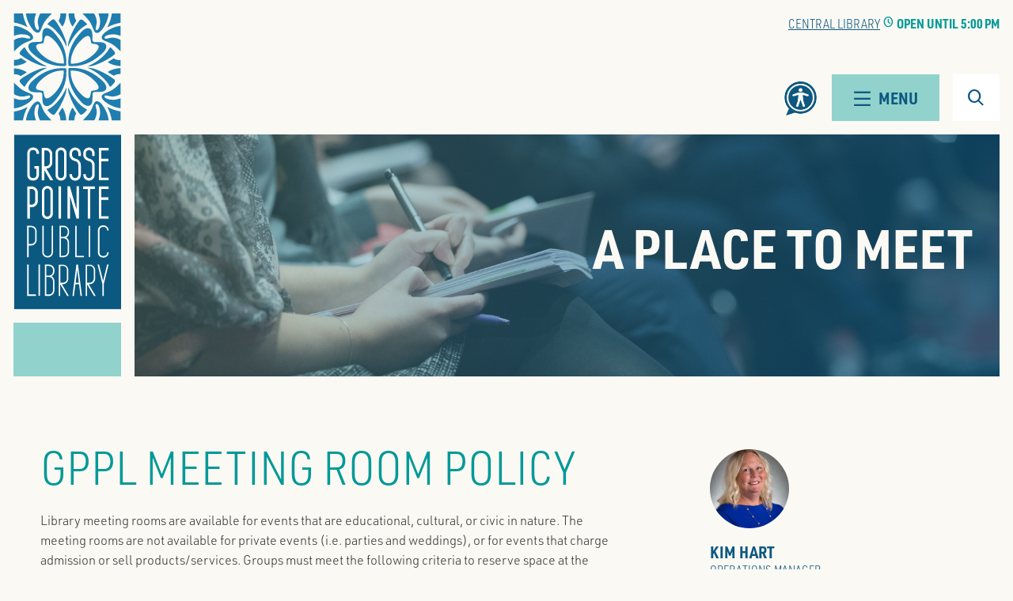

--- FILE ---
content_type: text/html; charset=UTF-8
request_url: https://grossepointelibrary.org/meeting-rooms
body_size: 8267
content:
<!DOCTYPE html>
<html lang="en">
<a href="#main-content" class="skip-link">Skip to main content</a>

<head>
  <meta charset="utf-8">
  <meta http-equiv="X-UA-Compatible" content="IE=edge">
  <meta name="viewport" content="width=device-width, initial-scale=1">

  
  <meta name="apple-mobile-web-app-capable" content="yes" />
  <!-- The above 3 meta tags *must* come first in the head; any other head content must come *after* these tags -->

              <title>A Place to Meet | Grosse Pointe Public Library</title>

  <!-- Google search preview -->
  <meta name="description" content="Use our facilities to host your gathering! Make a request today.">
  <meta name="keywords" content="meeting room, room, reserve,">

  <!-- Social preview -->
	<meta property="og:type" content="website" />
	<meta property="og:title" content="A Place to Meet | Grosse Pointe Public Library" />
	<meta property="og:description" content="Use our facilities to host your gathering! Make a request today." />
	<meta property="og:url" content="https://grossepointelibrary.org/meeting-rooms" />
	<meta property="fb:app_id" content="2046738422056315" />

  <meta name="twitter:card" content="summary_large_image">
  <meta name="twitter:site" content="@TRECAOnline">
  <meta name="twitter:creator" content="@TRECAOnline">
  <meta name="twitter:title" content="A Place to Meet | Grosse Pointe Public Library">
  <meta name="twitter:description" content="Use our facilities to host your gathering! Make a request today.">

  <meta name="apple-mobile-web-app-title" content="Library">
  <meta name="apple-mobile-web-app-status-bar-style" content="#fbf9f4">
    <link rel="apple-touch-icon" href="/assets/images/favicons/apple-touch-icon-180x180.png">

  <link rel="icon" type="image/png" href="/assets/images/favicons/favicon-196x196.png" sizes="196x196" />
  <link rel="icon" type="image/png" href="/assets/images/favicons/favicon-96x96.png" sizes="96x96" />
  <link rel="icon" type="image/png" href="/assets/images/favicons/favicon-32x32.png" sizes="32x32" />
  <link rel="icon" type="image/png" href="/assets/images/favicons/favicon-16x16.png" sizes="16x16" />
  <link rel="icon" type="image/png" href="/assets/images/favicons/favicon-128.png" sizes="128x128" />

  <meta name="application-name" content="&nbsp;"/>
  <meta name="msapplication-TileColor" content="#fbf9f4" />
  <meta name="msapplication-TileImage" content="/assets/images/favicons/mstile-144x144.png" />
  <meta name="msapplication-square70x70logo" content="/assets/images/favicons/mstile-70x70.png" />
  <meta name="msapplication-square150x150logo" content="/assets/images/favicons/mstile-150x150.png" />
  <meta name="msapplication-wide310x150logo" content="/assets/images/favicons/mstile-310x150.png" />
  <meta name="msapplication-square310x310logo" content="/assets/images/favicons/mstile-310x310.png" />

  <!-- Links -->
  <link href="/css/main.css?v=1.20.3" rel="stylesheet">
  <link type="text/plain" href="/humans.txt" rel="author">
  <link rel="stylesheet" href="https://use.typekit.net/oui4fye.css">

  <script async src="https://my.nicheacademy.com/api/widgets/grossepointelibrary"></script>

  <script>
    loadjs=function(){var l=function(){},c={},f={},u={};function s(e,n){if(e){var t=u[e];if(f[e]=n,t)for(;t.length;)t[0](e,n),t.splice(0,1)}}function o(e,n){e.call&&(e={success:e}),n.length?(e.error||l)(n):(e.success||l)(e)}function h(t,r,i,c){var s,o,e=document,n=i.async,f=(i.numRetries||0)+1,u=i.before||l,a=t.replace(/^(css|img)!/,"");c=c||0,/(^css!|\.css$)/.test(t)?(s=!0,(o=e.createElement("link")).rel="stylesheet",o.href=a):/(^img!|\.(png|gif|jpg|svg)$)/.test(t)?(o=e.createElement("img")).src=a:((o=e.createElement("script")).src=t,o.async=void 0===n||n),!(o.onload=o.onerror=o.onbeforeload=function(e){var n=e.type[0];if(s&&"hideFocus"in o)try{o.sheet.cssText.length||(n="e")}catch(e){n="e"}if("e"==n&&(c+=1)<f)return h(t,r,i,c);r(t,n,e.defaultPrevented)})!==u(t,o)&&e.head.appendChild(o)}function t(e,n,t){var r,i;if(n&&n.trim&&(r=n),i=(r?t:n)||{},r){if(r in c)throw"LoadJS";c[r]=!0}!function(e,r,n){var t,i,c=(e=e.push?e:[e]).length,s=c,o=[];for(t=function(e,n,t){if("e"==n&&o.push(e),"b"==n){if(!t)return;o.push(e)}--c||r(o)},i=0;i<s;i++)h(e[i],t,n)}(e,function(e){o(i,e),s(r,e)},i)}return t.ready=function(e,n){return function(e,t){e=e.push?e:[e];var n,r,i,c=[],s=e.length,o=s;for(n=function(e,n){n.length&&c.push(e),--o||t(c)};s--;)r=e[s],(i=f[r])?n(r,i):(u[r]=u[r]||[]).push(n)}(e,function(e){o(n,e)}),t},t.done=function(e){s(e,[])},t.reset=function(){c={},f={},u={}},t.isDefined=function(e){return e in c},t}();
  </script>

                
  
    
        <meta property="og:image" content="https://assets.grossepointelibrary.org/uploads/transforms/images/Headers/225/audience-close-up-note-taking_f9d865807d2903dde043b06499a50d57.jpg" />
    <meta name="twitter:image" content="https://assets.grossepointelibrary.org/uploads/transforms/images/Headers/225/audience-close-up-note-taking_f9d865807d2903dde043b06499a50d57.jpg">
  
  
    <!-- Live global site tag (gtag.js) - Google Analytics -->
    <script async src="https://www.googletagmanager.com/gtag/js?id=UA-120237281-1"></script>
    <script>
    window.dataLayer = window.dataLayer || [];
    function gtag(){dataLayer.push(arguments);}
    gtag('js', new Date());

    gtag('config', 'UA-120237281-1');
    </script>

    <!-- Hotjar Tracking Code for https://grossepointelibrary.org/ -->
    <script>
    (function(h,o,t,j,a,r){
        h.hj=h.hj||function(){(h.hj.q=h.hj.q||[]).push(arguments)};
        h._hjSettings={hjid:1315866,hjsv:6};
        a=o.getElementsByTagName('head')[0];
        r=o.createElement('script');r.async=1;
        r.src=t+h._hjSettings.hjid+j+h._hjSettings.hjsv;
        a.appendChild(r);
    })(window,document,'https://static.hotjar.com/c/hotjar-','.js?sv=');
    </script>

  <script type="text/javascript">
      var serviceUrl = "https://api.reciteme.com/asset/js?key=";
      var serviceKey = "809df0c3f49df8ae2230f3dafa1e5db7bb6db513";
      var options = {};  // Options can be added as needed
      var autoLoad = false;
      var enableFragment = "#reciteEnable";
      var loaded = [], frag = !1; window.location.hash === enableFragment && (frag = !0); function loadScript(c, b) { var a = document.createElement("script"); a.type = "text/javascript"; a.readyState ? a.onreadystatechange = function () { if ("loaded" == a.readyState || "complete" == a.readyState) a.onreadystatechange = null, void 0 != b && b() } : void 0 != b && (a.onload = function () { b() }); a.src = c; document.getElementsByTagName("head")[0].appendChild(a) } function _rc(c) { c += "="; for (var b = document.cookie.split(";"), a = 0; a < b.length; a++) { for (var d = b[a]; " " == d.charAt(0);)d = d.substring(1, d.length); if (0 == d.indexOf(c)) return d.substring(c.length, d.length) } return null } function loadService(c) { for (var b = serviceUrl + serviceKey, a = 0; a < loaded.length; a++)if (loaded[a] == b) return; loaded.push(b); loadScript(serviceUrl + serviceKey, function () { "function" === typeof _reciteLoaded && _reciteLoaded(); "function" == typeof c && c(); Recite.load(options); Recite.Event.subscribe("Recite:load", function () { Recite.enable() }) }) } "true" == _rc("Recite.Persist") && loadService(); if (autoLoad && "false" != _rc("Recite.Persist") || frag) document.addEventListener ? document.addEventListener("DOMContentLoaded", function (c) { loadService() }) : loadService();
    
      document.addEventListener("DOMContentLoaded", function(event) {

        document.getElementById('enableRecite').addEventListener("click", function() {
        
            loadService();
        
        });
        
        });

    </script>
  

</head>

<body class="">
  <header class="reveal fadeIn short">
  <div class="flower-background"></div>

  <div class="container header-grid" role="navigation" aria-label="Links to Library Branches and Locations">

    <div class="grid-gap header-logo">
      <a href="/" class="logo" role="button" aria-label="Home Button"><span class="sr-only">Home</span></a>
    </div>


    <div class="grid-gap header-location">
                  
      
                    
                      <div class="owl-carousel location-ticker">
          
                          <div>
                <p><a tabindex="-1" href="https://grossepointelibrary.org/central-library" class="name">Central Library</a> <i class="ss-icon">clock</i>
                  
                                    
                                                                    
                                            
                                              
                                    
                                    
                                                                                    Open until 5:00 PM
                                                                                                
                        
                                        
                                  </p>
              </div>
                          <div>
                <p><a tabindex="-1" href="https://grossepointelibrary.org/ewald-branch" class="name">Ewald Branch</a> <i class="ss-icon">clock</i>
                  
                                    
                                                                    
                                            
                                              
                                    
                                    
                                                                                    Open until 5:00 PM
                                                                                                
                        
                                        
                                  </p>
              </div>
                          <div>
                <p><a tabindex="-1" href="https://grossepointelibrary.org/woods-branch" class="name">Woods Branch</a> <i class="ss-icon">clock</i>
                  
                                    
                                                                    
                                            
                                              
                                    
                                    
                                                                                    Open until 5:00 PM
                                                                                                
                        
                                        
                                  </p>
              </div>
            
        </div>
          </div>

    <form action="/search" class="grid-gap search-form">
      <input name="q" type="text" placeholder="Search the site..." autocomplete="off" spellcheck="false" aria-label="Search" id="primary-search-bar">
      <button type="submit"><span class="sr-only">Search</span></button>
      <a href="#" class="close-search"><span class="sr-only">Close</span></a>
    </form>

    <div class="grid-gap header-recite">
      <img src="/assets/images/recite-me-standard.png" tabindex="0" title="Launch Recite Me assistive technology"" role="button" aria-label="Launch Recite Me assistive technology" id="enableRecite" />
    </div>
    
    <div class="grid-gap header-menu">
      <a href="#menu" class="menu-trigger"><span class="hamburglar" role="img" aria-label="Menu"></span>Menu</a>
    </div>

    <nav class="main-navigation" id="menu" tabindex="-1">
  <div class="overflow-container">
    <div class="container">

      <div class="header-logo">
        <a href="/" class="logo" tabindex="-1"><span class="sr-only">Home</span></a>
      </div>

              <div class="main-links column-1">
          <h2>
                          <a href="https://grossepointelibrary.org/catalog" target="1">Catalog</a>
                      </h2>

            <nav>
            <ul>
                            <li><a href="https://grossepointelibrary.org/ebooks-movies-music" target="">Ebooks, movies &amp; music</a></li>
                            <li><a href="https://grossepointelibrary.org/research-learning" target="">Research &amp; learning</a></li>
                            <li><a href="https://grossepointelibrary.org/special-collections" target="">Special collections</a></li>
                            <li><a href="https://grossepointelibrary.org/ask-a-librarian" target="">Ask a librarian</a></li>
                          </ul>
            </nav>
        </div>

        
                      <div class="main-links column-2">
          <h2>
                          <a href="https://grossepointe.librarycalendar.com/events/month" target="1">Calendar</a>
                      </h2>

            <nav>
            <ul>
                            <li><a href="https://grossepointelibrary.org/story-times" target="">Story times</a></li>
                            <li><a href="https://grossepointelibrary.org/book-clubs" target="">Book clubs</a></li>
                            <li><a href="https://grossepointelibrary.org/program-event-proposal-ideas" target="">Propose a program</a></li>
                          </ul>
            </nav>
        </div>

                  <div class="clearfix"></div>
        
                      <div class="main-links column-3">
          <h2>
                          <a href="https://grossepointelibrary.org/about" target="">About</a>
                      </h2>

            <nav>
            <ul>
                            <li><a href="https://grossepointelibrary.org/frequently-asked-questions" target="">FAQs</a></li>
                            <li><a href="https://grossepointelibrary.org/services" target="">Services</a></li>
                            <li><a href="https://grossepointelibrary.org/staff-directory" target="">Staff</a></li>
                            <li><a href="https://grossepointelibrary.org/support-your-library" target="">Friends of the GPPL</a></li>
                          </ul>
            </nav>
        </div>

        
                  <div class="green-column"></div>
                      <div class="for-you column-4">
          <h2>
                          <span>For You</span>
                      </h2>

            <nav>
            <ul>
                            <li><a href="https://grossepointelibrary.org/youth" target="">Youth</a></li>
                            <li><a href="https://grossepointelibrary.org/teens" target="">Teens</a></li>
                            <li><a href="https://grossepointelibrary.org/adults" target="">Adults</a></li>
                            <li><a href="https://grossepointelibrary.org/community-information" target="">Community Resources</a></li>
                          </ul>
            </nav>
        </div>

        
              
      <div class="clearfix"></div>

              <div class="secondary-links column-1">
          <h3><a href="/news" target="">News</a></h3>
        </div>
              <div class="secondary-links column-2">
          <h3><a href="https://grossepointelibrary.org/contact" target="">Contact</a></h3>
        </div>
              <div class="secondary-links column-3">
          <h3><a href="https://grossepointelibrary.org/support-your-library" target="">Support</a></h3>
        </div>
              <div class="secondary-links column-4">
          <h3><a href="https://grossepointelibrary.org/account-log-in" target="1">Login</a></h3>
        </div>
      
                    <div role="navigation"class="branch-links column-1">
          
                    <a href="https://grossepointelibrary.org/central-library"><h4>Central Library</h4></a>
          <p>10 Kercheval Ave<br>Grosse Pointe Farms, MI 48236</p>
          <p class="small"><i class="ss-icon">clock</i>

                                                              
                                                                            Open until 5:00 PM
                                                      </p>
                    </div>
              <div role="navigation"class="branch-links column-2">
          
                    <a href="https://grossepointelibrary.org/ewald-branch"><h4>Ewald Branch</h4></a>
          <p>15175 E Jefferson Ave<br>Grosse Pointe Park, MI 48230</p>
          <p class="small"><i class="ss-icon">clock</i>

                                                              
                                                                            Open until 5:00 PM
                                                      </p>
                    </div>
              <div role="navigation"class="branch-links column-3">
          
                    <a href="https://grossepointelibrary.org/woods-branch"><h4>Woods Branch</h4></a>
          <p>20680 Mack Ave<br>Grosse Pointe Woods, MI 48236</p>
          <p class="small"><i class="ss-icon">clock</i>

                                                              
                                                                            Open until 5:00 PM
                                                      </p>
                    </div>
      
      <div class="branch-links column-4">
        <h4>Phone</h4>
        <p><a role="button" href="tel:3136404775">313-640-GPPL (4775)</a></p>
        <br/>
        <nav aria-label="Social Media Links">
                  <a role="button" href="https://www.facebook.com/TheGPPL/" class="social white facebook"><span class="sr-only">facebook</span></a>
                  <a role="button" href="https://www.instagram.com/thegppl/" class="social white instagram"><span class="sr-only">instagram</span></a>
                  <a role="button" href="https://gpplpodcast.podbean.com/" class="social white podcast"><span class="sr-only">podcast</span></a>
                  <a role="button" href="https://www.youtube.com/channel/UCasAhC5Y6uB5yLdkWbBeULg" class="social white youtube"><span class="sr-only">youtube</span></a>
                  <a role="button" href="https://www.linkedin.com/company/grosse-pointe-public-library/mycompany/?viewAsMember=true" class="social white linkedin"><span class="sr-only">linkedin</span></a>
                </nav>
      </div>

      <a role="button" href="#menu" class="close-menu menu-trigger"><i class="ss-icon">close</i> close</a>
    </div>
  </div>
</nav>

    <div class="grid-gap header-search">
      <a href="#search" class="search-trigger"><span class="sr-only">Search</span></a>
    </div>


    
    <div class="grid-gap header-color">
      <div class="color-block"></div>
    </div>

    
            
    
    <div class="header-image lazyload" data-bgset="https://assets.grossepointelibrary.org/uploads/transforms/images/Headers/225/audience-close-up-note-taking_2e82f24155b9c563ca34a1b34b8c99e9.jpg 1600w, https://assets.grossepointelibrary.org/uploads/transforms/images/Headers/225/audience-close-up-note-taking_8badfd12c014f72c719304ce1e8cdb16.jpg 500w, https://assets.grossepointelibrary.org/uploads/transforms/images/Headers/225/audience-close-up-note-taking_3fca52a371b7efb2bd23682d7953afb5.jpg 100w" data-sizes="auto" style="background-image: url(https://assets.grossepointelibrary.org/uploads/transforms/images/Headers/225/audience-close-up-note-taking_3fca52a371b7efb2bd23682d7953afb5.jpg); background-position: 50% 50%;">
    </div>

    <div class="header-copy">
              <h1>A Place to Meet</h1>
      
          </div>

  

  </div>
</header>

  <main id="main-content" class="main-content" tabindex="-1">

    
                <section class="accordion sidebar reveal fadeIn">
  <div class="container">
    <div class="copy rich-text">
              <h2>GPPL Meeting Room Policy</h2>
            <p>Library meeting rooms are available for events that are educational, cultural, or civic in nature. The meeting rooms are not available for private events (i.e. parties and weddings), or for events that charge admission or sell products/services. Groups must meet the following criteria to reserve space at the Library:</p>
<ul>
 <li>The      person reserving the meeting room must be a Grosse Pointe Public Library      cardholder.</li>
 <li>Only      non-profit organizations may reserve the meeting rooms.</li>
 <li>75%      of meeting participants must be residents of the Grosse Pointe Public      Library service area.</li>
 <li>At      least one adult must be present for every 6 participants under the age of      14.</li>
 <li>Meetings      can be booked no more than once a month for the same group.</li><li>No food is permitted in the meeting rooms</li>
 <li>All      public education/entertainment booking inquiries will be referred to <a href="https://grossepointelibrary.org/program-event-proposal-ideas" target="_blank">Library’s      Programming Committee</a>.</li>
</ul>
<p>The library reserves the right to cancel a room reservation when normal library activities make it necessary to use the requested space.&nbsp;</p>

      <div class="acc-container">
                  <div class="acc-wrapper">
            <div class="acc-btn" role="button" aria-label="Clicking on this expands the accordion." tabindex="0">
              Meeting Room Availability
            </div>
            <div class="acc-content">
              <div class="acc-content-inner rich-text">
                <ul>
 <li>Library meeting rooms are available Monday through Thursday from 10:00 am to 8:00 pm. and on Friday and Saturday from 10:00 am to 4:00 pm. The rooms are not available on Sundays.</li>
 <li>Meeting rooms may be reserved for up to two hours at a time.</li>
 <li>Due to staffing limitations, technology support may not be available during a group’s meeting. Arrangements may be made in advance to receive training on the Library’s equipment.</li>
</ul>
              </div>
            </div>
          </div>
                  <div class="acc-wrapper">
            <div class="acc-btn" role="button" aria-label="Clicking on this expands the accordion." tabindex="0">
              How to Reserve Meeting Rooms
            </div>
            <div class="acc-content">
              <div class="acc-content-inner rich-text">
                <p>Reservation requests must be submitted <strong>at least one week before the date of the meeting by completing the brief form on the library website.</strong> Room reservations will be accepted no more than three months in advance. The fact that a group was able to book a room to meet at the Grosse Pointe Public Library does not in any way constitute an endorsement of the group's policies or beliefs.</p>
<p>The Library's name may not be used for any purposes other than to indicate location of the program.</p>
<p>No materials or decorations may be attached to door or walls.</p>
<p>If you're interested in reserving a meeting room, please fill out the form linked in the <strong>yellow button below.</strong></p>
<p>If you are a presenter or performer and would like to be considered for an event at GPPL, please fill out our <a href="https://grossepointelibrary.org/program-event-proposal-ideas" target="_blank" rel="noreferrer noopener">Program Proposal Form</a>.</p>
              </div>
            </div>
          </div>
                  <div class="acc-wrapper">
            <div class="acc-btn" role="button" aria-label="Clicking on this expands the accordion." tabindex="0">
              Activities in Meeting Rooms
            </div>
            <div class="acc-content">
              <div class="acc-content-inner rich-text">
                <p>All users of the library's facilities agree to comply with all applicable laws and local ordinances.</p>
<p>Users must comply with the <a href="https://grossepointelibrary.org/library-behavior" target="_blank" rel="noreferrer noopener">Library’s Code of Conduct</a> at all times. </p>
<p>The use of alcoholic beverages, controlled substances, and smoking is prohibited at the Grosse Pointe Public Libraries. </p>
<p>Only beverages in covered containers are permitted in the meeting rooms. Groups are not permitted to bring food into the meeting rooms.</p>
<p>The registering of participants for a program will be the responsibility of the sponsoring group, not of the library.</p>
<p>If special cleaning of the facility is needed, the group will be charged a minimum of $50.00</p>
<p>Meeting room users are expected to collect, contain, and dispose of litter and debris accumulated as a result of their activity. Each group will be responsible for any damage to the building or its contents.</p>
<p>Excessive noise or disturbances will not be tolerated.</p>
<p>The library prohibits sale of merchandise for non-library purposes on library property.</p>
              </div>
            </div>
          </div>
              </div>
    </div>

    
      <div class="aside">
                  <div class="sidebar-block staff">
            
          <div class="staff-image" style="background-image: url(https://assets.grossepointelibrary.org/uploads/images/KimHart.JPG); background-position: 57.52% 33.94%;">
  </div>

<h3>Kim Hart <span class="light">Operations Manager</span></h3>

  <p class="small"><a href="mailto:khart@grossepointelibrary.org">khart@grossepointelibrary.org</a></p>

  <p class="small"><a href="tel:3133432325">(313) 343-2325</a></p>
          </div>
                  <div class="sidebar-block links">
              <h3>Useful Links</h3>

<ul class="stacked-links">
        <li><a href="https://form.jotform.com/232126124858051" target="1">Reserve a Meeting Room</a></li>
        <li><a href="https://grossepointelibrary.org/library-behavior" target="1">Code of Conduct </a></li>
        <li><a href="https://grossepointelibrary.org/program-event-proposal-ideas" target="1">Program Proposal</a></li>
  </ul>
          </div>
              </div>

      </div>
</section>
                <section class="sidebar reveal fadeIn">
  <div class="container">
    <div class="copy rich-text">
            
              <a href="https://form.jotform.com/232126124858051" target="1" class="button gold-button" role="button" aria-label="This is a button.">Reserve a Meeting Room</a>
      
            
      

    </div>
    <div class="aside">
          </div>
  </div>
</section>
      
  
        <p class="sr-only">Tagged as: meeting room, room, reserve,</p>
    
  </main>

  <div class="needs-js">
    chat loading...
  </div>

  <section class="get-card teal-bg pattern reveal fadeIn">
  <div class="container">
    <div class="column">
      <h2>Your Starting Pointe</h2>
    </div>
    <div class="column">
      <a href="/get-a-card" class="button navy-button" role="button">Get a Card</a>
    </div>
    <div class="img-column">
            
      <img class="lazyload" data-src="https://assets.grossepointelibrary.org/uploads/transforms/assets/images/librarycard_76e1a21482e4e27d5d215b4868c08a81.png" alt="Grosse Pointe Library Card"/>
    </div>
  </div>
</section>

<footer class="navy-navy-bg reveal fadeIn">
  <h2 class="sr-only">About Grosse Pointe Public Library</h2>
  <div class="container" role="navigation" aria-label="Footer Navigation">
    <div class="left">
      <div class="column">
        <a href="/" role="button" aria-label="Home Button"><img src="/assets/images/logo-white-02.svg" alt="Grosse Pointe Public Library Logo"></a>
      </div>
      <div class="column">
        <p class="large-statement" role="heading" aria-label="heading">To expand learning, inspire creativity, and connect our community.</p>
        <nav aria-label="Footer Links">
        <ul class="footer-links" role="navigation">
                        <li><a href="https://grossepointelibrary.org/board" target="">Board</a></li>
                        <li><a href="https://grossepointelibrary.org/cardholders" target="">Cardholders</a></li>
                        <li><a href="https://grossepointelibrary.org/employment" target="">Employment</a></li>
                        <li><a href="https://grossepointelibrary.org/account-log-in" target="1">Login</a></li>
                        <li><a href="https://grossepointelibrary.org/policies" target="">Policies</a></li>
                        <li><a href="/sitemap" target="">Sitemap</a></li>
                        <li><a href="https://outlook.com/owa/grossepointelibrary.org" target="1">Staff Email</a></li>
                  </ul>
        </nav>
      </div>
    </div>

    <div class="right">
      <div class="column">
        <h3 class="vertical-label">Visit</h3>
                          <p class="small"><strong>Central Library</strong><br>10 Kercheval Ave Grosse Pointe Farms, MI 48236</p>
                  <p class="small"><strong>Ewald Branch</strong><br>15175 E Jefferson Ave Grosse Pointe Park, MI 48230</p>
                  <p class="small"><strong>Woods Branch</strong><br>20680 Mack Ave Grosse Pointe Woods, MI 48236</p>
              </div>

      <div class="column">
        <h3 class="vertical-label">Connect</h3>
        <p class="small"><strong>Phone</strong><br><a href="tel:3136404775">313-640-GPPL (4775)</a></p>
        <p class="small"><strong>Email</strong><br><a href="mailto:hello@grossepointelibrary.org">hello@grossepointelibrary.org</a></p>
        <p class="small"><strong>Social</strong><br>
                      <a href="https://www.facebook.com/TheGPPL/" class="social white facebook"><span class="sr-only">facebook</span></a>
                      <a href="https://www.instagram.com/thegppl/" class="social white instagram"><span class="sr-only">instagram</span></a>
                      <a href="https://gpplpodcast.podbean.com/" class="social white podcast"><span class="sr-only">podcast</span></a>
                      <a href="https://www.youtube.com/channel/UCasAhC5Y6uB5yLdkWbBeULg" class="social white youtube"><span class="sr-only">youtube</span></a>
                      <a href="https://www.linkedin.com/company/grosse-pointe-public-library/mycompany/?viewAsMember=true" class="social white linkedin"><span class="sr-only">linkedin</span></a>
                  </p>

      </div>
    </div>

  </div>
</footer>


  
<script>
  window.csrfTokenName = "CRAFT_CSRF_TOKEN";
  window.csrfTokenValue = "ppYGjr\u002DmV2T40My1K32WYdn\u002DaHGF3rcEehL15bTGpXHimrBqrbhiJ8naRP_TlWYiwIK0jHstpSu9lwAk8qficRxxxL3mgP8ApfDHXuiLDHU\u003D";

  loadjs('/js/main.js?v=1.20.3', function() {
    initMain();

    if ($(".job-application").length) {
      initForm();
    }

    if ($("#event-feed").length || $("#reading-list").length || $('#catalog-results').length) {
      loadjs(['/js/vue.js?v=1.20.3'], function() {
        initVue();
      });
    }

    if ($('.map').length) {
      loadjs(['https://maps.googleapis.com/maps/api/js?key=AIzaSyCosMPSMF_VFAJYBSW-xm66Yr8O8y7OYjg&libraries=geometry', '/js/map.js?v=1.20.3'], function() {
        initMap();
      });
    }

    if ($('.filterable-js').length) {
      loadjs(['/js/filter.js?v=1.20.3'], function() {
        initFilter();
      });
    }

    if ($('.imageGallery').length) {
      loadjs(['/js/gallery.js?v=1.20.3'], function() {
        initGallery();
      });
    }

    if ($('.plyr').length) {
      loadjs(['/js/plyr.js?v=1.20.3'], function() {
        initPlyr();
      });
    }
  });
</script>


  <!-- Place this script as near to the end of your BODY as possible. -->
  <!-- Place this div in your web page where you want your chat widget to appear. -->


  <script type="text/javascript">
    (function () {

      var x = document.createElement("script");
      x.type = "text/javascript";
      x.async = true;

      x.src = (document.location.protocol === "https:" ? "https://" : "http://") +
        "libraryh3lp.com/js/libraryh3lp.js?15458";

      var y = document.getElementsByTagName("script")[0];
      y.parentNode.insertBefore(x, y);

    })();
  </script>

</body>

</html>

--- FILE ---
content_type: text/css
request_url: https://grossepointelibrary.org/css/main.css?v=1.20.3
body_size: 32079
content:
@charset "UTF-8";html.with-featherlight{overflow:hidden}.featherlight{display:none;position:fixed;top:0;right:0;bottom:0;left:0;z-index:2147483647;text-align:center;white-space:nowrap;cursor:pointer;background:#333;background:rgba(0,0,0,0)}.featherlight:last-of-type{background:rgba(0,0,0,.8)}.featherlight:before{content:'';display:inline-block;height:100%;vertical-align:middle}.featherlight .featherlight-content{position:relative;text-align:left;vertical-align:middle;display:inline-block;overflow:auto;padding:25px 25px 0;border-bottom:25px solid transparent;margin-left:5%;margin-right:5%;max-height:95%;background:#fff;cursor:auto;white-space:normal}.featherlight .featherlight-inner{display:block}.featherlight link.featherlight-inner,.featherlight script.featherlight-inner,.featherlight style.featherlight-inner{display:none}.featherlight .featherlight-close-icon{position:absolute;z-index:9999;top:0;right:0;line-height:25px;width:25px;cursor:pointer;text-align:center;font-family:Arial,sans-serif;background:#fff;background:rgba(255,255,255,.3);color:#000;border:none;padding:0}.featherlight .featherlight-close-icon::-moz-focus-inner{border:0;padding:0}.featherlight .featherlight-image{width:100%}.featherlight-iframe .featherlight-content{border-bottom:0;padding:0;-webkit-overflow-scrolling:touch}.featherlight iframe{border:none}.featherlight *{-webkit-box-sizing:border-box;-moz-box-sizing:border-box;box-sizing:border-box}@media only screen and (max-width:1024px){.featherlight .featherlight-content{margin-left:0;margin-right:0;max-height:98%;padding:10px 10px 0;border-bottom:10px solid transparent}}@media print{html.with-featherlight>*>:not(.featherlight){display:none}}.featherlight-next,.featherlight-previous{display:block;position:absolute;top:25px;right:25px;bottom:0;left:80%;cursor:pointer;-webkit-touch-callout:none;-webkit-user-select:none;-khtml-user-select:none;-moz-user-select:none;-ms-user-select:none;user-select:none;background:rgba(0,0,0,0)}.featherlight-previous{left:25px;right:80%}.featherlight-next:hover,.featherlight-previous:hover{background:rgba(255,255,255,.25)}.featherlight-next span,.featherlight-previous span{display:none;position:absolute;top:50%;left:5%;width:82%;text-align:center;font-size:80px;line-height:80px;margin-top:-40px;text-shadow:0 0 5px #fff;color:#fff;font-style:normal;font-weight:400}.featherlight-next span{right:5%;left:auto}.featherlight-next:hover span,.featherlight-previous:hover span{display:inline-block}.featherlight-swipe-aware .featherlight-next,.featherlight-swipe-aware .featherlight-previous{display:none}.featherlight-loading .featherlight-next,.featherlight-loading .featherlight-previous{display:none}.featherlight-first-slide.featherlight-last-slide .featherlight-next,.featherlight-first-slide.featherlight-last-slide .featherlight-previous{display:none}@media only screen and (max-device-width:1024px){.featherlight-next:hover,.featherlight-previous:hover{background:0 0}.featherlight-next span,.featherlight-previous span{display:block}}@media only screen and (max-width:1024px){.featherlight-next,.featherlight-previous{top:10px;right:10px;left:85%}.featherlight-previous{left:10px;right:85%}.featherlight-next span,.featherlight-previous span{margin-top:-30px;font-size:40px}}.owl-carousel{display:none;width:100%;-webkit-tap-highlight-color:transparent;position:relative;z-index:1}.owl-carousel .owl-stage{position:relative;-ms-touch-action:pan-Y;touch-action:manipulation;-moz-backface-visibility:hidden}.owl-carousel .owl-stage:after{content:".";display:block;clear:both;visibility:hidden;line-height:0;height:0}.owl-carousel .owl-stage-outer{position:relative;overflow:hidden;-webkit-transform:translate3d(0,0,0)}.owl-carousel .owl-item,.owl-carousel .owl-wrapper{-webkit-backface-visibility:hidden;-moz-backface-visibility:hidden;-ms-backface-visibility:hidden;-webkit-transform:translate3d(0,0,0);-moz-transform:translate3d(0,0,0);-ms-transform:translate3d(0,0,0)}.owl-carousel .owl-item{position:relative;min-height:1px;float:left;-webkit-backface-visibility:hidden;-webkit-tap-highlight-color:transparent;-webkit-touch-callout:none}.owl-carousel .owl-item img{display:block;width:100%}.owl-carousel .owl-dots.disabled,.owl-carousel .owl-nav.disabled{display:none}.owl-carousel .owl-dot,.owl-carousel .owl-nav .owl-next,.owl-carousel .owl-nav .owl-prev{cursor:pointer;-webkit-user-select:none;-khtml-user-select:none;-moz-user-select:none;-ms-user-select:none;user-select:none}.owl-carousel .owl-nav button.owl-next,.owl-carousel .owl-nav button.owl-prev,.owl-carousel button.owl-dot{background:0 0;color:inherit;border:none;padding:0!important;font:inherit}.owl-carousel.owl-loaded{display:block}.owl-carousel.owl-loading{opacity:0;display:block}.owl-carousel.owl-hidden{opacity:0}.owl-carousel.owl-refresh .owl-item{visibility:hidden}.owl-carousel.owl-drag .owl-item{-ms-touch-action:pan-y;touch-action:pan-y;-webkit-user-select:none;-moz-user-select:none;-ms-user-select:none;user-select:none}.owl-carousel.owl-grab{cursor:move;cursor:grab}.owl-carousel.owl-rtl{direction:rtl}.owl-carousel.owl-rtl .owl-item{float:right}.no-js .owl-carousel{display:block}.owl-carousel .animated{animation-duration:1s;animation-fill-mode:both}.owl-carousel .owl-animated-in{z-index:0}.owl-carousel .owl-animated-out{z-index:1}.owl-carousel .fadeOut{animation-name:fadeOut}@keyframes fadeOut{0%{opacity:1}100%{opacity:0}}.owl-height{transition:height .5s ease-in-out}.owl-carousel .owl-item .owl-lazy{opacity:0;transition:opacity .4s ease}.owl-carousel .owl-item .owl-lazy:not([src]),.owl-carousel .owl-item .owl-lazy[src^=""]{max-height:0}.owl-carousel .owl-item img.owl-lazy{transform-style:preserve-3d}.owl-carousel .owl-video-wrapper{position:relative;height:100%;background:#000}.owl-carousel .owl-video-play-icon{position:absolute;height:80px;width:80px;left:50%;top:50%;margin-left:-40px;margin-top:-40px;background:url("owl.video.play.png") no-repeat;cursor:pointer;z-index:1;-webkit-backface-visibility:hidden;transition:transform .1s ease}.owl-carousel .owl-video-play-icon:hover{-ms-transform:scale(1.3,1.3);transform:scale(1.3,1.3)}.owl-carousel .owl-video-playing .owl-video-play-icon,.owl-carousel .owl-video-playing .owl-video-tn{display:none}.owl-carousel .owl-video-tn{opacity:0;height:100%;background-position:center center;background-repeat:no-repeat;background-size:contain;transition:opacity .4s ease}.owl-carousel .owl-video-frame{position:relative;z-index:1;height:100%;width:100%}@font-face{font-family:SSGizmo;src:url('/webfonts/ss-gizmo.eot');src:url('/webfonts/ss-gizmo.eot?#iefix') format('embedded-opentype'),url('/webfonts/ss-gizmo.woff') format('woff'),url('/webfonts/ss-gizmo.ttf') format('truetype'),url('/webfonts/ss-gizmo.svg#SSGizmo') format('svg');font-weight:400;font-style:normal}.ss-icon,.ss-icon.ss-gizmo,[class*=" ss-"].right:after,[class*=" ss-"].ss-gizmo.right:after,[class*=" ss-"].ss-gizmo:before,[class*=" ss-"]:before,[class^=ss-].right:after,[class^=ss-].ss-gizmo.right:after,[class^=ss-].ss-gizmo:before,[class^=ss-]:before{font-family:SSGizmo;font-style:normal;font-weight:400;text-decoration:none;text-rendering:optimizeLegibility;white-space:nowrap;-webkit-font-feature-settings:"liga";-moz-font-feature-settings:"liga=1";-moz-font-feature-settings:"liga";-ms-font-feature-settings:"liga" 1;-o-font-feature-settings:"liga";font-feature-settings:"liga";-webkit-font-smoothing:antialiased}[class*=" ss-"].right:before,[class*=" ss-"].ss-gizmo.right:before,[class^=ss-].right:before{display:none;content:''}.ss-cursor.right:after,.ss-cursor:before{content:''}.ss-crosshair.right:after,.ss-crosshair:before{content:'⌖'}.ss-search.right:after,.ss-search:before{content:'🔎'}.ss-zoomin.right:after,.ss-zoomin:before{content:''}.ss-zoomout.right:after,.ss-zoomout:before{content:''}.ss-view.right:after,.ss-view:before{content:'👀'}.ss-attach.right:after,.ss-attach:before{content:'📎'}.ss-link.right:after,.ss-link:before{content:'🔗'}.ss-unlink.right:after,.ss-unlink:before{content:''}.ss-move.right:after,.ss-move:before{content:''}.ss-write.right:after,.ss-write:before{content:'✎'}.ss-writingdisabled.right:after,.ss-writingdisabled:before{content:''}.ss-erase.right:after,.ss-erase:before{content:'✐'}.ss-compose.right:after,.ss-compose:before{content:'📝'}.ss-lock.right:after,.ss-lock:before{content:'🔒'}.ss-unlock.right:after,.ss-unlock:before{content:'🔓'}.ss-key.right:after,.ss-key:before{content:'🔑'}.ss-backspace.right:after,.ss-backspace:before{content:'⌫'}.ss-ban.right:after,.ss-ban:before{content:'🚫'}.ss-smoking.right:after,.ss-smoking:before{content:'🚬'}.ss-nosmoking.right:after,.ss-nosmoking:before{content:'🚭'}.ss-trash.right:after,.ss-trash:before{content:''}.ss-target.right:after,.ss-target:before{content:'◎'}.ss-tag.right:after,.ss-tag:before{content:''}.ss-bookmark.right:after,.ss-bookmark:before{content:'🔖'}.ss-flag.right:after,.ss-flag:before{content:'⚑'}.ss-like.right:after,.ss-like:before{content:'👍'}.ss-dislike.right:after,.ss-dislike:before{content:'👎'}.ss-heart.right:after,.ss-heart:before{content:'♥'}.ss-star.right:after,.ss-star:before{content:'⋆'}.ss-sample.right:after,.ss-sample:before{content:''}.ss-crop.right:after,.ss-crop:before{content:''}.ss-layers.right:after,.ss-layers:before{content:''}.ss-layergroup.right:after,.ss-layergroup:before{content:''}.ss-pen.right:after,.ss-pen:before{content:'✒'}.ss-bezier.right:after,.ss-bezier:before{content:''}.ss-pixels.right:after,.ss-pixels:before{content:''}.ss-phone.right:after,.ss-phone:before{content:'📞'}.ss-phonedisabled.right:after,.ss-phonedisabled:before{content:''}.ss-touchtonephone.right:after,.ss-touchtonephone:before{content:'☏'}.ss-mail.right:after,.ss-mail:before{content:'✉'}.ss-inbox.right:after,.ss-inbox:before{content:'📥'}.ss-outbox.right:after,.ss-outbox:before{content:'📤'}.ss-chat.right:after,.ss-chat:before{content:'💬'}.ss-user.right:after,.ss-user:before{content:'👤'}.ss-users.right:after,.ss-users:before{content:'👥'}.ss-usergroup.right:after,.ss-usergroup:before{content:''}.ss-businessuser.right:after,.ss-businessuser:before{content:''}.ss-man.right:after,.ss-man:before{content:'👨'}.ss-male.right:after,.ss-male:before{content:''}.ss-woman.right:after,.ss-woman:before{content:'👩'}.ss-female.right:after,.ss-female:before{content:''}.ss-raisedhand.right:after,.ss-raisedhand:before{content:'✋'}.ss-hand.right:after,.ss-hand:before{content:''}.ss-pointup.right:after,.ss-pointup:before{content:'👆'}.ss-pointupright.right:after,.ss-pointupright:before{content:''}.ss-pointright.right:after,.ss-pointright:before{content:'👉'}.ss-pointdownright.right:after,.ss-pointdownright:before{content:''}.ss-pointdown.right:after,.ss-pointdown:before{content:'👇'}.ss-pointdownleft.right:after,.ss-pointdownleft:before{content:''}.ss-pointleft.right:after,.ss-pointleft:before{content:'👈'}.ss-pointupleft.right:after,.ss-pointupleft:before{content:''}.ss-cart.right:after,.ss-cart:before{content:''}.ss-creditcard.right:after,.ss-creditcard:before{content:'💳'}.ss-calculator.right:after,.ss-calculator:before{content:''}.ss-barchart.right:after,.ss-barchart:before{content:'📊'}.ss-piechart.right:after,.ss-piechart:before{content:''}.ss-box.right:after,.ss-box:before{content:'📦'}.ss-home.right:after,.ss-home:before{content:'⌂'}.ss-globe.right:after,.ss-globe:before{content:'🌎'}.ss-navigate.right:after,.ss-navigate:before{content:''}.ss-compass.right:after,.ss-compass:before{content:''}.ss-signpost.right:after,.ss-signpost:before{content:''}.ss-location.right:after,.ss-location:before{content:''}.ss-floppydisk.right:after,.ss-floppydisk:before{content:'💾'}.ss-database.right:after,.ss-database:before{content:''}.ss-hdd.right:after,.ss-hdd:before{content:''}.ss-microchip.right:after,.ss-microchip:before{content:''}.ss-music.right:after,.ss-music:before{content:'♫'}.ss-headphones.right:after,.ss-headphones:before{content:'🎧'}.ss-discdrive.right:after,.ss-discdrive:before{content:''}.ss-volume.right:after,.ss-volume:before{content:'🔈'}.ss-lowvolume.right:after,.ss-lowvolume:before{content:'🔉'}.ss-mediumvolume.right:after,.ss-mediumvolume:before{content:''}.ss-highvolume.right:after,.ss-highvolume:before{content:'🔊'}.ss-airplay.right:after,.ss-airplay:before{content:''}.ss-camera.right:after,.ss-camera:before{content:'📷'}.ss-picture.right:after,.ss-picture:before{content:'🌄'}.ss-video.right:after,.ss-video:before{content:'📹'}.ss-webcam.right:after,.ss-webcam:before{content:''}.ss-film.right:after,.ss-film:before{content:''}.ss-playvideo.right:after,.ss-playvideo:before{content:''}.ss-videogame.right:after,.ss-videogame:before{content:'🎮'}.ss-play.right:after,.ss-play:before{content:'▶'}.ss-pause.right:after,.ss-pause:before{content:''}.ss-stop.right:after,.ss-stop:before{content:'■'}.ss-record.right:after,.ss-record:before{content:'●'}.ss-rewind.right:after,.ss-rewind:before{content:'⏪'}.ss-fastforward.right:after,.ss-fastforward:before{content:'⏩'}.ss-skipback.right:after,.ss-skipback:before{content:'⏮'}.ss-skipforward.right:after,.ss-skipforward:before{content:'⏭'}.ss-eject.right:after,.ss-eject:before{content:'⏏'}.ss-repeat.right:after,.ss-repeat:before{content:'🔁'}.ss-replay.right:after,.ss-replay:before{content:'↺'}.ss-shuffle.right:after,.ss-shuffle:before{content:'🔀'}.ss-index.right:after,.ss-index:before{content:''}.ss-storagebox.right:after,.ss-storagebox:before{content:''}.ss-book.right:after,.ss-book:before{content:'📕'}.ss-notebook.right:after,.ss-notebook:before{content:'📓'}.ss-newspaper.right:after,.ss-newspaper:before{content:'📰'}.ss-gridlines.right:after,.ss-gridlines:before{content:''}.ss-rows.right:after,.ss-rows:before{content:''}.ss-columns.right:after,.ss-columns:before{content:''}.ss-thumbnails.right:after,.ss-thumbnails:before{content:''}.ss-mouse.right:after,.ss-mouse:before{content:''}.ss-usb.right:after,.ss-usb:before{content:''}.ss-desktop.right:after,.ss-desktop:before{content:'💻'}.ss-laptop.right:after,.ss-laptop:before{content:''}.ss-tablet.right:after,.ss-tablet:before{content:''}.ss-smartphone.right:after,.ss-smartphone:before{content:''}.ss-cell.right:after,.ss-cell:before{content:'📱'}.ss-battery.right:after,.ss-battery:before{content:'🔋'}.ss-highbattery.right:after,.ss-highbattery:before{content:''}.ss-mediumbattery.right:after,.ss-mediumbattery:before{content:''}.ss-lowbattery.right:after,.ss-lowbattery:before{content:''}.ss-chargingbattery.right:after,.ss-chargingbattery:before{content:''}.ss-lightbulb.right:after,.ss-lightbulb:before{content:'💡'}.ss-washer.right:after,.ss-washer:before{content:''}.ss-downloadcloud.right:after,.ss-downloadcloud:before{content:''}.ss-download.right:after,.ss-download:before{content:''}.ss-downloadbox.right:after,.ss-downloadbox:before{content:''}.ss-uploadcloud.right:after,.ss-uploadcloud:before{content:''}.ss-upload.right:after,.ss-upload:before{content:''}.ss-uploadbox.right:after,.ss-uploadbox:before{content:''}.ss-fork.right:after,.ss-fork:before{content:''}.ss-merge.right:after,.ss-merge:before{content:''}.ss-refresh.right:after,.ss-refresh:before{content:'↻'}.ss-sync.right:after,.ss-sync:before{content:''}.ss-loading.right:after,.ss-loading:before{content:''}.ss-file.right:after,.ss-file:before{content:'📄'}.ss-files.right:after,.ss-files:before{content:''}.ss-addfile.right:after,.ss-addfile:before{content:''}.ss-removefile.right:after,.ss-removefile:before{content:''}.ss-checkfile.right:after,.ss-checkfile:before{content:''}.ss-deletefile.right:after,.ss-deletefile:before{content:''}.ss-exe.right:after,.ss-exe:before{content:''}.ss-zip.right:after,.ss-zip:before{content:''}.ss-doc.right:after,.ss-doc:before{content:''}.ss-pdf.right:after,.ss-pdf:before{content:''}.ss-jpg.right:after,.ss-jpg:before{content:''}.ss-png.right:after,.ss-png:before{content:''}.ss-mp3.right:after,.ss-mp3:before{content:''}.ss-rar.right:after,.ss-rar:before{content:''}.ss-gif.right:after,.ss-gif:before{content:''}.ss-folder.right:after,.ss-folder:before{content:'📁'}.ss-openfolder.right:after,.ss-openfolder:before{content:'📂'}.ss-downloadfolder.right:after,.ss-downloadfolder:before{content:''}.ss-uploadfolder.right:after,.ss-uploadfolder:before{content:''}.ss-quote.right:after,.ss-quote:before{content:'“'}.ss-unquote.right:after,.ss-unquote:before{content:'”'}.ss-print.right:after,.ss-print:before{content:'⎙'}.ss-copier.right:after,.ss-copier:before{content:''}.ss-fax.right:after,.ss-fax:before{content:'📠'}.ss-scanner.right:after,.ss-scanner:before{content:''}.ss-printregistration.right:after,.ss-printregistration:before{content:''}.ss-shredder.right:after,.ss-shredder:before{content:''}.ss-expand.right:after,.ss-expand:before{content:'⤢'}.ss-contract.right:after,.ss-contract:before{content:''}.ss-help.right:after,.ss-help:before{content:'❓'}.ss-info.right:after,.ss-info:before{content:'ℹ'}.ss-alert.right:after,.ss-alert:before{content:'⚠'}.ss-caution.right:after,.ss-caution:before{content:'⛔'}.ss-logout.right:after,.ss-logout:before{content:''}.ss-login.right:after,.ss-login:before{content:''}.ss-scaleup.right:after,.ss-scaleup:before{content:''}.ss-scaledown.right:after,.ss-scaledown:before{content:''}.ss-plus.right:after,.ss-plus:before{content:'+'}.ss-hyphen.right:after,.ss-hyphen:before{content:'-'}.ss-check.right:after,.ss-check:before{content:'✓'}.ss-delete.right:after,.ss-delete:before{content:'␡'}.ss-notifications.right:after,.ss-notifications:before{content:'🔔'}.ss-notificationsdisabled.right:after,.ss-notificationsdisabled:before{content:'🔕'}.ss-clock.right:after,.ss-clock:before{content:'⏲'}.ss-stopwatch.right:after,.ss-stopwatch:before{content:'⏱'}.ss-alarmclock.right:after,.ss-alarmclock:before{content:'⏰'}.ss-egg.right:after,.ss-egg:before{content:''}.ss-eggs.right:after,.ss-eggs:before{content:''}.ss-cheese.right:after,.ss-cheese:before{content:''}.ss-chickenleg.right:after,.ss-chickenleg:before{content:'🍗'}.ss-pizzapie.right:after,.ss-pizzapie:before{content:''}.ss-pizza.right:after,.ss-pizza:before{content:'🍕'}.ss-cheesepizza.right:after,.ss-cheesepizza:before{content:''}.ss-frenchfries.right:after,.ss-frenchfries:before{content:'🍟'}.ss-apple.right:after,.ss-apple:before{content:'🍏'}.ss-carrot.right:after,.ss-carrot:before{content:''}.ss-broccoli.right:after,.ss-broccoli:before{content:''}.ss-cucumber.right:after,.ss-cucumber:before{content:''}.ss-orange.right:after,.ss-orange:before{content:'🍊'}.ss-lemon.right:after,.ss-lemon:before{content:'🍋'}.ss-onion.right:after,.ss-onion:before{content:''}.ss-bellpepper.right:after,.ss-bellpepper:before{content:''}.ss-peas.right:after,.ss-peas:before{content:''}.ss-grapes.right:after,.ss-grapes:before{content:'🍇'}.ss-strawberry.right:after,.ss-strawberry:before{content:'🍓'}.ss-bread.right:after,.ss-bread:before{content:'🍞'}.ss-mug.right:after,.ss-mug:before{content:'☕'}.ss-mugs.right:after,.ss-mugs:before{content:''}.ss-espresso.right:after,.ss-espresso:before{content:''}.ss-macchiato.right:after,.ss-macchiato:before{content:''}.ss-cappucino.right:after,.ss-cappucino:before{content:''}.ss-latte.right:after,.ss-latte:before{content:''}.ss-icedcoffee.right:after,.ss-icedcoffee:before{content:''}.ss-coffeebean.right:after,.ss-coffeebean:before{content:''}.ss-coffeemilk.right:after,.ss-coffeemilk:before{content:''}.ss-coffeefoam.right:after,.ss-coffeefoam:before{content:''}.ss-coffeesugar.right:after,.ss-coffeesugar:before{content:''}.ss-sugarpackets.right:after,.ss-sugarpackets:before{content:''}.ss-capsule.right:after,.ss-capsule:before{content:''}.ss-capsulerecycling.right:after,.ss-capsulerecycling:before{content:''}.ss-insertcapsule.right:after,.ss-insertcapsule:before{content:''}.ss-tea.right:after,.ss-tea:before{content:'🍵'}.ss-teabag.right:after,.ss-teabag:before{content:''}.ss-jug.right:after,.ss-jug:before{content:''}.ss-pitcher.right:after,.ss-pitcher:before{content:''}.ss-kettle.right:after,.ss-kettle:before{content:''}.ss-wineglass.right:after,.ss-wineglass:before{content:'🍷'}.ss-sugar.right:after,.ss-sugar:before{content:''}.ss-oven.right:after,.ss-oven:before{content:''}.ss-stove.right:after,.ss-stove:before{content:''}.ss-vent.right:after,.ss-vent:before{content:''}.ss-exhaust.right:after,.ss-exhaust:before{content:''}.ss-steam.right:after,.ss-steam:before{content:'♨'}.ss-dishwasher.right:after,.ss-dishwasher:before{content:''}.ss-toaster.right:after,.ss-toaster:before{content:''}.ss-microwave.right:after,.ss-microwave:before{content:''}.ss-electrickettle.right:after,.ss-electrickettle:before{content:''}.ss-refrigerator.right:after,.ss-refrigerator:before{content:''}.ss-freezer.right:after,.ss-freezer:before{content:''}.ss-utensils.right:after,.ss-utensils:before{content:'🍴'}.ss-cookingutensils.right:after,.ss-cookingutensils:before{content:''}.ss-whisk.right:after,.ss-whisk:before{content:''}.ss-pizzacutter.right:after,.ss-pizzacutter:before{content:''}.ss-measuringcup.right:after,.ss-measuringcup:before{content:''}.ss-colander.right:after,.ss-colander:before{content:''}.ss-eggtimer.right:after,.ss-eggtimer:before{content:''}.ss-platter.right:after,.ss-platter:before{content:''}.ss-plates.right:after,.ss-plates:before{content:''}.ss-steamplate.right:after,.ss-steamplate:before{content:''}.ss-cups.right:after,.ss-cups:before{content:''}.ss-steamglass.right:after,.ss-steamglass:before{content:''}.ss-pot.right:after,.ss-pot:before{content:''}.ss-steampot.right:after,.ss-steampot:before{content:''}.ss-chef.right:after,.ss-chef:before{content:''}.ss-weathervane.right:after,.ss-weathervane:before{content:''}.ss-thermometer.right:after,.ss-thermometer:before{content:''}.ss-thermometerup.right:after,.ss-thermometerup:before{content:''}.ss-thermometerdown.right:after,.ss-thermometerdown:before{content:''}.ss-droplet.right:after,.ss-droplet:before{content:'💧'}.ss-sunrise.right:after,.ss-sunrise:before{content:'🌅'}.ss-sunset.right:after,.ss-sunset:before{content:'🌇'}.ss-sun.right:after,.ss-sun:before{content:'☀'}.ss-cloud.right:after,.ss-cloud:before{content:'☁'}.ss-clouds.right:after,.ss-clouds:before{content:''}.ss-partlycloudy.right:after,.ss-partlycloudy:before{content:'⛅'}.ss-rain.right:after,.ss-rain:before{content:'☔'}.ss-rainheavy.right:after,.ss-rainheavy:before{content:''}.ss-lightning.right:after,.ss-lightning:before{content:'☇'}.ss-thunderstorm.right:after,.ss-thunderstorm:before{content:'⛈'}.ss-umbrella.right:after,.ss-umbrella:before{content:'☂'}.ss-rainumbrella.right:after,.ss-rainumbrella:before{content:''}.ss-rainbow.right:after,.ss-rainbow:before{content:'🌈'}.ss-rainbowclouds.right:after,.ss-rainbowclouds:before{content:''}.ss-fog.right:after,.ss-fog:before{content:''}.ss-wind.right:after,.ss-wind:before{content:''}.ss-tornado.right:after,.ss-tornado:before{content:''}.ss-snowflake.right:after,.ss-snowflake:before{content:'❄'}.ss-snowcrystal.right:after,.ss-snowcrystal:before{content:'❆'}.ss-lightsnow.right:after,.ss-lightsnow:before{content:''}.ss-snow.right:after,.ss-snow:before{content:''}.ss-heavysnow.right:after,.ss-heavysnow:before{content:''}.ss-hail.right:after,.ss-hail:before{content:''}.ss-crescentmoon.right:after,.ss-crescentmoon:before{content:'🌙'}.ss-waxingcrescentmoon.right:after,.ss-waxingcrescentmoon:before{content:'🌒'}.ss-firstquartermoon.right:after,.ss-firstquartermoon:before{content:'🌓'}.ss-waxinggibbousmoon.right:after,.ss-waxinggibbousmoon:before{content:'🌔'}.ss-waninggibbousmoon.right:after,.ss-waninggibbousmoon:before{content:'🌖'}.ss-lastquartermoon.right:after,.ss-lastquartermoon:before{content:'🌗'}.ss-waningcrescentmoon.right:after,.ss-waningcrescentmoon:before{content:'🌘'}.ss-fan.right:after,.ss-fan:before{content:''}.ss-bike.right:after,.ss-bike:before{content:'🚲'}.ss-wheelchair.right:after,.ss-wheelchair:before{content:'♿'}.ss-briefcase.right:after,.ss-briefcase:before{content:'💼'}.ss-hanger.right:after,.ss-hanger:before{content:''}.ss-comb.right:after,.ss-comb:before{content:''}.ss-medicalcross.right:after,.ss-medicalcross:before{content:''}.ss-up.right:after,.ss-up:before{content:'⬆'}.ss-upright.right:after,.ss-upright:before{content:'⬈'}.ss-right.right:after,.ss-right:before{content:'➡'}.ss-downright.right:after,.ss-downright:before{content:'⬊'}.ss-down.right:after,.ss-down:before{content:'⬇'}.ss-downleft.right:after,.ss-downleft:before{content:'⬋'}.ss-left.right:after,.ss-left:before{content:'⬅'}.ss-upleft.right:after,.ss-upleft:before{content:'⬉'}.ss-navigateup.right:after,.ss-navigateup:before{content:''}.ss-navigateright.right:after,.ss-navigateright:before{content:'▻'}.ss-navigatedown.right:after,.ss-navigatedown:before{content:''}.ss-navigateleft.right:after,.ss-navigateleft:before{content:'◅'}.ss-retweet.right:after,.ss-retweet:before{content:''}.ss-share.right:after,.ss-share:before{content:''}.aside .copy table tr th,.button,.form .freeform-row .freeform-column input.button,.form .freeform-row .freeform-column input[type=submit],.header-menu a,.main-navigation .secondary-links a,.more-link,.rich-text table tr th,[type=submit],a,abbr,address,article,article.news h1,aside,audio,b,blockquote,body,canvas,caption,center,cite,code,dd,del,details,dfn,div,dl,dl.large dt,dt,em,embed,fieldset,figcaption,figure,footer,form,h1,h2,h3,h4,h5,h6,header,hgroup,html,i,iframe,img,input.large-statement[type=email],input.large-statement[type=text],input[type=email],input[type=text],ins,kbd,label,legend,li,mark,menu,nav,object,ol,output,p,p.large-statement,pre,q,ruby,s,samp,section,select,select.large-statement,small,span,strong,sub,summary,sup,table,tbody,td,textarea,textarea.large-statement,tfoot,th,thead,time,tr,tt,u,ul,ul.stacked-links a,ul.stacked-links a.large-statement,var,video{margin:0;padding:0;border:0;font-size:100%;font:inherit;vertical-align:baseline}article,aside,details,figcaption,figure,footer,header,hgroup,menu,nav,section{display:block}blockquote,q{quotes:none}blockquote:after,blockquote:before,q:after,q:before{content:'';content:none}table{border-collapse:collapse;border-spacing:0}*,html{-webkit-box-sizing:border-box;box-sizing:border-box;line-height:1}a{text-decoration:none}img{max-width:100%;margin-bottom:-3px}body{padding:1rem}footer,header,section{overflow:hidden}section{margin-top:1rem;margin-bottom:1rem}section:empty{margin:0}@media (min-width:1200px){footer,header,section{display:-ms-grid;display:grid;-ms-grid-columns:1fr minmax(0,1600px) 1fr;grid-template-columns:1fr minmax(0,1600px) 1fr}footer .container,header .container,section .container{-ms-grid-column:2;-ms-grid-column-span:1;grid-column:2/span 1;-ms-grid-row:1;-ms-grid-row-span:1;grid-row:1/span 1}}@media (min-width:1200px){.two-thirds-grid{display:-ms-grid;display:grid;-ms-grid-columns:3fr 4fr;grid-template-columns:3fr 4fr}.two-thirds-grid>div:first-of-type{-ms-grid-column:1;-ms-grid-column-span:1;grid-column:1/span 1;padding-right:8vh}.two-thirds-grid>div:last-of-type{-ms-grid-column:2;-ms-grid-column-span:1;grid-column:2/span 1}}@media (min-width:1200px){.two-thirds-grid--reverse{display:-ms-grid;display:grid;-ms-grid-columns:4fr 3fr;grid-template-columns:4fr 3fr}.two-thirds-grid--reverse>div:first-of-type{-ms-grid-column:2;-ms-grid-column-span:1;grid-column:2/span 1;-ms-grid-row:1;grid-row:1}.two-thirds-grid--reverse>div:last-of-type{-ms-grid-column:1;-ms-grid-column-span:1;grid-column:1/span 1;-ms-grid-row:1;grid-row:1}}@media (min-width:1200px){.two-thirds-grid--reverse>div:first-of-type{padding-left:8vh}}@media (max-width:1199px){.half-and-half>div+div{margin-top:4vh}}@media (min-width:1200px){.half-and-half{display:-ms-grid;display:grid;-ms-grid-columns:1fr 1fr;grid-template-columns:1fr 1fr}.half-and-half>:first-child{-ms-grid-column:1;grid-column:1}.half-and-half>:nth-child(2){-ms-grid-column:2;grid-column:2}}@media (min-width:1200px){.half-and-half{grid-column-gap:8vh}}@media (max-width:767px){.thirds>div+div{margin-top:4vh}}@media (min-width:768px){.thirds{display:-ms-grid;display:grid;-ms-grid-columns:1fr 1fr 1fr;grid-template-columns:1fr 1fr 1fr}.thirds>:first-child{-ms-grid-column:1;grid-column:1}.thirds>:nth-child(2){-ms-grid-column:2;grid-column:2}.thirds>:nth-child(3){-ms-grid-column:3;grid-column:3}}@media all and (-ms-high-contrast:none),(-ms-high-contrast:active){.header-grid,.jobOpenings .grid,.services .grid,.staff .grid{margin:-.5rem}.grid-gap{padding:.5rem}}.aside .copy table tr th,.button,.form .freeform-row .freeform-column input.button,.form .freeform-row .freeform-column input[type=submit],.h1,.h2,.h3,.h4,.h5,.h6,.header-menu a,.main-navigation .secondary-links a,.more-link,.rich-text table tr th,[type=submit],article.news h1,dl.large dt,h1,h2,h3,h4,h5,h6,input.large-statement[type=email],input.large-statement[type=text],p.large-statement,select.large-statement,textarea.large-statement,ul.stacked-links a.large-statement{margin:0 0 0;font-family:urw-din-semi-condensed,sans-serif;text-transform:uppercase}body{font-size:16px;line-height:1.6;font-family:urw-din,sans-serif;font-weight:300;color:#3a3433}hr{margin-top:4vh;margin-bottom:4vh;border:none;border-top:1px solid rgba(0,0,0,.2)}.h1,h1{font-size:4rem;line-height:1.1}.h2,.main-navigation .secondary-links a,.more-link,article.news h1,h2,input.large-statement[type=email],input.large-statement[type=text],p.large-statement,select.large-statement,textarea.large-statement,ul.stacked-links a.large-statement{font-size:3.5rem;line-height:1.3;font-weight:300}.h2.subhead,.main-navigation .secondary-links a.subhead,.subhead.more-link,article.news h1.subhead,h2.subhead,input.subhead.large-statement[type=email],input.subhead.large-statement[type=text],p.subhead.large-statement,select.subhead.large-statement,textarea.subhead.large-statement,ul.stacked-links a.subhead.large-statement{font-size:2rem;font-weight:700;color:#0d5880}@media (max-width:767px){.main-navigation .secondary-links a,.more-link,article.news h1,h1,h2,input.large-statement[type=email],input.large-statement[type=text],p.large-statement,select.large-statement,textarea.large-statement,ul.stacked-links a.large-statement{font-size:3rem}}.aside .copy table tr th,.button,.form .freeform-row .freeform-column input.button,.form .freeform-row .freeform-column input[type=submit],.h3,.header-menu a,.rich-text table tr th,[type=submit],h3{font-size:1.2rem;line-height:1.3}.h4,dl.large dt,h4{font-size:1.1rem;line-height:1.3}.h5 h6,.h6,h5{font-size:1.15rem;letter-spacing:-.04rem;margin-bottom:1rem}.aside .copy table tr th,.button,.form .freeform-row .freeform-column input.button,.form .freeform-row .freeform-column input[type=submit],.h5,.header-menu a,.rich-text table tr th,[type=submit],h1,h3,h5{font-weight:700}.main-navigation .secondary-links a,.more-link,article.news h1,dl.large dt,h2,h4,h6,input.large-statement[type=email],input.large-statement[type=text],p.large-statement,select.large-statement,textarea.large-statement,ul.stacked-links a.large-statement{font-weight:300}.vertical-label,h6{font-size:1rem;padding:.25rem 0;font-weight:700;display:block;width:13rem;position:relative;-webkit-transform:rotate(90deg);-ms-transform:rotate(90deg);transform:rotate(90deg);-webkit-transform-origin:top left;-ms-transform-origin:top left;transform-origin:top left;margin-left:-11px;margin-bottom:-27px;border-top:2px solid;letter-spacing:-.04rem;line-height:1}input[type=email],input[type=text],p,select,td,textarea,ul.stacked-links a{line-height:1.6;margin-bottom:1rem}input[type=email] a[href],input[type=text] a[href],p a[href],select a[href],td a[href],textarea a[href],ul.stacked-links a a[href]{color:inherit;text-decoration:underline}.ff-form-success,.form-column>div,.main-navigation .for-you ul a,.main-navigation .main-links ul a,.success-message,input.large[type=email],input.large[type=text],p.large,select.large,textarea.large,ul.stacked-links a.large{font-size:1.3rem;font-weight:300;letter-spacing:-.25px;opacity:.7}input.large-statement[type=email],input.large-statement[type=text],p.large-statement,select.large-statement,textarea.large-statement,ul.stacked-links a.large-statement{font-size:2.5rem;margin-bottom:1rem}.side-by-side .image .caption,.small,small{font-size:80%}.strong,strong{font-weight:700}em{font-style:italic}*{outline-color:#91d3cc;outline-offset:5px}dl{margin-top:1rem;margin-bottom:2rem}dt{font-weight:700;text-transform:uppercase;margin-left:-.5rem;width:40%}dd{margin-right:-.5rem;width:60%}dd,dt{float:left;-webkit-box-sizing:border-box!important;box-sizing:border-box!important;line-height:1rem;font-size:.8rem;padding:.5rem}dd:nth-of-type(odd),dt:nth-of-type(odd){background:rgba(0,0,0,.04)}dd.active,dt.active{background:#fbd59a}dl.large{margin:0}dl.large dd,dl.large dt{padding:1rem;font-size:1rem;margin:0}dl.large dt{line-height:1rem;color:#009997}dl:after{display:table;clear:both;content:""}ul.inline-links{display:inline-block;list-style:none;line-height:1.3;padding:0}ul.inline-links li{display:inline}ul.inline-links li:after{content:", "}ul.inline-links li:last-of-type:after{content:""}ul.inline-links li a,ul.inline-links li button,ul.inline-links li label{text-decoration:underline;font-size:.9rem;font-family:urw-din-semi-condensed,sans-serif;text-transform:uppercase;font-weight:700;-webkit-appearance:none;-moz-appearance:none;appearance:none;background:0 0;border:none;padding:0;margin:0;cursor:pointer}ul.inline-links li a input,ul.inline-links li button input,ul.inline-links li label input{position:absolute;width:1px;height:1px;padding:0;margin:-1px;overflow:hidden;clip:rect(0,0,0,0);border:0}.aside .copy table tr input[type=email]+th,.aside .copy table tr input[type=text]+th,.aside .copy table tr p+th,.aside .copy table tr select+th,.aside .copy table tr textarea+th,.aside .copy table tr ul+th,.aside .copy table tr ul.stacked-links a+th,.form .freeform-row .freeform-column input[type=email]+input.button,.form .freeform-row .freeform-column input[type=email]+input[type=submit],.form .freeform-row .freeform-column input[type=text]+input.button,.form .freeform-row .freeform-column input[type=text]+input[type=submit],.form .freeform-row .freeform-column p+input.button,.form .freeform-row .freeform-column p+input[type=submit],.form .freeform-row .freeform-column select+input.button,.form .freeform-row .freeform-column select+input[type=submit],.form .freeform-row .freeform-column textarea+input.button,.form .freeform-row .freeform-column textarea+input[type=submit],.form .freeform-row .freeform-column ul+input.button,.form .freeform-row .freeform-column ul+input[type=submit],.form .freeform-row .freeform-column ul.stacked-links a+input.button,.form .freeform-row .freeform-column ul.stacked-links a+input[type=submit],.header-menu input[type=email]+a,.header-menu input[type=text]+a,.header-menu p+a,.header-menu select+a,.header-menu textarea+a,.header-menu ul+a,.header-menu ul.stacked-links a+a,.rich-text table tr input[type=email]+th,.rich-text table tr input[type=text]+th,.rich-text table tr p+th,.rich-text table tr select+th,.rich-text table tr textarea+th,.rich-text table tr ul+th,.rich-text table tr ul.stacked-links a+th,input[type=email]+.button,input[type=email]+[type=submit],input[type=email]+h3,input[type=text]+.button,input[type=text]+[type=submit],input[type=text]+h3,p+.button,p+[type=submit],p+h3,select+.button,select+[type=submit],select+h3,textarea+.button,textarea+[type=submit],textarea+h3,ul+.button,ul+[type=submit],ul+h3,ul.stacked-links .aside .copy table tr a+th,ul.stacked-links .form .freeform-row .freeform-column a+input.button,ul.stacked-links .form .freeform-row .freeform-column a+input[type=submit],ul.stacked-links .header-menu a+a,ul.stacked-links .rich-text table tr a+th,ul.stacked-links a+.button,ul.stacked-links a+[type=submit],ul.stacked-links a+h3{margin-top:2rem}.aside .copy table tr th+input[type=email],.aside .copy table tr th+input[type=text],.aside .copy table tr th+p,.aside .copy table tr th+select,.aside .copy table tr th+table,.aside .copy table tr th+textarea,.aside .copy table tr th+ul,.aside .copy table tr ul.stacked-links th+a,.button+input[type=email],.button+input[type=text],.button+p,.button+select,.button+table,.button+textarea,.button+ul,.form .freeform-row .freeform-column input.button+input[type=email],.form .freeform-row .freeform-column input.button+input[type=text],.form .freeform-row .freeform-column input.button+p,.form .freeform-row .freeform-column input.button+select,.form .freeform-row .freeform-column input.button+table,.form .freeform-row .freeform-column input.button+textarea,.form .freeform-row .freeform-column input.button+ul,.form .freeform-row .freeform-column input[type=submit]+input[type=email],.form .freeform-row .freeform-column input[type=submit]+input[type=text],.form .freeform-row .freeform-column input[type=submit]+p,.form .freeform-row .freeform-column input[type=submit]+select,.form .freeform-row .freeform-column input[type=submit]+table,.form .freeform-row .freeform-column input[type=submit]+textarea,.form .freeform-row .freeform-column input[type=submit]+ul,.form .freeform-row .freeform-column ul.stacked-links input.button+a,.form .freeform-row .freeform-column ul.stacked-links input[type=submit]+a,.header-menu a+input[type=email],.header-menu a+input[type=text],.header-menu a+p,.header-menu a+select,.header-menu a+table,.header-menu a+textarea,.header-menu a+ul,.header-menu ul.stacked-links a+a,.main-navigation .secondary-links a+input[type=email],.main-navigation .secondary-links a+input[type=text],.main-navigation .secondary-links a+p,.main-navigation .secondary-links a+select,.main-navigation .secondary-links a+textarea,.main-navigation .secondary-links ul.stacked-links a+a,.more-link+input[type=email],.more-link+input[type=text],.more-link+p,.more-link+select,.more-link+textarea,.rich-text table tr th+input[type=email],.rich-text table tr th+input[type=text],.rich-text table tr th+p,.rich-text table tr th+select,.rich-text table tr th+table,.rich-text table tr th+textarea,.rich-text table tr th+ul,.rich-text table tr ul.stacked-links th+a,[type=submit]+input[type=email],[type=submit]+input[type=text],[type=submit]+p,[type=submit]+select,[type=submit]+table,[type=submit]+textarea,[type=submit]+ul,article.news h1+input[type=email],article.news h1+input[type=text],article.news h1+p,article.news h1+select,article.news h1+textarea,article.news ul.stacked-links h1+a,h2+input[type=email],h2+input[type=text],h2+p,h2+select,h2+textarea,h3+input[type=email],h3+input[type=text],h3+p,h3+select,h3+table,h3+textarea,h3+ul,input.large-statement[type=email]+input[type=email],input.large-statement[type=email]+input[type=text],input.large-statement[type=email]+p,input.large-statement[type=email]+select,input.large-statement[type=email]+textarea,input.large-statement[type=text]+input[type=email],input.large-statement[type=text]+input[type=text],input.large-statement[type=text]+p,input.large-statement[type=text]+select,input.large-statement[type=text]+textarea,input[type=email]+ul,input[type=text]+ul,p+ul,p.large-statement+input[type=email],p.large-statement+input[type=text],p.large-statement+p,p.large-statement+select,p.large-statement+textarea,select+ul,select.large-statement+input[type=email],select.large-statement+input[type=text],select.large-statement+p,select.large-statement+select,select.large-statement+textarea,textarea+ul,textarea.large-statement+input[type=email],textarea.large-statement+input[type=text],textarea.large-statement+p,textarea.large-statement+select,textarea.large-statement+textarea,ul.stacked-links .aside .copy table tr th+a,ul.stacked-links .button+a,ul.stacked-links .form .freeform-row .freeform-column input.button+a,ul.stacked-links .form .freeform-row .freeform-column input[type=submit]+a,ul.stacked-links .header-menu a+a,ul.stacked-links .main-navigation .secondary-links a+a,ul.stacked-links .more-link+a,ul.stacked-links .rich-text table tr th+a,ul.stacked-links [type=submit]+a,ul.stacked-links a+ul,ul.stacked-links a.large-statement+a,ul.stacked-links a.large-statement+input[type=email],ul.stacked-links a.large-statement+input[type=text],ul.stacked-links a.large-statement+p,ul.stacked-links a.large-statement+select,ul.stacked-links a.large-statement+textarea,ul.stacked-links article.news h1+a,ul.stacked-links h2+a,ul.stacked-links h3+a,ul.stacked-links input.large-statement[type=email]+a,ul.stacked-links input.large-statement[type=text]+a,ul.stacked-links p.large-statement+a,ul.stacked-links select.large-statement+a,ul.stacked-links textarea.large-statement+a{margin-top:.5rem}.aside .copy,.rich-text{padding:0 2rem}.aside .copy .h2,.aside .copy .main-navigation .secondary-links a,.aside .copy .more-link,.aside .copy article.news h1,.aside .copy h2,.aside .copy input.large-statement[type=email],.aside .copy input.large-statement[type=text],.aside .copy p.large-statement,.aside .copy select.large-statement,.aside .copy textarea.large-statement,.aside .copy ul.stacked-links a.large-statement,.main-navigation .secondary-links .aside .copy a,.main-navigation .secondary-links .rich-text a,.rich-text .h2,.rich-text .main-navigation .secondary-links a,.rich-text .more-link,.rich-text article.news h1,.rich-text h2,.rich-text input.large-statement[type=email],.rich-text input.large-statement[type=text],.rich-text p.large-statement,.rich-text select.large-statement,.rich-text textarea.large-statement,.rich-text ul.stacked-links a.large-statement,article.news .aside .copy h1,article.news .rich-text h1,ul.stacked-links .aside .copy a.large-statement,ul.stacked-links .rich-text a.large-statement{color:#009997}.aside .copy .h2.subhead,.aside .copy .main-navigation .secondary-links a.subhead,.aside .copy .subhead.more-link,.aside .copy article.news h1.subhead,.aside .copy h2.subhead,.aside .copy input.subhead.large-statement[type=email],.aside .copy input.subhead.large-statement[type=text],.aside .copy p.subhead.large-statement,.aside .copy select.subhead.large-statement,.aside .copy textarea.subhead.large-statement,.aside .copy ul.stacked-links a.subhead.large-statement,.main-navigation .secondary-links .aside .copy a.subhead,.main-navigation .secondary-links .rich-text a.subhead,.rich-text .h2.subhead,.rich-text .main-navigation .secondary-links a.subhead,.rich-text .subhead.more-link,.rich-text article.news h1.subhead,.rich-text h2.subhead,.rich-text input.subhead.large-statement[type=email],.rich-text input.subhead.large-statement[type=text],.rich-text p.subhead.large-statement,.rich-text select.subhead.large-statement,.rich-text textarea.subhead.large-statement,.rich-text ul.stacked-links a.subhead.large-statement,article.news .aside .copy h1.subhead,article.news .rich-text h1.subhead,ul.stacked-links .aside .copy a.subhead.large-statement,ul.stacked-links .rich-text a.subhead.large-statement{color:#0d5880}.aside .copy .button,.aside .copy .form .freeform-row .freeform-column input.button,.aside .copy .form .freeform-row .freeform-column input[type=submit],.aside .copy .header-menu a,.aside .copy [type=submit],.aside .copy h3,.aside .copy table tr th,.form .freeform-row .freeform-column .aside .copy input.button,.form .freeform-row .freeform-column .aside .copy input[type=submit],.form .freeform-row .freeform-column .rich-text input.button,.form .freeform-row .freeform-column .rich-text input[type=submit],.header-menu .aside .copy a,.header-menu .rich-text a,.rich-text .button,.rich-text .form .freeform-row .freeform-column input.button,.rich-text .form .freeform-row .freeform-column input[type=submit],.rich-text .header-menu a,.rich-text [type=submit],.rich-text h3,.rich-text table tr .aside .copy th,.rich-text table tr th{color:#0d5880}.aside .copy .button a,.aside .copy .form .freeform-row .freeform-column input.button a,.aside .copy .form .freeform-row .freeform-column input[type=submit] a,.aside .copy .header-menu a a,.aside .copy [type=submit] a,.aside .copy h3 a,.aside .copy table tr th a,.form .freeform-row .freeform-column .aside .copy input.button a,.form .freeform-row .freeform-column .aside .copy input[type=submit] a,.form .freeform-row .freeform-column .rich-text input.button a,.form .freeform-row .freeform-column .rich-text input[type=submit] a,.header-menu .aside .copy a a,.header-menu .rich-text a a,.rich-text .button a,.rich-text .form .freeform-row .freeform-column input.button a,.rich-text .form .freeform-row .freeform-column input[type=submit] a,.rich-text .header-menu a a,.rich-text [type=submit] a,.rich-text h3 a,.rich-text table tr .aside .copy th a,.rich-text table tr th a{color:#0d5880}.aside .copy .button a:focus,.aside .copy .button a:hover,.aside .copy .header-menu a a:focus,.aside .copy .header-menu a a:hover,.aside .copy [type=submit] a:focus,.aside .copy [type=submit] a:hover,.aside .copy h3 a:focus,.aside .copy h3 a:hover,.aside .copy table tr th a:focus,.aside .copy table tr th a:hover,.form .freeform-row .freeform-column .rich-text input.button a:focus,.form .freeform-row .freeform-column .rich-text input.button a:hover,.form .freeform-row .freeform-column .rich-text input[type=submit] a:focus,.form .freeform-row .freeform-column .rich-text input[type=submit] a:hover,.header-menu .aside .copy a a:focus,.header-menu .aside .copy a a:hover,.header-menu .rich-text a a:focus,.header-menu .rich-text a a:hover,.rich-text .button a:focus,.rich-text .button a:hover,.rich-text .form .freeform-row .freeform-column input.button a:focus,.rich-text .form .freeform-row .freeform-column input.button a:hover,.rich-text .form .freeform-row .freeform-column input[type=submit] a:focus,.rich-text .form .freeform-row .freeform-column input[type=submit] a:hover,.rich-text .header-menu a a:focus,.rich-text .header-menu a a:hover,.rich-text [type=submit] a:focus,.rich-text [type=submit] a:hover,.rich-text h3 a:focus,.rich-text h3 a:hover,.rich-text table tr th a:focus,.rich-text table tr th a:hover{color:#1c7eaf}.aside .copy dl.large dt,.aside .copy h4,.rich-text dl.large dt,.rich-text h4,dl.large .aside .copy dt,dl.large .rich-text dt{color:#ff6668}.aside .copy ul,.rich-text ul{margin-bottom:1rem;padding-left:2rem;list-style:none}.aside .copy ul li,.rich-text ul li{position:relative;margin-bottom:.25rem;line-height:1.6}.aside .copy ul li:before,.rich-text ul li:before{content:"\27A1";font-family:SSGizmo;color:#ff6668;font-size:.7rem;position:absolute;top:4px;left:-1rem}.aside .copy ol,.rich-text ol{margin-bottom:1rem;padding-left:2rem}.aside .copy ol li,.rich-text ol li{position:relative;margin-bottom:.25rem;line-height:1.6}.aside .copy input[type=email] a,.aside .copy input[type=text] a,.aside .copy li a,.aside .copy p a,.aside .copy select a,.aside .copy td a,.aside .copy textarea a,.aside .copy ul.stacked-links a a,.rich-text input[type=email] a,.rich-text input[type=text] a,.rich-text li a,.rich-text p a,.rich-text select a,.rich-text td a,.rich-text textarea a,.rich-text ul.stacked-links a a,ul.stacked-links .aside .copy a a,ul.stacked-links .rich-text a a{font-weight:400;color:#1c7eaf}.aside .copy input[type=email] a:focus,.aside .copy input[type=email] a:hover,.aside .copy input[type=text] a:focus,.aside .copy input[type=text] a:hover,.aside .copy li a:focus,.aside .copy li a:hover,.aside .copy p a:focus,.aside .copy p a:hover,.aside .copy select a:focus,.aside .copy select a:hover,.aside .copy td a:focus,.aside .copy td a:hover,.aside .copy textarea a:focus,.aside .copy textarea a:hover,.aside .copy ul.stacked-links a a:focus,.aside .copy ul.stacked-links a a:hover,.rich-text input[type=email] a:focus,.rich-text input[type=email] a:hover,.rich-text input[type=text] a:focus,.rich-text input[type=text] a:hover,.rich-text li a:focus,.rich-text li a:hover,.rich-text p a:focus,.rich-text p a:hover,.rich-text select a:focus,.rich-text select a:hover,.rich-text td a:focus,.rich-text td a:hover,.rich-text textarea a:focus,.rich-text textarea a:hover,.rich-text ul.stacked-links a a:focus,.rich-text ul.stacked-links a a:hover,ul.stacked-links .aside .copy a a:focus,ul.stacked-links .aside .copy a a:hover,ul.stacked-links .rich-text a a:focus,ul.stacked-links .rich-text a a:hover{color:#009997}.aside .copy table,.rich-text table{width:100%;overflow:scroll-x;margin-bottom:1rem}.aside .copy table tr,.rich-text table tr{border:none}.aside .copy table tr td,.aside .copy table tr th,.rich-text table tr td,.rich-text table tr th{padding:1rem 2rem}.aside .copy table tr th,.rich-text table tr th{text-align:left;padding-top:0}.main-navigation .green-column,.teal-bg{background-color:#009997;color:#fff}.main-navigation .green-column:after,.pattern:after{content:"";display:block;position:absolute;top:0;left:0;right:0;bottom:0;background-image:url(/assets/images/logo-white-01.svg);background-size:1600px;background-position:53% 7%;z-index:0}@media (min-width:1200px){.main-navigation .green-column:after,.pattern:after{background-size:100%}}.main-navigation .green-column .container,.pattern .container{z-index:1;position:relative}.white-navy-bg{background:#fbf9f4;background:-webkit-gradient(linear,left top,right top,from(#fbf9f4),color-stop(55%,#fbf9f4),color-stop(55%,#0d5880),to(#0d5880));background:-o-linear-gradient(left,#fbf9f4 0,#fbf9f4 55%,#0d5880 55%,#0d5880 100%);background:linear-gradient(to right,#fbf9f4 0,#fbf9f4 55%,#0d5880 55%,#0d5880 100%);color:#0d5880}@media (max-width:1199px){.white-navy-bg{background:-webkit-gradient(linear,left top,left bottom,from(#fbf9f4),color-stop(92%,#fbf9f4),color-stop(92%,#0d5880),to(#0d5880));background:-o-linear-gradient(top,#fbf9f4 0,#fbf9f4 92%,#0d5880 92%,#0d5880 100%);background:linear-gradient(to bottom,#fbf9f4 0,#fbf9f4 92%,#0d5880 92%,#0d5880 100%)}}.white-navy-bg--reverse{background:-webkit-gradient(linear,right top,left top,from(#fbf9f4),color-stop(55%,#fbf9f4),color-stop(55%,#fbf9f4),to(#fbf9f4));background:-o-linear-gradient(right,#fbf9f4 0,#fbf9f4 55%,#fbf9f4 55%,#fbf9f4 100%);background:linear-gradient(to left,#fbf9f4 0,#fbf9f4 55%,#fbf9f4 55%,#fbf9f4 100%)}@media (max-width:1199px){.white-navy-bg--reverse{background:-webkit-gradient(linear,left top,left bottom,from(#fbf9f4),color-stop(92%,#fbf9f4),color-stop(92%,#fbf9f4),to(#fbf9f4));background:-o-linear-gradient(top,#fbf9f4 0,#fbf9f4 92%,#fbf9f4 92%,#fbf9f4 100%);background:linear-gradient(to bottom,#fbf9f4 0,#fbf9f4 92%,#fbf9f4 92%,#fbf9f4 100%)}}.blue-navy-bg{background:#1c7eaf;background:-webkit-gradient(linear,left top,right top,from(#1c7eaf),color-stop(55%,#1c7eaf),color-stop(55%,#0d5880),to(#0d5880));background:-o-linear-gradient(left,#1c7eaf 0,#1c7eaf 55%,#0d5880 55%,#0d5880 100%);background:linear-gradient(to right,#1c7eaf 0,#1c7eaf 55%,#0d5880 55%,#0d5880 100%);color:#fbf9f4}@media (max-width:1199px){.blue-navy-bg{background:-webkit-gradient(linear,left top,left bottom,from(#1c7eaf),color-stop(92%,#1c7eaf),color-stop(92%,#0d5880),to(#0d5880));background:-o-linear-gradient(top,#1c7eaf 0,#1c7eaf 92%,#0d5880 92%,#0d5880 100%);background:linear-gradient(to bottom,#1c7eaf 0,#1c7eaf 92%,#0d5880 92%,#0d5880 100%)}}.blue-navy-bg--reverse{background:-webkit-gradient(linear,right top,left top,from(#1c7eaf),color-stop(55%,#1c7eaf),color-stop(55%,#0d5880),to(#0d5880));background:-o-linear-gradient(right,#1c7eaf 0,#1c7eaf 55%,#0d5880 55%,#0d5880 100%);background:linear-gradient(to left,#1c7eaf 0,#1c7eaf 55%,#0d5880 55%,#0d5880 100%)}@media (max-width:1199px){.blue-navy-bg--reverse{background:-webkit-gradient(linear,left top,left bottom,from(#1c7eaf),color-stop(92%,#1c7eaf),color-stop(92%,#0d5880),to(#0d5880));background:-o-linear-gradient(top,#1c7eaf 0,#1c7eaf 92%,#0d5880 92%,#0d5880 100%);background:linear-gradient(to bottom,#1c7eaf 0,#1c7eaf 92%,#0d5880 92%,#0d5880 100%)}}.teal-navy-bg{background:#009997;background:-webkit-gradient(linear,left top,right top,from(#009997),color-stop(55%,#009997),color-stop(55%,#0d5880),to(#0d5880));background:-o-linear-gradient(left,#009997 0,#009997 55%,#0d5880 55%,#0d5880 100%);background:linear-gradient(to right,#009997 0,#009997 55%,#0d5880 55%,#0d5880 100%);color:#fbf9f4}@media (max-width:1199px){.teal-navy-bg{background:-webkit-gradient(linear,left top,left bottom,from(#009997),color-stop(92%,#009997),color-stop(92%,#0d5880),to(#0d5880));background:-o-linear-gradient(top,#009997 0,#009997 92%,#0d5880 92%,#0d5880 100%);background:linear-gradient(to bottom,#009997 0,#009997 92%,#0d5880 92%,#0d5880 100%)}}.teal-navy-bg--reverse{background:#009997;background:-webkit-gradient(linear,right top,left top,from(#009997),color-stop(55%,#009997),color-stop(55%,#0d5880),to(#0d5880));background:-o-linear-gradient(right,#009997 0,#009997 55%,#0d5880 55%,#0d5880 100%);background:linear-gradient(to left,#009997 0,#009997 55%,#0d5880 55%,#0d5880 100%)}@media (max-width:1199px){.teal-navy-bg--reverse{background:-webkit-gradient(linear,left top,left bottom,from(#009997),color-stop(92%,#009997),color-stop(92%,#0d5880),to(#0d5880));background:-o-linear-gradient(top,#009997 0,#009997 92%,#0d5880 92%,#0d5880 100%);background:linear-gradient(to bottom,#009997 0,#009997 92%,#0d5880 92%,#0d5880 100%)}}.navy-navy-bg{background:#0d5880;background:-webkit-gradient(linear,left top,right top,from(#0d5880),color-stop(55%,#0d5880),color-stop(55%,#0b4869),to(#0b4869));background:-o-linear-gradient(left,#0d5880 0,#0d5880 55%,#0b4869 55%,#0b4869 100%);background:linear-gradient(to right,#0d5880 0,#0d5880 55%,#0b4869 55%,#0b4869 100%);color:#fbf9f4}@media (max-width:767px){.navy-navy-bg{background:-webkit-gradient(linear,left top,left bottom,from(#0d5880),color-stop(92%,#0d5880),color-stop(92%,#0b4869),to(#0b4869));background:-o-linear-gradient(top,#0d5880 0,#0d5880 92%,#0b4869 92%,#0b4869 100%);background:linear-gradient(to bottom,#0d5880 0,#0d5880 92%,#0b4869 92%,#0b4869 100%)}}.navy-navy-bg{background:#0d5880;background:-webkit-gradient(linear,right top,left top,from(#0d5880),color-stop(55%,#0d5880),color-stop(55%,#0b4869),to(#0b4869));background:-o-linear-gradient(right,#0d5880 0,#0d5880 55%,#0b4869 55%,#0b4869 100%);background:linear-gradient(to left,#0d5880 0,#0d5880 55%,#0b4869 55%,#0b4869 100%)}@media (max-width:767px){.navy-navy-bg{background:-webkit-gradient(linear,left top,left bottom,from(#0d5880),color-stop(92%,#0d5880),color-stop(92%,#0b4869),to(#0b4869));background:-o-linear-gradient(top,#0d5880 0,#0d5880 92%,#0b4869 92%,#0b4869 100%);background:linear-gradient(to bottom,#0d5880 0,#0d5880 92%,#0b4869 92%,#0b4869 100%)}}.navy-navy-bg{background:#0d5880;color:#fbf9f4}.navy-bg{background:#0d5880;color:#fbf9f4}.aside .copy table tbody tr:nth-of-type(odd),.event-row:nth-child(odd),.rich-text table tbody tr:nth-of-type(odd),.tint-bg{background:rgba(0,0,0,.04)}.img-bg{background-size:cover;position:relative}.aside .copy table tr .img-bg th,.form .freeform-row .freeform-column .img-bg input.button,.form .freeform-row .freeform-column .img-bg input[type=submit],.header-menu .img-bg a,.img-bg .aside .copy table tr th,.img-bg .button,.img-bg .form .freeform-row .freeform-column input.button,.img-bg .form .freeform-row .freeform-column input[type=submit],.img-bg .header-menu a,.img-bg .main-navigation .secondary-links a,.img-bg .main-navigation .secondary-links a.subhead,.img-bg .more-link,.img-bg .rich-text table tr th,.img-bg .subhead.more-link,.img-bg [type=submit],.img-bg article.news h1,.img-bg article.news h1.subhead,.img-bg dl.large dt,.img-bg h1,.img-bg h2,.img-bg h2.subhead,.img-bg h3,.img-bg h4,.img-bg h5,.img-bg h6,.img-bg input.large-statement[type=email],.img-bg input.large-statement[type=text],.img-bg input.subhead.large-statement[type=email],.img-bg input.subhead.large-statement[type=text],.img-bg input[type=email],.img-bg input[type=text],.img-bg p,.img-bg p.large-statement,.img-bg p.subhead.large-statement,.img-bg select,.img-bg select.large-statement,.img-bg select.subhead.large-statement,.img-bg textarea,.img-bg textarea.large-statement,.img-bg textarea.subhead.large-statement,.img-bg ul.stacked-links a,.img-bg ul.stacked-links a.large-statement,.img-bg ul.stacked-links a.subhead.large-statement,.main-navigation .secondary-links .img-bg a,.main-navigation .secondary-links .img-bg a.subhead,.rich-text table tr .img-bg th,article.news .img-bg h1,article.news .img-bg h1.subhead,dl.large .img-bg dt,ul.stacked-links .img-bg a,ul.stacked-links .img-bg a.large-statement,ul.stacked-links .img-bg a.subhead.large-statement{color:#fff;opacity:1}.img-bg:before{content:'';background:-webkit-gradient(linear,left top,left bottom,color-stop(15%,rgba(13,88,128,.8)),to(rgba(145,211,204,.3)));background:-o-linear-gradient(top,rgba(13,88,128,.8) 15%,rgba(145,211,204,.3) 100%);background:linear-gradient(to bottom,rgba(13,88,128,.8) 15%,rgba(145,211,204,.3) 100%);position:absolute;top:0;right:0;left:0;bottom:0}.gold-bg{background:#fdc876}.aside .copy table tr .gold-bg th,.form .freeform-row .freeform-column .gold-bg input.button,.form .freeform-row .freeform-column .gold-bg input[type=submit],.gold-bg .aside .copy table tr th,.gold-bg .button,.gold-bg .form .freeform-row .freeform-column input.button,.gold-bg .form .freeform-row .freeform-column input[type=submit],.gold-bg .header-menu a,.gold-bg .main-navigation .secondary-links a,.gold-bg .more-link,.gold-bg .rich-text table tr th,.gold-bg [type=submit],.gold-bg article.news h1,.gold-bg dl.large dt,.gold-bg h2,.gold-bg h3,.gold-bg h4,.gold-bg input.large-statement[type=email],.gold-bg input.large-statement[type=text],.gold-bg p.large-statement,.gold-bg select.large-statement,.gold-bg textarea.large-statement,.gold-bg ul.stacked-links a.large-statement,.header-menu .gold-bg a,.main-navigation .secondary-links .gold-bg a,.rich-text table tr .gold-bg th,article.news .gold-bg h1,dl.large .gold-bg dt,ul.stacked-links .gold-bg a.large-statement{color:#0d5880}.blue-navy-bg .gold-bg .button.primary-button:focus,.blue-navy-bg .gold-bg .button.primary-button:hover,.blue-navy-bg .gold-bg .primary-button:focus[type=submit],.blue-navy-bg .gold-bg .primary-button:hover[type=submit],.gold-bg .blue-navy-bg .button.primary-button:focus,.gold-bg .blue-navy-bg .button.primary-button:hover,.gold-bg .blue-navy-bg .primary-button:focus[type=submit],.gold-bg .blue-navy-bg .primary-button:hover[type=submit],.gold-bg .button.navy-button:focus,.gold-bg .button.navy-button:hover,.gold-bg .navy-button:focus[type=submit],.gold-bg .navy-button:hover[type=submit],.gold-bg .white-navy-bg .button.primary-button:focus,.gold-bg .white-navy-bg .button.primary-button:hover,.gold-bg .white-navy-bg .primary-button:focus[type=submit],.gold-bg .white-navy-bg .primary-button:hover[type=submit],.white-navy-bg .gold-bg .button.primary-button:focus,.white-navy-bg .gold-bg .button.primary-button:hover,.white-navy-bg .gold-bg .primary-button:focus[type=submit],.white-navy-bg .gold-bg .primary-button:hover[type=submit]{background:#1c7eaf;color:#fff}.seafoam-bg{background:#91d3cc}.aside .copy table tr .seafoam-bg th,.form .freeform-row .freeform-column .seafoam-bg input.button,.form .freeform-row .freeform-column .seafoam-bg input[type=submit],.header-menu .seafoam-bg a,.main-navigation .secondary-links .seafoam-bg a,.rich-text table tr .seafoam-bg th,.seafoam-bg .aside .copy table tr th,.seafoam-bg .button,.seafoam-bg .form .freeform-row .freeform-column input.button,.seafoam-bg .form .freeform-row .freeform-column input[type=submit],.seafoam-bg .header-menu a,.seafoam-bg .main-navigation .secondary-links a,.seafoam-bg .more-link,.seafoam-bg .rich-text table tr th,.seafoam-bg [type=submit],.seafoam-bg article.news h1,.seafoam-bg dl.large dt,.seafoam-bg h2,.seafoam-bg h3,.seafoam-bg h4,.seafoam-bg input.large-statement[type=email],.seafoam-bg input.large-statement[type=text],.seafoam-bg p.large-statement,.seafoam-bg select.large-statement,.seafoam-bg textarea.large-statement,.seafoam-bg ul.stacked-links a.large-statement,article.news .seafoam-bg h1,dl.large .seafoam-bg dt,ul.stacked-links .seafoam-bg a.large-statement{color:#0d5880}.seafoam-bg .button.primary-button,.seafoam-bg .primary-button[type=submit]{background:#0d5880;color:#fff}.seafoam-bg .button.primary-button:focus,.seafoam-bg .button.primary-button:hover,.seafoam-bg .primary-button:focus[type=submit],.seafoam-bg .primary-button:hover[type=submit]{background:#1c7eaf;color:#fff}.blue-bg{background:#1c7eaf}.aside .copy table tr .blue-bg th,.blue-bg .aside .copy table tr th,.blue-bg .button,.blue-bg .form .freeform-row .freeform-column input.button,.blue-bg .form .freeform-row .freeform-column input[type=submit],.blue-bg .header-menu a,.blue-bg .main-navigation .secondary-links a,.blue-bg .main-navigation .secondary-links a.subhead,.blue-bg .more-link,.blue-bg .rich-text table tr th,.blue-bg .subhead.more-link,.blue-bg [type=submit],.blue-bg article.news h1,.blue-bg article.news h1.subhead,.blue-bg dl.large dt,.blue-bg h1,.blue-bg h2,.blue-bg h2.subhead,.blue-bg h3,.blue-bg h4,.blue-bg h5,.blue-bg h6,.blue-bg input.large-statement[type=email],.blue-bg input.large-statement[type=text],.blue-bg input.subhead.large-statement[type=email],.blue-bg input.subhead.large-statement[type=text],.blue-bg input[type=email],.blue-bg input[type=text],.blue-bg p,.blue-bg p.large-statement,.blue-bg p.subhead.large-statement,.blue-bg select,.blue-bg select.large-statement,.blue-bg select.subhead.large-statement,.blue-bg textarea,.blue-bg textarea.large-statement,.blue-bg textarea.subhead.large-statement,.blue-bg ul.stacked-links a,.blue-bg ul.stacked-links a.large-statement,.blue-bg ul.stacked-links a.subhead.large-statement,.form .freeform-row .freeform-column .blue-bg input.button,.form .freeform-row .freeform-column .blue-bg input[type=submit],.header-menu .blue-bg a,.main-navigation .secondary-links .blue-bg a,.main-navigation .secondary-links .blue-bg a.subhead,.rich-text table tr .blue-bg th,article.news .blue-bg h1,article.news .blue-bg h1.subhead,dl.large .blue-bg dt,ul.stacked-links .blue-bg a,ul.stacked-links .blue-bg a.large-statement,ul.stacked-links .blue-bg a.subhead.large-statement{color:#fff}.blue-bg .button.primary-button,.blue-bg .primary-button[type=submit]{color:#0d5880;background:#91d3cc}.blue-bg .button.primary-button:focus,.blue-bg .button.primary-button:hover,.blue-bg .primary-button:focus[type=submit],.blue-bg .primary-button:hover[type=submit]{background:#0d5880;color:#fff}.animated{-webkit-animation-duration:.7s;animation-duration:.7s;-webkit-animation-fill-mode:both;animation-fill-mode:both}@-webkit-keyframes fadeInLeft{from{opacity:0;-webkit-transform:translate3d(-100%,0,0);transform:translate3d(-100%,0,0)}to{opacity:1;-webkit-transform:none;transform:none}}@keyframes fadeInLeft{from{opacity:0;-webkit-transform:translate3d(-100%,0,0);transform:translate3d(-100%,0,0)}to{opacity:1;-webkit-transform:none;transform:none}}@-webkit-keyframes fadeInRight{from{opacity:0;-webkit-transform:translate3d(100%,0,0),rotate(90deg);transform:translate3d(100%,0,0),rotate(90deg)}to{opacity:1;-webkit-transform:translate3d(0,0,0),rotate(90deg);transform:translate3d(0,0,0),rotate(90deg)}}@keyframes fadeInRight{from{opacity:0;-webkit-transform:translate3d(100%,0,0),rotate(90deg);transform:translate3d(100%,0,0),rotate(90deg)}to{opacity:1;-webkit-transform:translate3d(0,0,0),rotate(90deg);transform:translate3d(0,0,0),rotate(90deg)}}.fadeInRight{-webkit-animation-name:fadeInRight;animation-name:fadeInRight}@-webkit-keyframes fadeIn{from{opacity:0}to{opacity:1}}@keyframes fadeIn{from{opacity:0}to{opacity:1}}.fadeIn{-webkit-animation-name:fadeIn;animation-name:fadeIn}@-webkit-keyframes fadeInUp{from{opacity:0;-webkit-transform:translate3d(0,50%,0);transform:translate3d(0,50%,0)}to{opacity:1;-webkit-transform:none;transform:none}}@keyframes fadeInUp{from{opacity:0;-webkit-transform:translate3d(0,50%,0);transform:translate3d(0,50%,0)}to{opacity:1;-webkit-transform:none;transform:none}}.fadeInUp{-webkit-animation-name:fadeInUp;animation-name:fadeInUp}.card,.job,.policy,.resource,.service,.staff-card{background:#fbf9f4;padding:2rem;-webkit-transform:scale(1);-ms-transform:scale(1);transform:scale(1);-webkit-box-shadow:none;box-shadow:none;-webkit-animation-timing-function:cubic-bezier(0.91,0.01,0.6,0.99);animation-timing-function:cubic-bezier(0.91,0.01,0.6,0.99);-webkit-transition:all .3s;-o-transition:all .3s;transition:all .3s}@media (max-width:767px){.card,.job,.policy,.resource,.service,.staff-card{margin-top:1rem}}.card:after,.job:after,.policy:after,.resource:after,.service:after,.staff-card:after{display:table;clear:both;content:""}.card .footer,.job .footer,.policy .footer,.resource .footer,.service .footer,.staff-card .footer{margin-top:2rem;border-top:1px solid rgba(0,0,0,.1);padding-top:1rem;color:#3a3433;font-size:.8rem;text-transform:uppercase;opacity:.8}.card .footer .level-2,.job .footer .level-2,.policy .footer .level-2,.resource .footer .level-2,.service .footer .level-2,.staff-card .footer .level-2{padding-left:5px;opacity:.6}a.card:focus,a.card:hover,a.job:focus,a.job:hover,a.policy:focus,a.policy:hover,a.resource:focus,a.resource:hover,a.service:focus,a.service:hover,a.staff-card:focus,a.staff-card:hover{-webkit-transform:scale(1.05);-ms-transform:scale(1.05);transform:scale(1.05);-webkit-box-shadow:0 4px 8px rgba(0,0,0,.1);box-shadow:0 4px 8px rgba(0,0,0,.1)}header{position:relative}header .flower-background{background-image:url(/assets/images/logo-white-01-100.svg);background-size:cover;background-position:top right;-webkit-transform:translateX(-1rem);-ms-transform:translateX(-1rem);transform:translateX(-1rem)}.header-grid{display:-ms-grid;display:grid;-ms-grid-columns:8rem 1fr minmax(0,181px) 8rem 3.5rem;grid-template-columns:8rem 1fr minmax(0,181px) 8rem 3.5rem;-ms-grid-rows:3.5rem 3.5rem 13rem 4rem auto;grid-template-rows:3.5rem 3.5rem 13rem 4rem auto;grid-column-gap:1rem;grid-row-gap:1rem}.header-grid .grid-gap{z-index:1}.header-logo{-ms-grid-column:1;-ms-grid-column-span:1;grid-column:1/span 1;-ms-grid-row:1;-ms-grid-row-span:3;grid-row:1/span 3}.header-logo .logo{background-image:url(/assets/images/logo-color.svg);background-size:contain;display:block;height:100%;background-repeat:no-repeat}.header-location{-ms-grid-column:2;-ms-grid-column-span:4;grid-column:2/span 4;-ms-grid-row:1;-ms-grid-row-span:1;grid-row:1/span 1}.header-location .location-ticker{text-align:right;font-family:urw-din-semi-condensed,sans-serif;text-transform:uppercase;font-weight:700;color:#009997}.header-location .location-ticker .name{color:#0d5880;font-weight:300}@media (max-width:767px){.header-location .location-ticker .name{display:block}}@media (max-width:767px){.header-location .location-ticker{font-size:1.1rem}}.header-recite{-ms-grid-row:2;-ms-grid-row-span:1;grid-row:2/span 1;-ms-grid-column:3;-ms-grid-column-span:1;grid-column:3/span 1;display:-webkit-box;display:-ms-flexbox;display:flex;-webkit-box-align:center;-ms-flex-align:center;align-items:center;-webkit-box-pack:end;-ms-flex-pack:end;justify-content:flex-end}.header-recite img{width:45px;height:auto;cursor:pointer}.header-menu,.header-search{-ms-grid-row:2;-ms-grid-row-span:1;grid-row:2/span 1;opacity:1;visibility:visible;-webkit-transition:all .2s cubic-bezier(.91, .01, .6, .99);-o-transition:all .2s cubic-bezier(.91, .01, .6, .99);transition:all .2s cubic-bezier(.91, .01, .6, .99)}.header-menu a,.header-menu button,.header-search a,.header-search button,.search-form a,.search-form button{display:block;height:100%;width:3.5rem;padding-top:.6rem;text-align:center;-webkit-transform:scale(1);-ms-transform:scale(1);transform:scale(1);-webkit-box-shadow:none;box-shadow:none;-webkit-animation-timing-function:cubic-bezier(0.91,0.01,0.6,0.99);animation-timing-function:cubic-bezier(0.91,0.01,0.6,0.99);-webkit-transition:all .3s;-o-transition:all .3s;transition:all .3s}.header-menu a:after,.header-menu button:after,.header-search a:after,.header-search button:after,.search-form a:after,.search-form button:after{font-family:SSGizmo;color:#0d5880;font-size:1.5rem;display:inline-block}.header-menu a:focus,.header-menu a:hover,.header-menu button:focus,.header-menu button:hover,.header-search a:focus,.header-search a:hover,.header-search button:focus,.header-search button:hover,.search-form a:focus,.search-form a:hover,.search-form button:focus,.search-form button:hover{-webkit-transform:scale(1.1);-ms-transform:scale(1.1);transform:scale(1.1);-webkit-box-shadow:0 4px 8px rgba(0,0,0,.1);box-shadow:0 4px 8px rgba(0,0,0,.1)}.header-menu{-ms-grid-column:4;-ms-grid-column-span:1;grid-column:4/span 1}.header-menu a{padding-top:0;line-height:3.5rem;color:#0d5880;background:#91d3cc;width:8rem;position:relative}.header-menu a .hamburglar{display:inline-block;margin-right:.5rem;background-image:url(/assets/images/menu.svg);width:25px;height:1.35rem;background-size:contain;background-repeat:no-repeat;background-position:50% 50%;margin-bottom:-2px}.header-search{-ms-grid-column:5;-ms-grid-column-span:1;grid-column:5/span 1}.header-search a{background:#fff}.header-search a:after{margin-top:4px;content:'🔎'}.search-form{opacity:0;-webkit-transform:translateY(-5rem);-ms-transform:translateY(-5rem);transform:translateY(-5rem);-webkit-transition:all .2s cubic-bezier(.91, .01, .6, .99);-o-transition:all .2s cubic-bezier(.91, .01, .6, .99);transition:all .2s cubic-bezier(.91, .01, .6, .99);visibility:hidden;-ms-grid-row:2;grid-row:2;-ms-grid-column:2;-ms-grid-column-span:4;grid-column:2/span 4;display:-ms-grid;display:grid;-ms-grid-columns:1fr 3.5rem;grid-template-columns:1fr 3.5rem;grid-gap:1rem;position:relative}.search-form.open{opacity:1;-webkit-transform:translateY(0);-ms-transform:translateY(0);transform:translateY(0);visibility:visible;z-index:3}.search-form.open+.header-menu,.search-form.open+.header-menu+.header-search{opacity:0;visibility:hidden}@media (min-width:768px){.search-form{-ms-grid-column:3;-ms-grid-column-span:3;grid-column:3/span 3}}.search-form input[type=text]{background:#fff;max-width:100%;width:auto;padding:0 1rem}@media (max-width:767px){.search-form input[type=text]{margin-left:42px}}.search-form button{margin-top:0!important;background:#fdc876;padding:0;font-weight:400;-ms-grid-column:2;grid-column:2}.search-form button:after{margin-top:4px;content:'🔎'}.search-form .close-search{display:block;position:absolute;left:-3.5rem}@media (min-width:1754px){.search-form .close-search{right:-3.5rem;left:auto}}@media (max-width:767px){.search-form .close-search{left:0}}.search-form .close-search:focus,.search-form .close-search:hover{-webkit-box-shadow:none;box-shadow:none}.search-form .close-search:after{margin-top:3px;content:'\2421'}.header-image{position:relative;-ms-grid-column:2;-ms-grid-column-span:4;grid-column:2/span 4;-ms-grid-row:3;-ms-grid-row-span:2;grid-row:3/span 2;background-size:cover;z-index:0}@media (min-width:768px){.header-image{-ms-grid-row:3;-ms-grid-row-span:3;grid-row:3/span 3}}@media (min-width:1634px){.header-image{position:absolute;top:9rem;left:9rem;bottom:0;width:calc(((100vw - 2rem - 1600px)/ 2) + (1600px - 9rem))}}.header-image:before{content:'';position:absolute;background:-o-linear-gradient(350deg,rgba(145,211,204,.3) 0,rgba(13,88,128,.7) 100%);background:linear-gradient(100deg,rgba(145,211,204,.3) 0,rgba(13,88,128,.7) 100%);top:0;right:0;left:0;bottom:0}.news-image{-ms-grid-column:2;-ms-grid-column-span:4;grid-column:2/span 4;-ms-grid-row:3;-ms-grid-row-span:2;grid-row:3/span 2;background-size:cover}.header-branch{-ms-grid-column:1;-ms-grid-column-span:1;grid-column:1/span 1;-ms-grid-row:4;-ms-grid-row-span:1;grid-row:4/span 1}.header-branch .branch-logo{background-size:contain;background-repeat:no-repeat;height:100%}.header-color{-ms-grid-column:1;-ms-grid-column-span:1;grid-column:1/span 1;-ms-grid-row:4;-ms-grid-row-span:1;grid-row:4/span 1}@media (min-width:768px){.header-color{-ms-grid-row:4;-ms-grid-row-span:2;grid-row:4/span 2}}.header-color .color-block{height:100%;background:#91d3cc;min-height:3rem}.branch-logo+.header-color-block{-ms-grid-row:5;-ms-grid-row-span:1;grid-row:5/span 1}.header-copy{-ms-grid-column:3;-ms-grid-column-span:3;grid-column:3/span 3;-ms-grid-row:3;-ms-grid-row-span:3;grid-row:3/span 3;padding:8vh 2rem;color:#fff;z-index:2;position:relative}.header-copy .main-navigation .secondary-links a,.header-copy .more-link,.header-copy article.news h1,.header-copy h2,.header-copy input.large-statement[type=email],.header-copy input.large-statement[type=text],.header-copy p.large-statement,.header-copy select.large-statement,.header-copy textarea.large-statement,.header-copy ul.stacked-links a.large-statement,.main-navigation .secondary-links .header-copy a,article.news .header-copy h1,ul.stacked-links .header-copy a.large-statement{color:#fdc876;margin-bottom:1rem}@media (max-width:767px){.header-copy{grid-column:1/-1;-ms-grid-row:5;-ms-grid-row-span:1;grid-row:5/span 1;background:#0d5880}.header-copy .main-navigation .secondary-links a,.header-copy .more-link,.header-copy article.news h1,.header-copy h2,.header-copy input.large-statement[type=email],.header-copy input.large-statement[type=text],.header-copy p.large-statement,.header-copy select.large-statement,.header-copy textarea.large-statement,.header-copy ul.stacked-links a.large-statement,.main-navigation .secondary-links .header-copy a,article.news .header-copy h1,ul.stacked-links .header-copy a.large-statement{color:#fff}}.header-link{display:block;background:rgba(13,88,128,.3);color:#fff;padding:.5rem 1rem;-webkit-animation-timing-function:cubic-bezier(0.91,0.01,0.6,0.99);animation-timing-function:cubic-bezier(0.91,0.01,0.6,0.99);-webkit-transition:all .3s;-o-transition:all .3s;transition:all .3s;margin-left:-1rem;margin-right:1rem;position:relative;border-right:2rem solid transparent}.header-link:after{content:'\25BB';display:block;font-family:SSGizmo;color:#fff;position:absolute;right:-1.75rem;font-size:1.5rem;opacity:0;top:50%;margin-top:-12px;-webkit-animation-timing-function:cubic-bezier(0.91,0.01,0.6,0.99);animation-timing-function:cubic-bezier(0.91,0.01,0.6,0.99);-webkit-transition:opacity .3s;-o-transition:opacity .3s;transition:opacity .3s}.header-link input[type=email],.header-link input[type=text],.header-link p,.header-link select,.header-link textarea,.header-link ul.stacked-links a,ul.stacked-links .header-link a{margin:0}@media (min-width:768px){.header-link:focus,.header-link:hover{background:rgba(13,88,128,.6);margin-left:0;margin-right:0;border-color:#0d5880}.header-link:focus:after,.header-link:hover:after{opacity:1}}header.short .header-grid{-ms-grid-rows:3.5rem 3.5rem 13rem 4rem;grid-template-rows:3.5rem 3.5rem 13rem 4rem}header.short .header-branch+.header-color{display:none}@media (min-width:768px){header.short .header-copy,header.short .header-image{-ms-grid-column:2;-ms-grid-column-span:4;grid-column:2/span 4;-ms-grid-row:3;-ms-grid-row-span:2;grid-row:3/span 2;text-align:right}header.short .header-color{-ms-grid-row:4;-ms-grid-row-span:1;grid-row:4/span 1}header.short .header-copy h1{line-height:2.5}}@media (max-width:767px){header.short .header-copy{background:#1c7eaf;padding:2rem}header.short .header-copy h1{color:#fbf9f4}}header.short h1{color:#fbf9f4}header.getsetup .header-grid{-ms-grid-rows:3.5rem 3.5rem;grid-template-rows:3.5rem 3.5rem}header.getsetup .header-branch,header.getsetup .header-color,header.getsetup .header-copy,header.getsetup .header-image{display:none}header.getsetup .header-logo .logo{background-image:url(/assets/images/logo-color-markonly.svg)}@media (min-width:768px){header.getsetup .header-copy,header.getsetup .header-image{-ms-grid-column:2;-ms-grid-column-span:4;grid-column:2/span 4;-ms-grid-row:3;-ms-grid-row-span:2;grid-row:3/span 2;text-align:right}header.getsetup .header-color{-ms-grid-row:4;-ms-grid-row-span:1;grid-row:4/span 1}header.getsetup .header-copy h1{line-height:2.5}}@media (max-width:767px){header.getsetup .header-copy{background:#1c7eaf;padding:2rem}header.getsetup .header-copy h1{color:#fbf9f4}}header.getsetup h1{color:#fbf9f4}header.full .h1,header.full h1{color:#fff;margin-right:2rem;margin-bottom:1rem;font-weight:700;position:relative}header.news .header-color{display:none}header.news .header-copy{-ms-grid-row:3!important;-ms-grid-row-span:1!important;grid-row:3/span 1!important;background:0 0;text-align:right}header.news .header-copy h1{line-height:4;color:#0d5880}header.news .header-grid{-ms-grid-rows:3.5rem 3.5rem 13rem;grid-template-rows:3.5rem 3.5rem 13rem}@media (min-width:768px){header.news .header-copy h1{line-height:1}}@media (min-width:1050px){header.news .header-grid{-ms-grid-rows:3.5rem 3.5rem 13rem 13rem auto;grid-template-rows:3.5rem 3.5rem 13rem 13rem auto}}@media all and (-ms-high-contrast:none),(-ms-high-contrast:active){header .header-grid{position:relative;-ms-grid-columns:9rem 1fr minmax(0,181px) 9rem 4.5rem;grid-template-columns:9rem 1fr minmax(0,181px) 9rem 4.5rem;-ms-grid-rows:4.5rem 4.5rem 14rem 4rem 1fr!important;grid-template-rows:4.5rem 4.5rem 14rem 4rem 1fr!important;grid-gap:0}header .header-image{width:calc(100vw - 11.5rem);border:.5rem solid #fbf9f4;border-right:none}}@media all and (-ms-high-contrast:none) and (min-width:1617px),(-ms-high-contrast:active) and (min-width:1617px){header .header-image{width:calc(((100vw - 2rem - 1600px)/ 2) + (1600px - 9rem))}}@media all and (-ms-high-contrast:none),(-ms-high-contrast:active){header .header-copy h1{line-height:2}}.navigation-open main{overflow:hidden}.main-navigation{position:fixed;background:#fbf9f4;top:10rem;left:0;right:0;z-index:999999;-webkit-box-shadow:0 4px 8px rgba(0,0,0,.1);box-shadow:0 4px 8px rgba(0,0,0,.1);height:100%;opacity:0;-webkit-transform:translateY(-20px);-ms-transform:translateY(-20px);transform:translateY(-20px);visibility:hidden;-webkit-animation-timing-function:cubic-bezier(0.91,0.01,0.6,0.99);animation-timing-function:cubic-bezier(0.91,0.01,0.6,0.99);-webkit-transition:all .3s;-o-transition:all .3s;transition:all .3s}@media (min-width:1200px){.main-navigation{top:0}}.main-navigation .overflow-container{margin:0 1rem 1rem;overflow-x:hidden;height:calc(100% - 11rem)}@media (min-width:1200px){.main-navigation .overflow-container{margin-top:1rem;height:calc(100% - 2rem);display:-ms-grid;display:grid;-ms-grid-columns:1fr minmax(0,1600px) 1fr;grid-template-columns:1fr minmax(0,1600px) 1fr}.main-navigation .overflow-container .container{-ms-grid-column:2;-ms-grid-column-span:1;grid-column:2/span 1}}@media (min-width:1200px){.main-navigation .container{display:-ms-grid;display:grid;-ms-grid-columns:8rem 1fr 1fr 1fr 1fr;grid-template-columns:8rem 1fr 1fr 1fr 1fr;-ms-grid-rows:8rem -webkit-min-content -webkit-min-content -webkit-min-content 1fr;-ms-grid-rows:8rem min-content min-content min-content 1fr;grid-template-rows:8rem -webkit-min-content -webkit-min-content -webkit-min-content 1fr;grid-template-rows:8rem min-content min-content min-content 1fr;grid-gap:1rem}}.main-navigation .close-menu{color:#fbf9f4;-ms-grid-row:1;-ms-grid-row-span:1;grid-row:1/span 1;height:3.5rem;padding-left:3.5rem;position:relative;display:none;align-self:flex-end;z-index:3;font-weight:700;font-family:urw-din-semi-condensed,sans-serif;text-transform:uppercase}@media (min-width:1200px){.main-navigation .close-menu{display:block;-ms-grid-column:5;-ms-grid-column-span:1;grid-column:5/span 1}}.main-navigation .close-menu .ss-icon{font-size:22px;font-weight:700;position:absolute;left:2rem}.main-navigation .close-menu:focus,.main-navigation .close-menu:hover{color:#fdc876}@media (max-width:1199px){.main-navigation .close-menu{position:absolute;width:1px;height:1px;padding:0;margin:-1px;overflow:hidden;clip:rect(0,0,0,0);border:0}}.main-navigation .header-logo{display:none}@media (min-width:1200px){.main-navigation .header-logo{-ms-grid-row:1;-ms-grid-row-span:2;grid-row:1/span 2;display:block}}.main-navigation .green-column{position:relative;z-index:-1}.main-navigation .green-column:after{opacity:.2;background-size:1600px}.main-navigation .for-you,.main-navigation .main-links{-ms-grid-row:2;-ms-grid-row-span:1;grid-row:2/span 1;padding:1rem 0}@media (min-width:1200px){.main-navigation .for-you,.main-navigation .main-links{padding:2rem;padding-top:0}}@media (max-width:1199px){.main-navigation .for-you,.main-navigation .main-links{width:50%;float:left}}@media (min-width:768px){.main-navigation .for-you .clearfix,.main-navigation .main-links .clearfix{display:none}}@media (max-width:1199px){.main-navigation .for-you .more-link,.main-navigation .for-you .secondary-links a,.main-navigation .for-you article.news h1,.main-navigation .for-you h2,.main-navigation .for-you input.large-statement[type=email],.main-navigation .for-you input.large-statement[type=text],.main-navigation .for-you p.large-statement,.main-navigation .for-you select.large-statement,.main-navigation .for-you textarea.large-statement,.main-navigation .for-you ul.stacked-links a.large-statement,.main-navigation .main-links .more-link,.main-navigation .main-links .secondary-links a,.main-navigation .main-links article.news h1,.main-navigation .main-links h2,.main-navigation .main-links input.large-statement[type=email],.main-navigation .main-links input.large-statement[type=text],.main-navigation .main-links p.large-statement,.main-navigation .main-links select.large-statement,.main-navigation .main-links textarea.large-statement,.main-navigation .main-links ul.stacked-links a.large-statement,.main-navigation .secondary-links .for-you a,.main-navigation .secondary-links .main-links a,article.news .main-navigation .for-you h1,article.news .main-navigation .main-links h1,ul.stacked-links .main-navigation .for-you a.large-statement,ul.stacked-links .main-navigation .main-links a.large-statement{font-size:2.5rem}}.main-navigation .for-you .more-link span,.main-navigation .for-you .secondary-links a span,.main-navigation .for-you article.news h1 span,.main-navigation .for-you h2 span,.main-navigation .for-you input.large-statement[type=email] span,.main-navigation .for-you input.large-statement[type=text] span,.main-navigation .for-you p.large-statement span,.main-navigation .for-you select.large-statement span,.main-navigation .for-you textarea.large-statement span,.main-navigation .for-you ul.stacked-links a.large-statement span,.main-navigation .main-links .more-link span,.main-navigation .main-links .secondary-links a span,.main-navigation .main-links article.news h1 span,.main-navigation .main-links h2 span,.main-navigation .main-links input.large-statement[type=email] span,.main-navigation .main-links input.large-statement[type=text] span,.main-navigation .main-links p.large-statement span,.main-navigation .main-links select.large-statement span,.main-navigation .main-links textarea.large-statement span,.main-navigation .main-links ul.stacked-links a.large-statement span,.main-navigation .secondary-links .for-you a span,.main-navigation .secondary-links .main-links a span,article.news .main-navigation .for-you h1 span,article.news .main-navigation .main-links h1 span,ul.stacked-links .main-navigation .for-you a.large-statement span,ul.stacked-links .main-navigation .main-links a.large-statement span{padding-bottom:1rem;opacity:.7;display:block}.main-navigation .for-you .more-link a,.main-navigation .for-you .secondary-links a a,.main-navigation .for-you article.news h1 a,.main-navigation .for-you h2 a,.main-navigation .for-you input.large-statement[type=email] a,.main-navigation .for-you input.large-statement[type=text] a,.main-navigation .for-you p.large-statement a,.main-navigation .for-you select.large-statement a,.main-navigation .for-you textarea.large-statement a,.main-navigation .for-you ul.stacked-links a.large-statement a,.main-navigation .main-links .more-link a,.main-navigation .main-links .secondary-links a a,.main-navigation .main-links article.news h1 a,.main-navigation .main-links h2 a,.main-navigation .main-links input.large-statement[type=email] a,.main-navigation .main-links input.large-statement[type=text] a,.main-navigation .main-links p.large-statement a,.main-navigation .main-links select.large-statement a,.main-navigation .main-links textarea.large-statement a,.main-navigation .main-links ul.stacked-links a.large-statement a,.main-navigation .secondary-links .for-you a a,.main-navigation .secondary-links .main-links a a,article.news .main-navigation .for-you h1 a,article.news .main-navigation .main-links h1 a,ul.stacked-links .main-navigation .for-you a.large-statement a,ul.stacked-links .main-navigation .main-links a.large-statement a{color:#009997;position:relative;display:block;padding-bottom:1rem}.main-navigation .for-you .more-link a:after,.main-navigation .for-you .secondary-links a a:after,.main-navigation .for-you article.news h1 a:after,.main-navigation .for-you h2 a:after,.main-navigation .for-you input.large-statement[type=email] a:after,.main-navigation .for-you input.large-statement[type=text] a:after,.main-navigation .for-you p.large-statement a:after,.main-navigation .for-you select.large-statement a:after,.main-navigation .for-you textarea.large-statement a:after,.main-navigation .for-you ul.stacked-links a.large-statement a:after,.main-navigation .main-links .more-link a:after,.main-navigation .main-links .secondary-links a a:after,.main-navigation .main-links article.news h1 a:after,.main-navigation .main-links h2 a:after,.main-navigation .main-links input.large-statement[type=email] a:after,.main-navigation .main-links input.large-statement[type=text] a:after,.main-navigation .main-links p.large-statement a:after,.main-navigation .main-links select.large-statement a:after,.main-navigation .main-links textarea.large-statement a:after,.main-navigation .main-links ul.stacked-links a.large-statement a:after,.main-navigation .secondary-links .for-you a a:after,.main-navigation .secondary-links .main-links a a:after,article.news .main-navigation .for-you h1 a:after,article.news .main-navigation .main-links h1 a:after,ul.stacked-links .main-navigation .for-you a.large-statement a:after,ul.stacked-links .main-navigation .main-links a.large-statement a:after{content:"\25BB";font-family:SSGizmo;position:absolute;top:.7rem;right:-4px;opacity:0;-webkit-animation-timing-function:cubic-bezier(0.91,0.01,0.6,0.99);animation-timing-function:cubic-bezier(0.91,0.01,0.6,0.99);-webkit-transition:all .3s;-o-transition:all .3s;transition:all .3s}.main-navigation .for-you .more-link a:focus,.main-navigation .for-you .more-link a:hover,.main-navigation .for-you .secondary-links a a:focus,.main-navigation .for-you .secondary-links a a:hover,.main-navigation .for-you article.news h1 a:focus,.main-navigation .for-you article.news h1 a:hover,.main-navigation .for-you h2 a:focus,.main-navigation .for-you h2 a:hover,.main-navigation .for-you input.large-statement[type=email] a:focus,.main-navigation .for-you input.large-statement[type=email] a:hover,.main-navigation .for-you input.large-statement[type=text] a:focus,.main-navigation .for-you input.large-statement[type=text] a:hover,.main-navigation .for-you p.large-statement a:focus,.main-navigation .for-you p.large-statement a:hover,.main-navigation .for-you select.large-statement a:focus,.main-navigation .for-you select.large-statement a:hover,.main-navigation .for-you textarea.large-statement a:focus,.main-navigation .for-you textarea.large-statement a:hover,.main-navigation .for-you ul.stacked-links a.large-statement a:focus,.main-navigation .for-you ul.stacked-links a.large-statement a:hover,.main-navigation .main-links .more-link a:focus,.main-navigation .main-links .more-link a:hover,.main-navigation .main-links .secondary-links a a:focus,.main-navigation .main-links .secondary-links a a:hover,.main-navigation .main-links article.news h1 a:focus,.main-navigation .main-links article.news h1 a:hover,.main-navigation .main-links h2 a:focus,.main-navigation .main-links h2 a:hover,.main-navigation .main-links input.large-statement[type=email] a:focus,.main-navigation .main-links input.large-statement[type=email] a:hover,.main-navigation .main-links input.large-statement[type=text] a:focus,.main-navigation .main-links input.large-statement[type=text] a:hover,.main-navigation .main-links p.large-statement a:focus,.main-navigation .main-links p.large-statement a:hover,.main-navigation .main-links select.large-statement a:focus,.main-navigation .main-links select.large-statement a:hover,.main-navigation .main-links textarea.large-statement a:focus,.main-navigation .main-links textarea.large-statement a:hover,.main-navigation .main-links ul.stacked-links a.large-statement a:focus,.main-navigation .main-links ul.stacked-links a.large-statement a:hover,.main-navigation .secondary-links .for-you a a:focus,.main-navigation .secondary-links .for-you a a:hover,.main-navigation .secondary-links .main-links a a:focus,.main-navigation .secondary-links .main-links a a:hover,article.news .main-navigation .for-you h1 a:focus,article.news .main-navigation .for-you h1 a:hover,article.news .main-navigation .main-links h1 a:focus,article.news .main-navigation .main-links h1 a:hover,ul.stacked-links .main-navigation .for-you a.large-statement a:focus,ul.stacked-links .main-navigation .for-you a.large-statement a:hover,ul.stacked-links .main-navigation .main-links a.large-statement a:focus,ul.stacked-links .main-navigation .main-links a.large-statement a:hover{color:#1c7eaf}.main-navigation .for-you .more-link a:focus:after,.main-navigation .for-you .more-link a:hover:after,.main-navigation .for-you .secondary-links a a:focus:after,.main-navigation .for-you .secondary-links a a:hover:after,.main-navigation .for-you article.news h1 a:focus:after,.main-navigation .for-you article.news h1 a:hover:after,.main-navigation .for-you h2 a:focus:after,.main-navigation .for-you h2 a:hover:after,.main-navigation .for-you input.large-statement[type=email] a:focus:after,.main-navigation .for-you input.large-statement[type=email] a:hover:after,.main-navigation .for-you input.large-statement[type=text] a:focus:after,.main-navigation .for-you input.large-statement[type=text] a:hover:after,.main-navigation .for-you p.large-statement a:focus:after,.main-navigation .for-you p.large-statement a:hover:after,.main-navigation .for-you select.large-statement a:focus:after,.main-navigation .for-you select.large-statement a:hover:after,.main-navigation .for-you textarea.large-statement a:focus:after,.main-navigation .for-you textarea.large-statement a:hover:after,.main-navigation .for-you ul.stacked-links a.large-statement a:focus:after,.main-navigation .for-you ul.stacked-links a.large-statement a:hover:after,.main-navigation .main-links .more-link a:focus:after,.main-navigation .main-links .more-link a:hover:after,.main-navigation .main-links .secondary-links a a:focus:after,.main-navigation .main-links .secondary-links a a:hover:after,.main-navigation .main-links article.news h1 a:focus:after,.main-navigation .main-links article.news h1 a:hover:after,.main-navigation .main-links h2 a:focus:after,.main-navigation .main-links h2 a:hover:after,.main-navigation .main-links input.large-statement[type=email] a:focus:after,.main-navigation .main-links input.large-statement[type=email] a:hover:after,.main-navigation .main-links input.large-statement[type=text] a:focus:after,.main-navigation .main-links input.large-statement[type=text] a:hover:after,.main-navigation .main-links p.large-statement a:focus:after,.main-navigation .main-links p.large-statement a:hover:after,.main-navigation .main-links select.large-statement a:focus:after,.main-navigation .main-links select.large-statement a:hover:after,.main-navigation .main-links textarea.large-statement a:focus:after,.main-navigation .main-links textarea.large-statement a:hover:after,.main-navigation .main-links ul.stacked-links a.large-statement a:focus:after,.main-navigation .main-links ul.stacked-links a.large-statement a:hover:after,.main-navigation .secondary-links .for-you a a:focus:after,.main-navigation .secondary-links .for-you a a:hover:after,.main-navigation .secondary-links .main-links a a:focus:after,.main-navigation .secondary-links .main-links a a:hover:after,article.news .main-navigation .for-you h1 a:focus:after,article.news .main-navigation .for-you h1 a:hover:after,article.news .main-navigation .main-links h1 a:focus:after,article.news .main-navigation .main-links h1 a:hover:after,ul.stacked-links .main-navigation .for-you a.large-statement a:focus:after,ul.stacked-links .main-navigation .for-you a.large-statement a:hover:after,ul.stacked-links .main-navigation .main-links a.large-statement a:focus:after,ul.stacked-links .main-navigation .main-links a.large-statement a:hover:after{right:0;opacity:1}.main-navigation .for-you ul,.main-navigation .main-links ul{list-style:none}.main-navigation .for-you ul a,.main-navigation .main-links ul a{opacity:1;line-height:1.4;color:#3a3433}.main-navigation .for-you ul a:focus,.main-navigation .for-you ul a:hover,.main-navigation .main-links ul a:focus,.main-navigation .main-links ul a:hover{color:#1c7eaf}@media (min-width:1200px){.main-navigation .for-you .more-link,.main-navigation .for-you .secondary-links a,.main-navigation .for-you article.news h1,.main-navigation .for-you h2,.main-navigation .for-you input.large-statement[type=email],.main-navigation .for-you input.large-statement[type=text],.main-navigation .for-you p.large-statement,.main-navigation .for-you select.large-statement,.main-navigation .for-you textarea.large-statement,.main-navigation .for-you ul.stacked-links a.large-statement,.main-navigation .secondary-links .for-you a,article.news .main-navigation .for-you h1,ul.stacked-links .main-navigation .for-you a.large-statement{color:#fbf9f4}.main-navigation .for-you ul a{color:#fbf9f4}.main-navigation .for-you ul a:focus,.main-navigation .for-you ul a:hover{color:#fdc876}}.main-navigation .clearfix:after{display:table;clear:both;content:""}@media (min-width:1200px){.main-navigation .clearfix{display:none}}.main-navigation .secondary-links{-ms-grid-row:3;-ms-grid-row-span:1;grid-row:3/span 1}@media (min-width:1200px){.main-navigation .secondary-links{padding:2rem}}.main-navigation .secondary-links a{color:#0d5880;font-size:1.5rem;font-weight:700;position:relative;display:block;padding:.5rem 2rem .5rem 0;border-bottom:1px solid;border-top:1px solid}.main-navigation .secondary-links a:after{content:"\25BB";font-family:SSGizmo;position:absolute;top:.7rem;right:-4px;opacity:0;-webkit-animation-timing-function:cubic-bezier(0.91,0.01,0.6,0.99);animation-timing-function:cubic-bezier(0.91,0.01,0.6,0.99);-webkit-transition:all .3s;-o-transition:all .3s;transition:all .3s}.main-navigation .secondary-links a:focus,.main-navigation .secondary-links a:hover{color:#1c7eaf}.main-navigation .secondary-links a:focus:after,.main-navigation .secondary-links a:hover:after{right:0;opacity:1}@media (max-width:1199px){.main-navigation .secondary-links.column-1{margin-top:1rem}}@media (max-width:1199px){.main-navigation .secondary-links.column-2 a{border:none}}@media (max-width:1199px){.main-navigation .secondary-links.column-3 a{border-bottom:none}}@media (max-width:1199px){.main-navigation .secondary-links.column-4{margin-bottom:1rem}}@media (min-width:1200px){.main-navigation .secondary-links.column-4 a{color:#fbf9f4}.main-navigation .secondary-links.column-4 a:focus,.main-navigation .secondary-links.column-4 a:hover{color:#fdc876}}.main-navigation .branch,.main-navigation .branch-links{-ms-grid-row:4;-ms-grid-row-span:1;grid-row:4/span 1;padding:1rem 0}@media (min-width:768px){.main-navigation .branch,.main-navigation .branch-links{width:33%;float:left}}@media (min-width:1200px){.main-navigation .branch,.main-navigation .branch-links{padding:2rem;width:100%;float:none}}.main-navigation .branch-links.column-4,.main-navigation .column-4.branch{color:#fff}.main-navigation .branch-links.column-4 a:hover,.main-navigation .column-4.branch a:hover{color:#fdc876}@media (max-width:1199px){.main-navigation .branch-links.column-4,.main-navigation .column-4.branch{display:block}.main-navigation .branch-links.column-4 .social.facebook,.main-navigation .column-4.branch .social.facebook{background-image:url(/assets/images/facebook.svg)}.main-navigation .branch-links.column-4 .social.twitter,.main-navigation .column-4.branch .social.twitter{background-image:url(/assets/images/twitter.svg)}.main-navigation .branch-links.column-4 .social.instagram,.main-navigation .column-4.branch .social.instagram{background-image:url(/assets/images/instagram.svg)}.main-navigation .branch-links.column-4 .social.podcast,.main-navigation .column-4.branch .social.podcast{background-image:url(/assets/images/podcast.svg)}.main-navigation .branch-links.column-4 .social.vimeo,.main-navigation .column-4.branch .social.vimeo{background-image:url(/assets/images/vimeo.svg)}.main-navigation .branch-links.column-4 .social.linkedin,.main-navigation .column-4.branch .social.linkedin{background-image:url(/assets/images/linkedin.svg)}.main-navigation .branch-links.column-4 .social.youtube,.main-navigation .column-4.branch .social.youtube{background-image:url(/assets/images/youtube.svg)}}@media (min-width:1200px){.main-navigation .column-1{-ms-grid-column:2;-ms-grid-column-span:1;grid-column:2/span 1}.main-navigation .column-2{-ms-grid-column:3;-ms-grid-column-span:1;grid-column:3/span 1}.main-navigation .column-3{-ms-grid-column:4;-ms-grid-column-span:1;grid-column:4/span 1}}@media (min-width:1200px){.main-navigation .column-4{-ms-grid-column:5;-ms-grid-column-span:1;grid-column:5/span 1}.main-navigation .green-column{-ms-grid-column:5;-ms-grid-column-span:2;grid-column:5/span 2;grid-row:1/-1;margin-right:-8000px;min-height:calc(100vh - 2rem)}.main-navigation .for-you .label{position:absolute;width:1px;height:1px;padding:0;margin:-1px;overflow:hidden;clip:rect(0,0,0,0);border:0}}.navigation-open .main-navigation{opacity:1;visibility:visible;-webkit-transform:translateY(0);-ms-transform:translateY(0);transform:translateY(0)}.branch a dl.large dt,.branch a h4,.branch-links a dl.large dt,.branch-links a h4,dl.large .branch a dt,dl.large .branch-links a dt{color:#ff6668;display:inline-block;border-bottom:1px solid}.branch dl.large dt,.branch h4,.branch input[type=email],.branch input[type=text],.branch p,.branch select,.branch textarea,.branch ul.stacked-links a,.branch-links dl.large dt,.branch-links h4,.branch-links input[type=email],.branch-links input[type=text],.branch-links p,.branch-links select,.branch-links textarea,.branch-links ul.stacked-links a,dl.large .branch dt,dl.large .branch-links dt,ul.stacked-links .branch a,ul.stacked-links .branch-links a{margin-bottom:.5rem}.branch dl.large dt i,.branch h4 i,.branch input[type=email] i,.branch input[type=text] i,.branch p i,.branch select i,.branch textarea i,.branch ul.stacked-links a i,.branch-links dl.large dt i,.branch-links h4 i,.branch-links input[type=email] i,.branch-links input[type=text] i,.branch-links p i,.branch-links select i,.branch-links textarea i,.branch-links ul.stacked-links a i,dl.large .branch dt i,dl.large .branch-links dt i,ul.stacked-links .branch a i,ul.stacked-links .branch-links a i{color:#009997}.branch a:focus,.branch a:focus dl.large dt,.branch a:focus h4,.branch a:hover,.branch a:hover dl.large dt,.branch a:hover h4,.branch-links a:focus,.branch-links a:focus dl.large dt,.branch-links a:focus h4,.branch-links a:hover,.branch-links a:hover dl.large dt,.branch-links a:hover h4,dl.large .branch a:focus dt,dl.large .branch a:hover dt,dl.large .branch-links a:focus dt,dl.large .branch-links a:hover dt{color:#1c7eaf}@media (min-width:768px){.event-grid{display:-ms-grid;display:grid;-ms-grid-columns:1fr 1fr 1fr;grid-template-columns:1fr 1fr 1fr}.event-grid .event:first-child{-ms-grid-column:1;-ms-grid-column-span:1;grid-column:1/span 1}.event-grid .event:nth-child(2){-ms-grid-column:2;-ms-grid-column-span:1;grid-column:2/span 1}.event-grid .event:nth-child(3){-ms-grid-column:3;-ms-grid-column-span:1;grid-column:3/span 1}.event-grid .more-link{-ms-grid-row:2;-ms-grid-row-span:1;grid-row:2/span 1;-ms-grid-column:1;-ms-grid-column-span:3;grid-column:1/span 3}}@media (min-width:1200px){.event-grid{-ms-grid-columns:1fr 1fr 1fr;grid-template-columns:1fr 1fr 1fr}.event-grid .more-link{-ms-grid-column:4;-ms-grid-column-span:1;grid-column:4/span 1;-ms-grid-row:1;-ms-grid-row-span:1;grid-row:1/span 1}}.event{display:-ms-grid;display:grid;-ms-grid-columns:1fr 1fr;grid-template-columns:1fr 1fr;margin:8vh 2rem;max-width:400px}@media (min-width:768px) and (max-width:1200px){.event{display:block}}.event>*{-ms-grid-column:1;-ms-grid-column-span:2;grid-column:1/span 2}.event .main-navigation .secondary-links a,.event .more-link,.event article.news h1,.event h2,.event input.large-statement[type=email],.event input.large-statement[type=text],.event p.large-statement,.event select.large-statement,.event textarea.large-statement,.event ul.stacked-links a.large-statement,.main-navigation .secondary-links .event a,article.news .event h1,ul.stacked-links .event a.large-statement{color:#009997;margin-bottom:.5rem;-ms-grid-row:1;grid-row:1}.aside .copy table tr .event th,.event .aside .copy table tr th,.event .button,.event .form .freeform-row .freeform-column input.button,.event .form .freeform-row .freeform-column input[type=submit],.event .header-menu a,.event .rich-text table tr th,.event [type=submit],.event h3,.form .freeform-row .freeform-column .event input.button,.form .freeform-row .freeform-column .event input[type=submit],.header-menu .event a,.rich-text table tr .event th{-ms-grid-row:2;grid-row:2}.aside .copy table tr .event th a,.event .aside .copy table tr th a,.event .button a,.event .form .freeform-row .freeform-column input.button a,.event .form .freeform-row .freeform-column input[type=submit] a,.event .header-menu a a,.event .rich-text table tr th a,.event [type=submit] a,.event h3 a,.form .freeform-row .freeform-column .event input.button a,.form .freeform-row .freeform-column .event input[type=submit] a,.header-menu .event a a,.rich-text table tr .event th a{color:#0d5880}.aside .copy table tr .event th a:focus,.aside .copy table tr .event th a:hover,.event .aside .copy table tr th a:focus,.event .aside .copy table tr th a:hover,.event .button a:focus,.event .button a:hover,.event .form .freeform-row .freeform-column input.button a:focus,.event .form .freeform-row .freeform-column input.button a:hover,.event .form .freeform-row .freeform-column input[type=submit] a:focus,.event .form .freeform-row .freeform-column input[type=submit] a:hover,.event .header-menu a a:focus,.event .header-menu a a:hover,.event .rich-text table tr th a:focus,.event .rich-text table tr th a:hover,.event [type=submit] a:focus,.event [type=submit] a:hover,.event h3 a:focus,.event h3 a:hover,.form .freeform-row .freeform-column .event input.button a:focus,.form .freeform-row .freeform-column .event input.button a:hover,.form .freeform-row .freeform-column .event input[type=submit] a:focus,.form .freeform-row .freeform-column .event input[type=submit] a:hover,.header-menu .event a a:focus,.header-menu .event a a:hover,.rich-text table tr .event th a:focus,.rich-text table tr .event th a:hover{color:#1c7eaf}.event>input[type=email],.event>input[type=text],.event>p,.event>select,.event>textarea,ul.stacked-links .event>a{-ms-grid-row:3;grid-row:3}.event .event-time{-ms-grid-column:1;-ms-grid-column-span:1;grid-column:1/span 1;-ms-grid-row:4;grid-row:4}.event .event-place{-ms-grid-column:2;-ms-grid-column-span:1;grid-column:2/span 1;-ms-grid-row:4;grid-row:4}.event dl.large dt,.event h4,dl.large .event dt{color:#0d5880}.event input[type=email] a[href]:hover,.event input[type=text] a[href]:hover,.event p a[href]:hover,.event select a[href]:hover,.event textarea a[href]:hover,.event ul.stacked-links a a[href]:hover,ul.stacked-links .event a a[href]:hover{color:#1c7eaf}@media (min-width:768px){.event-row{display:-ms-grid;display:grid;grid-gap:1rem;-ms-grid-columns:2fr 1fr 1fr 1fr;grid-template-columns:2fr 1fr 1fr 1fr}.aside .copy table tr .event-row th,.event-row .aside .copy table tr th,.event-row .button,.event-row .form .freeform-row .freeform-column input.button,.event-row .form .freeform-row .freeform-column input[type=submit],.event-row .header-menu a,.event-row .rich-text table tr th,.event-row [type=submit],.event-row h3,.event-row input[type=email],.event-row input[type=text],.event-row p,.event-row select,.event-row textarea,.event-row ul.stacked-links a,.form .freeform-row .freeform-column .event-row input.button,.form .freeform-row .freeform-column .event-row input[type=submit],.header-menu .event-row a,.rich-text table tr .event-row th,ul.stacked-links .event-row a{margin:.5rem 0}}.more-link{color:#0d5880;text-align:center;padding:30px 0;background:#91d3cc;display:block}@media (max-width:1199px){.more-link{grid-column:1/-1;margin-bottom:1rem;font-size:2.5rem}}.more-link.gold-link{background:#fdc876}@media all and (-ms-high-contrast:none),(-ms-high-contrast:active) and (min-width:1200px){.more-link{height:100px}}@media (min-width:1200px){.more-link{-webkit-transform:rotate(90deg);-ms-transform:rotate(90deg);transform:rotate(90deg);padding:60px 0 0 0;margin:auto;background:0 0!important}.more-link span.more{position:absolute;width:1px;height:1px;padding:0;margin:-1px;overflow:hidden;clip:rect(0,0,0,0);border:0}.more-link:after{content:'';display:block;position:absolute;bottom:35px;left:0;right:0;height:2136px;background:#91d3cc;z-index:-1;margin-left:-5rem;margin-right:-5rem;-webkit-animation-timing-function:cubic-bezier(0.91,0.01,0.6,0.99);animation-timing-function:cubic-bezier(0.91,0.01,0.6,0.99);-webkit-transition:all .3s;-o-transition:all .3s;transition:all .3s}.more-link.gold-link:after{background:#fdc876}.more-link:before{content:'';background-image:url("/assets/images/arrow.svg");width:136px;height:29px;display:block;-webkit-animation-timing-function:cubic-bezier(0.91,0.01,0.6,0.99);animation-timing-function:cubic-bezier(0.91,0.01,0.6,0.99);-webkit-transition:all .3s;-o-transition:all .3s;transition:all .3s;position:absolute;top:30px;left:50%;margin-left:-68px}.more-link:focus:after,.more-link:hover:after{bottom:0}.more-link:focus:before,.more-link:hover:before{top:0}}.side-by-side .copy{padding:8vh 2rem;-ms-flex-item-align:center;-ms-grid-row-align:center;align-self:center}.main-navigation .secondary-links .side-by-side .copy a,.side-by-side .copy .main-navigation .secondary-links a,.side-by-side .copy .more-link,.side-by-side .copy article.news h1,.side-by-side .copy h2,.side-by-side .copy input.large-statement[type=email],.side-by-side .copy input.large-statement[type=text],.side-by-side .copy p.large-statement,.side-by-side .copy select.large-statement,.side-by-side .copy textarea.large-statement,.side-by-side .copy ul.stacked-links a.large-statement,article.news .side-by-side .copy h1,ul.stacked-links .side-by-side .copy a.large-statement{margin-bottom:1rem}.side-by-side .image{border:1rem solid #fbf9f4;background-color:#fbf9f4;background-size:cover;margin:0 -1rem;padding-bottom:55%;margin-bottom:3.5rem;position:relative}.side-by-side .image .caption{background:#fbf9f4;display:inline-block;padding:1rem;color:#3a3433;position:absolute;bottom:0;right:0}@media (min-width:1200px){.side-by-side .image{margin:0 -1rem 0 0;border-top:none;border-bottom:none}}.side-by-side .button-wrapper{margin-top:2rem;display:-webkit-box;display:-ms-flexbox;display:flex;-ms-flex-wrap:wrap;flex-wrap:wrap}.side-by-side .button-wrapper a{-webkit-box-flex:0;-ms-flex:0 1 auto;flex:0 1 auto;margin-right:1rem;margin-bottom:1rem}.side-by-side .two-thirds-grid--reverse .image{margin:0 0 0 -1rem}.button,.form .freeform-row .freeform-column input.button,.form .freeform-row .freeform-column input[type=submit],[type=submit]{display:inline-block;padding:17px 34px;font-size:1.1rem;-webkit-transform:scale(1);-ms-transform:scale(1);transform:scale(1);-webkit-box-shadow:none;box-shadow:none;-webkit-animation-timing-function:cubic-bezier(0.91,0.01,0.6,0.99);animation-timing-function:cubic-bezier(0.91,0.01,0.6,0.99);-webkit-transition:all .3s;-o-transition:all .3s;transition:all .3s}.button:focus,.button:hover,.form .freeform-row .freeform-column input.button:focus,.form .freeform-row .freeform-column input.button:hover,.form .freeform-row .freeform-column input:focus[type=submit],.form .freeform-row .freeform-column input:hover[type=submit],:focus[type=submit],:hover[type=submit]{-webkit-transform:scale(1.1);-ms-transform:scale(1.1);transform:scale(1.1);-webkit-box-shadow:0 4px 8px rgba(0,0,0,.1);box-shadow:0 4px 8px rgba(0,0,0,.1)}.blue-navy-bg .button.primary-button,.blue-navy-bg .form .freeform-row .freeform-column input.button.primary-button,.blue-navy-bg .form .freeform-row .freeform-column input.primary-button[type=submit],.blue-navy-bg .primary-button[type=submit],.button.navy-button,.form .freeform-row .freeform-column .blue-navy-bg input.button.primary-button,.form .freeform-row .freeform-column .blue-navy-bg input.primary-button[type=submit],.form .freeform-row .freeform-column .white-navy-bg input.button.primary-button,.form .freeform-row .freeform-column .white-navy-bg input.primary-button[type=submit],.form .freeform-row .freeform-column input.button.navy-button,.form .freeform-row .freeform-column input.navy-button[type=submit],.navy-button[type=submit],.white-navy-bg .button.primary-button,.white-navy-bg .form .freeform-row .freeform-column input.button.primary-button,.white-navy-bg .form .freeform-row .freeform-column input.primary-button[type=submit],.white-navy-bg .primary-button[type=submit]{background:#0d5880;color:#fff}.blue-navy-bg .button.primary-button:focus,.blue-navy-bg .button.primary-button:hover,.blue-navy-bg .form .freeform-row .freeform-column input.button.primary-button:focus,.blue-navy-bg .form .freeform-row .freeform-column input.button.primary-button:hover,.blue-navy-bg .form .freeform-row .freeform-column input.primary-button:focus[type=submit],.blue-navy-bg .form .freeform-row .freeform-column input.primary-button:hover[type=submit],.blue-navy-bg .primary-button:focus[type=submit],.blue-navy-bg .primary-button:hover[type=submit],.button.navy-button:focus,.button.navy-button:hover,.form .freeform-row .freeform-column .blue-navy-bg input.button.primary-button:focus,.form .freeform-row .freeform-column .blue-navy-bg input.button.primary-button:hover,.form .freeform-row .freeform-column .blue-navy-bg input.primary-button:focus[type=submit],.form .freeform-row .freeform-column .blue-navy-bg input.primary-button:hover[type=submit],.form .freeform-row .freeform-column .white-navy-bg input.button.primary-button:focus,.form .freeform-row .freeform-column .white-navy-bg input.button.primary-button:hover,.form .freeform-row .freeform-column .white-navy-bg input.primary-button:focus[type=submit],.form .freeform-row .freeform-column .white-navy-bg input.primary-button:hover[type=submit],.form .freeform-row .freeform-column input.button.navy-button:focus,.form .freeform-row .freeform-column input.button.navy-button:hover,.form .freeform-row .freeform-column input.navy-button:focus[type=submit],.form .freeform-row .freeform-column input.navy-button:hover[type=submit],.navy-button:focus[type=submit],.navy-button:hover[type=submit],.white-navy-bg .button.primary-button:focus,.white-navy-bg .button.primary-button:hover,.white-navy-bg .form .freeform-row .freeform-column input.button.primary-button:focus,.white-navy-bg .form .freeform-row .freeform-column input.button.primary-button:hover,.white-navy-bg .form .freeform-row .freeform-column input.primary-button:focus[type=submit],.white-navy-bg .form .freeform-row .freeform-column input.primary-button:hover[type=submit],.white-navy-bg .primary-button:focus[type=submit],.white-navy-bg .primary-button:hover[type=submit]{background:#91d3cc;color:#0d5880}.button.seafoam-button,.form .freeform-row .freeform-column .navy-bg input.button.primary-button,.form .freeform-row .freeform-column .navy-bg input.primary-button[type=submit],.form .freeform-row .freeform-column .navy-navy-bg input.button.primary-button,.form .freeform-row .freeform-column .navy-navy-bg input.primary-button[type=submit],.form .freeform-row .freeform-column .teal-navy-bg input.button.primary-button,.form .freeform-row .freeform-column .teal-navy-bg input.primary-button[type=submit],.form .freeform-row .freeform-column input.button.seafoam-button,.form .freeform-row .freeform-column input.seafoam-button[type=submit],.navy-bg .button.primary-button,.navy-bg .form .freeform-row .freeform-column input.button.primary-button,.navy-bg .form .freeform-row .freeform-column input.primary-button[type=submit],.navy-bg .primary-button[type=submit],.navy-navy-bg .button.primary-button,.navy-navy-bg .form .freeform-row .freeform-column input.button.primary-button,.navy-navy-bg .form .freeform-row .freeform-column input.primary-button[type=submit],.navy-navy-bg .primary-button[type=submit],.seafoam-button[type=submit],.teal-navy-bg .button.primary-button,.teal-navy-bg .form .freeform-row .freeform-column input.button.primary-button,.teal-navy-bg .form .freeform-row .freeform-column input.primary-button[type=submit],.teal-navy-bg .primary-button[type=submit]{background:#91d3cc;color:#0d5880}.button.seafoam-button:focus,.button.seafoam-button:hover,.form .freeform-row .freeform-column .navy-bg input.button.primary-button:focus,.form .freeform-row .freeform-column .navy-bg input.button.primary-button:hover,.form .freeform-row .freeform-column .navy-bg input.primary-button:focus[type=submit],.form .freeform-row .freeform-column .navy-bg input.primary-button:hover[type=submit],.form .freeform-row .freeform-column .navy-navy-bg input.button.primary-button:focus,.form .freeform-row .freeform-column .navy-navy-bg input.button.primary-button:hover,.form .freeform-row .freeform-column .navy-navy-bg input.primary-button:focus[type=submit],.form .freeform-row .freeform-column .navy-navy-bg input.primary-button:hover[type=submit],.form .freeform-row .freeform-column .teal-navy-bg input.button.primary-button:focus,.form .freeform-row .freeform-column .teal-navy-bg input.button.primary-button:hover,.form .freeform-row .freeform-column .teal-navy-bg input.primary-button:focus[type=submit],.form .freeform-row .freeform-column .teal-navy-bg input.primary-button:hover[type=submit],.form .freeform-row .freeform-column input.button.seafoam-button:focus,.form .freeform-row .freeform-column input.button.seafoam-button:hover,.form .freeform-row .freeform-column input.seafoam-button:focus[type=submit],.form .freeform-row .freeform-column input.seafoam-button:hover[type=submit],.navy-bg .button.primary-button:focus,.navy-bg .button.primary-button:hover,.navy-bg .form .freeform-row .freeform-column input.button.primary-button:focus,.navy-bg .form .freeform-row .freeform-column input.button.primary-button:hover,.navy-bg .form .freeform-row .freeform-column input.primary-button:focus[type=submit],.navy-bg .form .freeform-row .freeform-column input.primary-button:hover[type=submit],.navy-bg .primary-button:focus[type=submit],.navy-bg .primary-button:hover[type=submit],.navy-navy-bg .button.primary-button:focus,.navy-navy-bg .button.primary-button:hover,.navy-navy-bg .form .freeform-row .freeform-column input.button.primary-button:focus,.navy-navy-bg .form .freeform-row .freeform-column input.button.primary-button:hover,.navy-navy-bg .form .freeform-row .freeform-column input.primary-button:focus[type=submit],.navy-navy-bg .form .freeform-row .freeform-column input.primary-button:hover[type=submit],.navy-navy-bg .primary-button:focus[type=submit],.navy-navy-bg .primary-button:hover[type=submit],.seafoam-button:focus[type=submit],.seafoam-button:hover[type=submit],.teal-navy-bg .button.primary-button:focus,.teal-navy-bg .button.primary-button:hover,.teal-navy-bg .form .freeform-row .freeform-column input.button.primary-button:focus,.teal-navy-bg .form .freeform-row .freeform-column input.button.primary-button:hover,.teal-navy-bg .form .freeform-row .freeform-column input.primary-button:focus[type=submit],.teal-navy-bg .form .freeform-row .freeform-column input.primary-button:hover[type=submit],.teal-navy-bg .primary-button:focus[type=submit],.teal-navy-bg .primary-button:hover[type=submit]{background:#1c7eaf;color:#fbf9f4}.aside .copy table tbody tr:nth-of-type(odd) .button.primary-button,.aside .copy table tbody tr:nth-of-type(odd) .form .freeform-row .freeform-column input.button.primary-button,.aside .copy table tbody tr:nth-of-type(odd) .form .freeform-row .freeform-column input.primary-button[type=submit],.aside .copy table tbody tr:nth-of-type(odd) .primary-button[type=submit],.button.gold-button,.event-row:nth-child(odd) .button.primary-button,.event-row:nth-child(odd) .form .freeform-row .freeform-column input.button.primary-button,.event-row:nth-child(odd) .form .freeform-row .freeform-column input.primary-button[type=submit],.event-row:nth-child(odd) .primary-button[type=submit],.form .freeform-row .freeform-column .aside .copy table tbody tr:nth-of-type(odd) input.button.primary-button,.form .freeform-row .freeform-column .aside .copy table tbody tr:nth-of-type(odd) input.primary-button[type=submit],.form .freeform-row .freeform-column .event-row:nth-child(odd) input.button.primary-button,.form .freeform-row .freeform-column .event-row:nth-child(odd) input.primary-button[type=submit],.form .freeform-row .freeform-column .main-navigation .green-column input.button.primary-button,.form .freeform-row .freeform-column .main-navigation .green-column input.primary-button[type=submit],.form .freeform-row .freeform-column .rich-text table tbody tr:nth-of-type(odd) input.button.primary-button,.form .freeform-row .freeform-column .rich-text table tbody tr:nth-of-type(odd) input.primary-button[type=submit],.form .freeform-row .freeform-column .teal-bg input.button.primary-button,.form .freeform-row .freeform-column .teal-bg input.primary-button[type=submit],.form .freeform-row .freeform-column .tint-bg input.button.primary-button,.form .freeform-row .freeform-column .tint-bg input.primary-button[type=submit],.form .freeform-row .freeform-column input.button.gold-button,.form .freeform-row .freeform-column input[type=submit],.main-navigation .green-column .button.primary-button,.main-navigation .green-column .form .freeform-row .freeform-column input.button.primary-button,.main-navigation .green-column .form .freeform-row .freeform-column input.primary-button[type=submit],.main-navigation .green-column .primary-button[type=submit],.rich-text table tbody tr:nth-of-type(odd) .button.primary-button,.rich-text table tbody tr:nth-of-type(odd) .form .freeform-row .freeform-column input.button.primary-button,.rich-text table tbody tr:nth-of-type(odd) .form .freeform-row .freeform-column input.primary-button[type=submit],.rich-text table tbody tr:nth-of-type(odd) .primary-button[type=submit],.teal-bg .button.primary-button,.teal-bg .form .freeform-row .freeform-column input.button.primary-button,.teal-bg .form .freeform-row .freeform-column input.primary-button[type=submit],.teal-bg .primary-button[type=submit],.tint-bg .button.primary-button,.tint-bg .form .freeform-row .freeform-column input.button.primary-button,.tint-bg .form .freeform-row .freeform-column input.primary-button[type=submit],.tint-bg .primary-button[type=submit],[type=submit]{background:#fdc876;color:#0d5880}.aside .copy table tbody tr:nth-of-type(odd) .button.primary-button:focus,.aside .copy table tbody tr:nth-of-type(odd) .button.primary-button:hover,.aside .copy table tbody tr:nth-of-type(odd) .form .freeform-row .freeform-column input.button.primary-button:focus,.aside .copy table tbody tr:nth-of-type(odd) .form .freeform-row .freeform-column input.button.primary-button:hover,.aside .copy table tbody tr:nth-of-type(odd) .form .freeform-row .freeform-column input.primary-button:focus[type=submit],.aside .copy table tbody tr:nth-of-type(odd) .form .freeform-row .freeform-column input.primary-button:hover[type=submit],.button.gold-button:focus,.button.gold-button:hover,.event-row:nth-child(odd) .button.primary-button:focus,.event-row:nth-child(odd) .button.primary-button:hover,.event-row:nth-child(odd) .form .freeform-row .freeform-column input.button.primary-button:focus,.event-row:nth-child(odd) .form .freeform-row .freeform-column input.button.primary-button:hover,.event-row:nth-child(odd) .form .freeform-row .freeform-column input.primary-button:focus[type=submit],.event-row:nth-child(odd) .form .freeform-row .freeform-column input.primary-button:hover[type=submit],.form .freeform-row .freeform-column .aside .copy table tbody tr:nth-of-type(odd) input.button.primary-button:focus,.form .freeform-row .freeform-column .aside .copy table tbody tr:nth-of-type(odd) input.button.primary-button:hover,.form .freeform-row .freeform-column .aside .copy table tbody tr:nth-of-type(odd) input.primary-button:focus[type=submit],.form .freeform-row .freeform-column .aside .copy table tbody tr:nth-of-type(odd) input.primary-button:hover[type=submit],.form .freeform-row .freeform-column .event-row:nth-child(odd) input.button.primary-button:focus,.form .freeform-row .freeform-column .event-row:nth-child(odd) input.button.primary-button:hover,.form .freeform-row .freeform-column .event-row:nth-child(odd) input.primary-button:focus[type=submit],.form .freeform-row .freeform-column .event-row:nth-child(odd) input.primary-button:hover[type=submit],.form .freeform-row .freeform-column .main-navigation .green-column input.button.primary-button:focus,.form .freeform-row .freeform-column .main-navigation .green-column input.button.primary-button:hover,.form .freeform-row .freeform-column .main-navigation .green-column input.primary-button:focus[type=submit],.form .freeform-row .freeform-column .main-navigation .green-column input.primary-button:hover[type=submit],.form .freeform-row .freeform-column .rich-text table tbody tr:nth-of-type(odd) input.button.primary-button:focus,.form .freeform-row .freeform-column .rich-text table tbody tr:nth-of-type(odd) input.button.primary-button:hover,.form .freeform-row .freeform-column .rich-text table tbody tr:nth-of-type(odd) input.primary-button:focus[type=submit],.form .freeform-row .freeform-column .rich-text table tbody tr:nth-of-type(odd) input.primary-button:hover[type=submit],.form .freeform-row .freeform-column .teal-bg input.button.primary-button:focus,.form .freeform-row .freeform-column .teal-bg input.button.primary-button:hover,.form .freeform-row .freeform-column .teal-bg input.primary-button:focus[type=submit],.form .freeform-row .freeform-column .teal-bg input.primary-button:hover[type=submit],.form .freeform-row .freeform-column .tint-bg input.button.primary-button:focus,.form .freeform-row .freeform-column .tint-bg input.button.primary-button:hover,.form .freeform-row .freeform-column .tint-bg input.primary-button:focus[type=submit],.form .freeform-row .freeform-column .tint-bg input.primary-button:hover[type=submit],.form .freeform-row .freeform-column input.button.gold-button:focus,.form .freeform-row .freeform-column input.button.gold-button:hover,.form .freeform-row .freeform-column input:focus[type=submit],.form .freeform-row .freeform-column input:hover[type=submit],.main-navigation .green-column .button.primary-button:focus,.main-navigation .green-column .button.primary-button:hover,.main-navigation .green-column .form .freeform-row .freeform-column input.button.primary-button:focus,.main-navigation .green-column .form .freeform-row .freeform-column input.button.primary-button:hover,.main-navigation .green-column .form .freeform-row .freeform-column input.primary-button:focus[type=submit],.main-navigation .green-column .form .freeform-row .freeform-column input.primary-button:hover[type=submit],.rich-text table tbody tr:nth-of-type(odd) .button.primary-button:focus,.rich-text table tbody tr:nth-of-type(odd) .button.primary-button:hover,.rich-text table tbody tr:nth-of-type(odd) .form .freeform-row .freeform-column input.button.primary-button:focus,.rich-text table tbody tr:nth-of-type(odd) .form .freeform-row .freeform-column input.button.primary-button:hover,.rich-text table tbody tr:nth-of-type(odd) .form .freeform-row .freeform-column input.primary-button:focus[type=submit],.rich-text table tbody tr:nth-of-type(odd) .form .freeform-row .freeform-column input.primary-button:hover[type=submit],.teal-bg .button.primary-button:focus,.teal-bg .button.primary-button:hover,.teal-bg .form .freeform-row .freeform-column input.button.primary-button:focus,.teal-bg .form .freeform-row .freeform-column input.button.primary-button:hover,.teal-bg .form .freeform-row .freeform-column input.primary-button:focus[type=submit],.teal-bg .form .freeform-row .freeform-column input.primary-button:hover[type=submit],.tint-bg .button.primary-button:focus,.tint-bg .button.primary-button:hover,.tint-bg .form .freeform-row .freeform-column input.button.primary-button:focus,.tint-bg .form .freeform-row .freeform-column input.button.primary-button:hover,.tint-bg .form .freeform-row .freeform-column input.primary-button:focus[type=submit],.tint-bg .form .freeform-row .freeform-column input.primary-button:hover[type=submit],:focus[type=submit],:hover[type=submit]{background:#91d3cc}.blue-button[type=submit],.button.blue-button,.form .freeform-row .freeform-column .img-bg input.button.primary-button,.form .freeform-row .freeform-column .img-bg input.primary-button[type=submit],.form .freeform-row .freeform-column input.blue-button[type=submit],.form .freeform-row .freeform-column input.button.blue-button,.img-bg .button.primary-button,.img-bg .form .freeform-row .freeform-column input.button.primary-button,.img-bg .form .freeform-row .freeform-column input.primary-button[type=submit],.img-bg .primary-button[type=submit]{background:#1c7eaf;color:#fbf9f4}.blue-button:focus[type=submit],.blue-button:hover[type=submit],.button.blue-button:focus,.button.blue-button:hover,.form .freeform-row .freeform-column .img-bg input.button.primary-button:focus,.form .freeform-row .freeform-column .img-bg input.button.primary-button:hover,.form .freeform-row .freeform-column .img-bg input.primary-button:focus[type=submit],.form .freeform-row .freeform-column .img-bg input.primary-button:hover[type=submit],.form .freeform-row .freeform-column input.blue-button:focus[type=submit],.form .freeform-row .freeform-column input.blue-button:hover[type=submit],.form .freeform-row .freeform-column input.button.blue-button:focus,.form .freeform-row .freeform-column input.button.blue-button:hover,.img-bg .button.primary-button:focus,.img-bg .button.primary-button:hover,.img-bg .form .freeform-row .freeform-column input.button.primary-button:focus,.img-bg .form .freeform-row .freeform-column input.button.primary-button:hover,.img-bg .form .freeform-row .freeform-column input.primary-button:focus[type=submit],.img-bg .form .freeform-row .freeform-column input.primary-button:hover[type=submit],.img-bg .primary-button:focus[type=submit],.img-bg .primary-button:hover[type=submit]{background:#0d5880}.social{display:inline-block;margin-right:.5rem;height:1.5rem;width:1.5rem;background-size:contain;background-repeat:no-repeat;background-position:center center;-webkit-transform:scale(1);-ms-transform:scale(1);transform:scale(1);-webkit-animation-timing-function:cubic-bezier(0.91,0.01,0.6,0.99);animation-timing-function:cubic-bezier(0.91,0.01,0.6,0.99);-webkit-transition:all .3s;-o-transition:all .3s;transition:all .3s}.social:hover{-webkit-transform:scale(1.1);-ms-transform:scale(1.1);transform:scale(1.1)}.social.facebook{background-image:url(/assets/images/facebook.svg)}.social.twitter{background-image:url(/assets/images/twitter.svg)}.social.instagram{background-image:url(/assets/images/instagram.svg)}.social.podcast{background-image:url(/assets/images/podcast.svg)}.social.vimeo{background-image:url(/assets/images/vimeo.svg)}.social.linkedin{background-image:url(/assets/images/linkedin.svg)}.social.youtube{background-image:url(/assets/images/youtube.svg)}input[type=email],input[type=text],select,textarea{display:block;-webkit-appearance:none;-moz-appearance:none;appearance:none;border:none;-webkit-box-shadow:none;box-shadow:none;outline:0;border-radius:0;appearance:none;width:100%;padding:1rem;margin:0;background:#fbf9f4;color:#3a3433!important}section.form{margin:8vh 0}section.form .form-column{padding:0 2rem}label{font-family:urw-din-semi-condensed,sans-serif;text-transform:uppercase;color:#0d5880;margin-bottom:.5rem;font-weight:700}.form .freeform-row{margin:0 -.5rem}.form .freeform-row .freeform-column{padding:.5rem}.form .freeform-row .freeform-column>div{font-size:.8rem;margin-bottom:.5rem}.form .freeform-row .freeform-column input,.form .freeform-row .freeform-column select,.form .freeform-row .freeform-column textarea{background:rgba(0,0,0,.04)}.form .freeform-row .freeform-column .freeform-label.freeform-required:after{color:#ff6668}.ff-form-success,.form-column>div,.success-message{background:rgba(0,153,151,.1);color:#009997;padding:1rem 2rem;margin:0 1rem 1rem 1rem}.ff-form-success input[type=email],.ff-form-success input[type=text],.ff-form-success p,.ff-form-success select,.ff-form-success textarea,.ff-form-success ul.stacked-links a,.form-column>div input[type=email],.form-column>div input[type=text],.form-column>div p,.form-column>div select,.form-column>div textarea,.form-column>div ul.stacked-links a,.success-message input[type=email],.success-message input[type=text],.success-message p,.success-message select,.success-message textarea,.success-message ul.stacked-links a,ul.stacked-links .ff-form-success a,ul.stacked-links .form-column>div a,ul.stacked-links .success-message a{margin:0;opacity:1}.reading-list{margin-top:8vh}@media (min-width:1200px){.reading-list{margin-bottom:8vh}}.reading-list .container:first-of-type{padding:0 2rem 2rem}.book-grid{display:-ms-grid;display:grid;-ms-grid-columns:1fr 1fr;grid-template-columns:1fr 1fr;-ms-grid-row:2!important;-ms-grid-row-span:1!important;grid-row:2/span 1!important}@media (min-width:768px){.book-grid{-ms-grid-columns:1fr 1fr 1fr 1fr;grid-template-columns:1fr 1fr 1fr 1fr}.book-grid>:first-child{-ms-grid-column:1;-ms-grid-column-span:1;grid-column:1/span 1}.book-grid>:nth-child(2){-ms-grid-column:2;-ms-grid-column-span:1;grid-column:2/span 1}.book-grid>:nth-child(3){-ms-grid-column:3;-ms-grid-column-span:1;grid-column:3/span 1}.book-grid>:nth-child(4){-ms-grid-column:4;-ms-grid-column-span:1;grid-column:4/span 1}.book-grid>:nth-child(5){-ms-grid-column:5;-ms-grid-column-span:1;grid-column:5/span 1}.book-grid .more-link{-ms-grid-row:2;-ms-grid-row-span:1;grid-row:2/span 1;-ms-grid-column:1;-ms-grid-column-span:4;grid-column:1/span 4}}@media (min-width:1200px){.book-grid{-ms-grid-columns:1fr 1fr 1fr 1fr 1fr 229px;grid-template-columns:1fr 1fr 1fr 1fr 1fr 229px;-ms-grid-rows:309px auto;grid-template-rows:309px auto}.book-grid .more-link{-ms-grid-column:6;-ms-grid-column-span:1;grid-column:6/span 1;-ms-grid-row:1;-ms-grid-row-span:1;grid-row:1/span 1}}.book{padding:0 2rem 2rem}@media (max-width:1199px){.book:last-of-type{display:none}}@media (min-width:1200px){.book{-ms-grid-row:1;-ms-grid-row-span:2;grid-row:1/span 2}}.book-cover{position:relative;display:block;margin-bottom:1rem;-webkit-transform:scale(1);-ms-transform:scale(1);transform:scale(1);-webkit-animation-timing-function:cubic-bezier(0.91,0.01,0.6,0.99);animation-timing-function:cubic-bezier(0.91,0.01,0.6,0.99);-webkit-transition:-webkit-transform .3s;transition:-webkit-transform .3s;-o-transition:transform .3s;transition:transform .3s;transition:transform .3s,-webkit-transform .3s}.book-cover:before{content:'';position:absolute;bottom:0;top:0;left:0;right:0;background:-webkit-gradient(linear,left top,right top,color-stop(0,rgba(0,0,0,.4)),color-stop(3%,rgba(255,255,255,.15)),color-stop(5%,rgba(0,0,0,.25)),color-stop(10%,transparent),to(transparent));background:-o-linear-gradient(left,rgba(0,0,0,.4) 0,rgba(255,255,255,.15) 3%,rgba(0,0,0,.25) 5%,transparent 10%,transparent 100%);background:linear-gradient(to right,rgba(0,0,0,.4) 0,rgba(255,255,255,.15) 3%,rgba(0,0,0,.25) 5%,transparent 10%,transparent 100%)}.book-cover img{width:100%;border-radius:2px;-webkit-box-shadow:0 4px 8px rgba(0,0,0,.1);box-shadow:0 4px 8px rgba(0,0,0,.1)}.book-cover:hover{-webkit-transform:scale(1.1);-ms-transform:scale(1.1);transform:scale(1.1)}.get-card{overflow:visible}.get-card img{max-height:400px;margin:0 auto -1rem}.get-card .main-navigation .secondary-links a,.get-card .more-link,.get-card article.news h1,.get-card h2,.get-card input.large-statement[type=email],.get-card input.large-statement[type=text],.get-card p.large-statement,.get-card select.large-statement,.get-card textarea.large-statement,.get-card ul.stacked-links a.large-statement,.main-navigation .secondary-links .get-card a,article.news .get-card h1,ul.stacked-links .get-card a.large-statement{margin-bottom:1rem}.get-card .container{padding:8vh 2rem;padding-bottom:0}.get-card .container .img-column{margin-left:-2rem;margin-right:-2rem}@media (min-width:768px){.get-card .container{display:-ms-grid;display:grid;-ms-grid-columns:1fr 1fr;grid-template-columns:1fr 1fr;-webkit-box-align:center;-ms-flex-align:center;align-items:center;padding-top:0;grid-column-gap:2rem}.get-card .container .column{-ms-grid-column:1;-ms-grid-column-span:1;grid-column:1/span 1;text-align:left}.get-card .container .column:first-of-type{padding-top:8vh;padding-bottom:1rem}.get-card .container .column:nth-of-type(2){padding-bottom:8vh;-ms-grid-row:2;-ms-grid-row-span:1;grid-row:2/span 1}.get-card .container .img-column{-ms-grid-column:2;-ms-grid-column-span:1;grid-column:2/span 1;-ms-grid-row:1;-ms-grid-row-span:2;grid-row:1/span 2;display:-ms-flexbox;-moz-box-pack:center;-ms-flex-pack:center;-moz-box-align:center;-ms-flex-align:center;-ms-flex:0 1 auto}.get-card .container .img-column img{margin-top:-40px;-ms-flex:0 1 auto}}@media (min-width:1200px){.get-card .container{-ms-grid-columns:auto auto auto;grid-template-columns:auto auto auto}.get-card .container .column,.get-card .container .img-column{padding:0 2rem;-ms-grid-row:1;-ms-grid-row-span:1;grid-row:1/span 1;display:-ms-flexbox;-moz-box-pack:center;-ms-flex-pack:center;-moz-box-align:center;-ms-flex-align:center}.get-card .container .column{padding-top:8vh;padding-bottom:8vh}.get-card .container .column:first-of-type{-ms-grid-column:1;-ms-grid-column-span:1;grid-column:1/span 1;padding-bottom:8vh}.get-card .container .column:nth-of-type(2){-ms-grid-column:2;-ms-grid-column-span:1;grid-column:2/span 1;-ms-grid-row:1;-ms-grid-row-span:1;grid-row:1/span 1}.get-card .container .img-column{-ms-grid-column:3;-ms-grid-column-span:1;grid-column:3/span 1}.get-card .container .main-navigation .secondary-links a,.get-card .container .more-link,.get-card .container article.news h1,.get-card .container h2,.get-card .container input.large-statement[type=email],.get-card .container input.large-statement[type=text],.get-card .container p.large-statement,.get-card .container select.large-statement,.get-card .container textarea.large-statement,.get-card .container ul.stacked-links a.large-statement,.main-navigation .secondary-links .get-card .container a,article.news .get-card .container h1,ul.stacked-links .get-card .container a.large-statement{margin-bottom:0}}footer{margin-top:1rem}@media (min-width:768px){footer .container{display:-ms-grid;display:grid;-ms-grid-columns:1fr 1fr;grid-template-columns:1fr 1fr}}footer .container .left{padding-top:8vh;padding-bottom:8vh;padding-left:2rem;padding-right:2rem}@media (min-width:768px){footer .container .left{display:-ms-grid;display:grid;-ms-grid-columns:8rem auto;grid-template-columns:8rem auto;grid-column-gap:2rem;-ms-grid-column:1;-ms-grid-column-span:1;grid-column:1/span 1}footer .container .left>div:first-of-type{-ms-grid-column:1;-ms-grid-column-span:1;grid-column:1/span 1}footer .container .left>div:nth-of-type(2){-ms-grid-column:2;-ms-grid-column-span:1;grid-column:2/span 1}}@media (min-width:1200px){footer .container .left{grid-column-gap:8vh}}@media (max-width:767px){footer .container .left{background:#0b4869;border-bottom:1rem solid #fbf9f4}footer .container .left div:first-child{display:none}}footer .container .right{padding-top:8vh;padding-bottom:3rem;padding-left:5rem;padding-right:2rem}@media (min-width:768px){footer .container .right{-ms-grid-column:2;-ms-grid-column-span:1;grid-column:2/span 1}}@media (min-width:1200px){footer .container .right{display:-ms-grid;display:grid;-ms-grid-columns:1fr 1fr;grid-template-columns:1fr 1fr;grid-column-gap:8vh}footer .container .right>div:first-of-type{-ms-grid-column:1;-ms-grid-column-span:1;grid-column:1/span 1}footer .container .right>div:nth-of-type(2){-ms-grid-column:2;-ms-grid-column-span:1;grid-column:2/span 1}}@media (max-width:767px){footer .container .right .column{padding-bottom:2rem}}footer a:hover{color:#91d3cc}@media (max-width:1199px){footer input.large-statement[type=email],footer input.large-statement[type=text],footer p.large-statement,footer select.large-statement,footer textarea.large-statement,footer ul.stacked-links a.large-statement,ul.stacked-links footer a.large-statement{font-size:2.2rem}}.footer-links{list-style:none;line-height:1.3;padding:0}.footer-links li{display:inline}.footer-links li:after{content:", "}.footer-links li:last-of-type:after{content:""}.footer-links li a{color:#fff;text-decoration:underline;font-size:.9rem;font-family:urw-din-semi-condensed,sans-serif;text-transform:uppercase;font-weight:700}.footer-links li a:hover{color:#91d3cc}.side-by-side .image .caption .social,.small .social{width:1.6rem;height:1.5rem;margin-top:.5rem}.social.white.facebook{background-image:url(/assets/images/facebook-white.svg)}.social.white.twitter{background-image:url(/assets/images/twitter-white.svg)}.social.white.instagram{background-image:url(/assets/images/instagram-white.svg)}.social.white.podcast{background-image:url(/assets/images/podcast-white.svg)}.social.white.vimeo{background-image:url(/assets/images/vimeo-white.svg)}.social.white.youtube{background-image:url(/assets/images/youtube-white.svg)}.social.white.linkedin{background-image:url(/assets/images/linkedin-white.svg)}@media all and (-ms-high-contrast:none),(-ms-high-contrast:active){footer .right .column{padding-right:2.5rem}}.hours-location{padding:8vh 0}.hours-location .main-navigation .secondary-links a,.hours-location .more-link,.hours-location article.news h1,.hours-location h2,.hours-location input.large-statement[type=email],.hours-location input.large-statement[type=text],.hours-location p.large-statement,.hours-location select.large-statement,.hours-location textarea.large-statement,.hours-location ul.stacked-links a.large-statement,.main-navigation .secondary-links .hours-location a,article.news .hours-location h1,ul.stacked-links .hours-location a.large-statement{color:#009997}.aside .copy table tr .hours-location th,.form .freeform-row .freeform-column .hours-location input.button,.form .freeform-row .freeform-column .hours-location input[type=submit],.header-menu .hours-location a,.hours-location .aside .copy table tr th,.hours-location .button,.hours-location .form .freeform-row .freeform-column input.button,.hours-location .form .freeform-row .freeform-column input[type=submit],.hours-location .header-menu a,.hours-location .rich-text table tr th,.hours-location [type=submit],.hours-location h3,.rich-text table tr .hours-location th{color:#0d5880}.hours-location .vertical-label{color:#0d5880}@media (max-width:767px){.hours-location .vertical-label{-webkit-transform:rotate(0);-ms-transform:rotate(0);transform:rotate(0);border-top:none;border-bottom:2px solid;margin:0 0 1rem}}.hours-location .column{padding:0 2rem;-ms-flex-item-align:center;-ms-grid-row-align:center;align-self:center}@media (max-width:767px){.hours-location .column{padding-bottom:8vh}}.map{height:100%;min-height:400px}.branch .map{min-height:200px;margin-bottom:.5rem}.locations{margin:8vh 0}.locations .main-navigation .secondary-links a,.locations .more-link,.locations article.news h1,.locations h2,.locations input.large-statement[type=email],.locations input.large-statement[type=text],.locations p.large-statement,.locations select.large-statement,.locations textarea.large-statement,.locations ul.stacked-links a.large-statement,.main-navigation .secondary-links .locations a,article.news .locations h1,ul.stacked-links .locations a.large-statement{margin:0 2rem 2rem}.locations .branch{padding:0 2rem}.locations .branch .map{height:200px}.jobOpenings,.policies,.services{margin-top:1rem;margin-bottom:1rem}.jobOpenings .container,.policies .container,.services .container{padding:8vh 2rem}.jobOpenings .container .grid-gap,.policies .container .grid-gap,.services .container .grid-gap{margin-top:1rem}@media (min-width:1200px){.jobOpenings .grid,.policies .grid,.services .grid{display:-ms-grid;display:grid;-ms-grid-columns:1fr 1fr 1fr;grid-template-columns:1fr 1fr 1fr;margin-top:2rem;grid-gap:1rem}.jobOpenings .grid .grid-gap,.policies .grid .grid-gap,.services .grid .grid-gap{margin-top:0}.jobOpenings .grid :first-child,.policies .grid :first-child,.services .grid :first-child{-ms-grid-column:1;grid-column:1}.jobOpenings .grid :nth-child(2),.policies .grid :nth-child(2),.services .grid :nth-child(2){-ms-grid-column:2;grid-column:2}.jobOpenings .grid :nth-child(3),.policies .grid :nth-child(3),.services .grid :nth-child(3){-ms-grid-column:3;grid-column:3}}.service{height:100%;display:-webkit-box;display:-ms-flexbox;display:flex;-webkit-box-align:center;-ms-flex-align:center;align-items:center;background-image:url(/assets/images/pattern-gold.svg);background-repeat:no-repeat;background-size:300px 300px;background-position:-215px 0}.service .copy{padding-left:67px}.aside .copy table tr .service th,.form .freeform-row .freeform-column .service input.button,.form .freeform-row .freeform-column .service input[type=submit],.header-menu .service a,.rich-text table tr .service th,.service .aside .copy table tr th,.service .button,.service .form .freeform-row .freeform-column input.button,.service .form .freeform-row .freeform-column input[type=submit],.service .header-menu a,.service .rich-text table tr th,.service [type=submit],.service h3{margin-bottom:.5rem;margin-top:0;color:#3a3433}.service input[type=email],.service input[type=text],.service p,.service select,.service textarea,.service ul.stacked-links a,ul.stacked-links .service a{margin-bottom:0;color:#3a3433}.job,.policy{display:-webkit-box;display:-ms-flexbox;display:flex;-webkit-box-orient:vertical;-webkit-box-direction:normal;-ms-flex-direction:column;flex-direction:column;-webkit-box-pack:justify;-ms-flex-pack:justify;justify-content:space-between;height:100%;position:relative}.aside .copy table tr .job th,.aside .copy table tr .policy th,.form .freeform-row .freeform-column .job input.button,.form .freeform-row .freeform-column .job input[type=submit],.form .freeform-row .freeform-column .policy input.button,.form .freeform-row .freeform-column .policy input[type=submit],.header-menu .job a,.header-menu .policy a,.job .aside .copy table tr th,.job .button,.job .form .freeform-row .freeform-column input.button,.job .form .freeform-row .freeform-column input[type=submit],.job .header-menu a,.job .rich-text table tr th,.job [type=submit],.job h3,.policy .aside .copy table tr th,.policy .button,.policy .form .freeform-row .freeform-column input.button,.policy .form .freeform-row .freeform-column input[type=submit],.policy .header-menu a,.policy .rich-text table tr th,.policy [type=submit],.policy h3,.rich-text table tr .job th,.rich-text table tr .policy th{margin-bottom:.5rem;margin-top:0;color:#3a3433}.job input[type=email],.job input[type=text],.job p,.job select,.job textarea,.job ul.stacked-links a,.policy input[type=email],.policy input[type=text],.policy p,.policy select,.policy textarea,.policy ul.stacked-links a,ul.stacked-links .job a,ul.stacked-links .policy a{margin-bottom:0;color:#3a3433}.job .label,.policy .label{margin-top:1rem;-ms-flex-item-align:end;align-self:flex-end;border-top:1px solid rgba(0,0,0,.1);padding-top:1rem;color:#3a3433;font-size:.8rem;text-transform:uppercase;opacity:.8;width:100%}.resources{margin-top:1rem;margin-bottom:1rem}.resources .container{padding:8vh 1rem}.resources .grid{margin-top:.5rem;margin-left:-.5rem;margin-right:-.5rem;display:-webkit-box;display:-ms-flexbox;display:flex}.resources .filterable-item{padding:.5rem;width:100%}@media (min-width:768px){.resources .filterable-item{width:50%}}@media (min-width:1200px){.resources .filterable-item{width:33.333333%}}@media (min-width:1600px){.resources .filterable-item{width:25%}}.resources .search{position:relative}.resources .search input{padding-left:3rem}.resources .search:before{content:'🔎';font-family:SSGizmo;color:#0d5880;font-size:1.5rem;position:absolute;top:50%;margin-top:-.5rem;left:1rem}.resource{display:-webkit-box;display:-ms-flexbox;display:flex;-webkit-box-orient:vertical;-webkit-box-direction:normal;-ms-flex-direction:column;flex-direction:column;-webkit-box-pack:justify;-ms-flex-pack:justify;justify-content:space-between}@media (min-width:768px){.resource{height:330px}}.aside .copy table tr .resource th,.form .freeform-row .freeform-column .resource input.button,.form .freeform-row .freeform-column .resource input[type=submit],.header-menu .resource a,.resource .aside .copy table tr th,.resource .button,.resource .form .freeform-row .freeform-column input.button,.resource .form .freeform-row .freeform-column input[type=submit],.resource .header-menu a,.resource .rich-text table tr th,.resource [type=submit],.resource h3,.rich-text table tr .resource th{margin-bottom:.5rem;color:#3a3433}.resource input[type=email],.resource input[type=text],.resource p,.resource select,.resource textarea,.resource ul.stacked-links a,ul.stacked-links .resource a{margin-bottom:1rem;color:#3a3433}.resource button.tutorial{background:#0d5880;color:#fff;border-radius:0!important;pointer-events:all}.resource button.tutorial:focus,.resource button.tutorial:hover{background:#91d3cc;color:#0d5880}.resource-image{display:block;height:50px;width:50px;border-radius:50px;background-size:cover;margin-bottom:1rem}.sort{margin-bottom:1rem}@media (min-width:768px){.sort{text-align:right}}.sort a,.sort button,.sort label{color:#0d5880}.sort a:focus,.sort a:hover,.sort button:focus,.sort button:hover,.sort label:focus,.sort label:hover{color:#009997}.newsletter{margin:1rem 0}.newsletter .container{padding:8vh 0}@media (min-width:1200px){.newsletter .container{display:-ms-grid;display:grid;-ms-grid-columns:40% 1fr -webkit-max-content;-ms-grid-columns:40% 1fr max-content;grid-template-columns:40% 1fr -webkit-max-content;grid-template-columns:40% 1fr max-content}.newsletter .container>:first-child{-ms-grid-column:1;grid-column:1}.newsletter .container>:nth-child(2){-ms-grid-column:2;grid-column:2}.newsletter .container>:nth-child(3){-ms-grid-column:3;grid-column:3}}.newsletter .container .column{padding:1rem 2rem;-ms-flex-item-align:center;-ms-grid-row-align:center;align-self:center}.newsletter form{display:-ms-grid;display:grid;-ms-grid-columns:1fr -webkit-max-content;-ms-grid-columns:1fr max-content;grid-template-columns:1fr -webkit-max-content;grid-template-columns:1fr max-content;grid-gap:1rem;-webkit-animation-timing-function:cubic-bezier(0.91,0.01,0.6,0.99);animation-timing-function:cubic-bezier(0.91,0.01,0.6,0.99);-webkit-transition:all .3s;-o-transition:all .3s;transition:all .3s}.newsletter form .input:first-of-type{-ms-grid-column:1;grid-column:1}.newsletter form .input:last-of-type{-ms-grid-column:2;grid-column:2}.newsletter form+#success{color:#009997;opacity:1;padding:1rem 2rem;background:#cde8e3;display:none;-webkit-animation-timing-function:cubic-bezier(0.91,0.01,0.6,0.99);animation-timing-function:cubic-bezier(0.91,0.01,0.6,0.99);-webkit-transition:all .3s;-o-transition:all .3s;transition:all .3s;-webkit-transition-delay:0.2s;-o-transition-delay:0.2s;transition-delay:0.2s}.sidebar{margin-top:8vh;margin-bottom:8vh}@media (min-width:1200px){.sidebar .container{display:-ms-grid;display:grid;-ms-grid-columns:1fr 400px;grid-template-columns:1fr 400px}}@media (min-width:1200px){.sidebar .container{grid-column-gap:8vh}}@media (max-width:1199px){.sidebar .container .copy+.aside{margin-top:4vh}}.sidebar .copy{padding:1rem 2rem 0}@media (min-width:768px){.sidebar .copy{-ms-grid-column:1;grid-column:1}}.main-navigation .secondary-links .sidebar .copy a,.sidebar .copy .h2,.sidebar .copy .main-navigation .secondary-links a,.sidebar .copy .more-link,.sidebar .copy article.news h1,.sidebar .copy h2,.sidebar .copy input.large-statement[type=email],.sidebar .copy input.large-statement[type=text],.sidebar .copy p.large-statement,.sidebar .copy select.large-statement,.sidebar .copy textarea.large-statement,.sidebar .copy ul.stacked-links a.large-statement,article.news .sidebar .copy h1,ul.stacked-links .sidebar .copy a.large-statement{margin-bottom:1rem}.aside{padding:1rem 2rem}@media (min-width:768px){.aside{-ms-grid-column:2;grid-column:2}}.aside .copy{padding:0}.aside .sidebar-block{margin-bottom:3rem}.aside .sidebar-block.staff .staff-image{margin-bottom:1rem}.aside .copy table tr .sidebar-block.staff th,.aside .sidebar-block.staff .button,.aside .sidebar-block.staff .copy table tr th,.aside .sidebar-block.staff .form .freeform-row .freeform-column input.button,.aside .sidebar-block.staff .form .freeform-row .freeform-column input[type=submit],.aside .sidebar-block.staff .header-menu a,.aside .sidebar-block.staff .rich-text table tr th,.aside .sidebar-block.staff [type=submit],.aside .sidebar-block.staff h3,.form .freeform-row .freeform-column .aside .sidebar-block.staff input.button,.form .freeform-row .freeform-column .aside .sidebar-block.staff input[type=submit],.header-menu .aside .sidebar-block.staff a,.rich-text table tr .aside .sidebar-block.staff th{margin-bottom:.5rem;color:#0d5880}.aside .copy table tr .sidebar-block.staff th .light,.aside .sidebar-block.staff .button .light,.aside .sidebar-block.staff .copy table tr th .light,.aside .sidebar-block.staff .header-menu a .light,.aside .sidebar-block.staff .rich-text table tr th .light,.aside .sidebar-block.staff [type=submit] .light,.aside .sidebar-block.staff h3 .light,.header-menu .aside .sidebar-block.staff a .light,.rich-text table tr .aside .sidebar-block.staff th .light{font-weight:300;display:block;font-size:.9rem}.aside .sidebar-block.staff input[type=email],.aside .sidebar-block.staff input[type=text],.aside .sidebar-block.staff p,.aside .sidebar-block.staff select,.aside .sidebar-block.staff textarea,.aside .sidebar-block.staff ul.stacked-links a,ul.stacked-links .aside .sidebar-block.staff a{margin-bottom:0;color:#0d5880}.aside .sidebar-block.staff input[type=email] a,.aside .sidebar-block.staff input[type=text] a,.aside .sidebar-block.staff p a,.aside .sidebar-block.staff select a,.aside .sidebar-block.staff textarea a,.aside .sidebar-block.staff ul.stacked-links a a,ul.stacked-links .aside .sidebar-block.staff a a{color:#0d5880;text-decoration:none}.aside .sidebar-block.staff input[type=email] a:focus,.aside .sidebar-block.staff input[type=email] a:hover,.aside .sidebar-block.staff input[type=text] a:focus,.aside .sidebar-block.staff input[type=text] a:hover,.aside .sidebar-block.staff p a:focus,.aside .sidebar-block.staff p a:hover,.aside .sidebar-block.staff select a:focus,.aside .sidebar-block.staff select a:hover,.aside .sidebar-block.staff textarea a:focus,.aside .sidebar-block.staff textarea a:hover,.aside .sidebar-block.staff ul.stacked-links a a:focus,.aside .sidebar-block.staff ul.stacked-links a a:hover,ul.stacked-links .aside .sidebar-block.staff a a:focus,ul.stacked-links .aside .sidebar-block.staff a a:hover{color:#009997}.aside .button,.aside .copy table tr th,.aside .form .freeform-row .freeform-column input.button,.aside .form .freeform-row .freeform-column input[type=submit],.aside .header-menu a,.aside .rich-text table tr th,.aside [type=submit],.aside h3,.form .freeform-row .freeform-column .aside input.button,.form .freeform-row .freeform-column .aside input[type=submit],.header-menu .aside a,.rich-text table tr .aside th{color:#0d5880;margin-bottom:.5rem}ul.stacked-links{list-style:none;margin-top:.5rem;margin-bottom:.5rem}ul.stacked-links a{display:block;padding:.5rem 1rem;margin-left:-1rem;margin-right:-1rem;margin-bottom:0;color:#1c7eaf;font-weight:400;border-bottom:1px solid rgba(13,88,128,.1);-webkit-box-shadow:none;box-shadow:none;-webkit-transform:scale(1);-ms-transform:scale(1);transform:scale(1);-webkit-animation-timing-function:cubic-bezier(0.91,0.01,0.6,0.99);animation-timing-function:cubic-bezier(0.91,0.01,0.6,0.99);-webkit-transition:all .3s;-o-transition:all .3s;transition:all .3s}ul.stacked-links a:focus,ul.stacked-links a:hover{color:#0d5880;background:#91d3cc}.imageGallery{margin-top:8vh;margin-bottom:8vh}.imageGallery .container{-ms-flex-wrap:wrap;flex-wrap:wrap}.imageGallery .main-navigation .secondary-links a,.imageGallery .more-link,.imageGallery article.news h1,.imageGallery h2,.imageGallery input.large-statement[type=email],.imageGallery input.large-statement[type=text],.imageGallery p.large-statement,.imageGallery select.large-statement,.imageGallery textarea.large-statement,.imageGallery ul.stacked-links a.large-statement,.main-navigation .secondary-links .imageGallery a,article.news .imageGallery h1,ul.stacked-links .imageGallery a.large-statement{margin-bottom:1rem;padding:0 2rem}.imageGallery .row{margin-left:-.5rem;margin-right:-.5rem;display:-webkit-box;display:-ms-flexbox;display:flex;-webkit-box-orient:horizontal;-webkit-box-direction:normal;-ms-flex-flow:row wrap;flex-flow:row wrap}.imageGallery .flex-container{padding:.5rem}.imageGallery .flex-container.vertical{-webkit-box-flex:1;-ms-flex:1;flex:1}.imageGallery .flex-container.horizontal{-webkit-box-flex:2;-ms-flex:2;flex:2}.imageGallery .photo-container{background-size:cover;display:block;-webkit-transform:scale(1);-ms-transform:scale(1);transform:scale(1);-webkit-box-shadow:none;box-shadow:none;-webkit-animation-timing-function:cubic-bezier(0.91,0.01,0.6,0.99);animation-timing-function:cubic-bezier(0.91,0.01,0.6,0.99);-webkit-transition:all .3s;-o-transition:all .3s;transition:all .3s}.imageGallery .photo-container.vertical{padding-bottom:140%}.imageGallery .photo-container.horizontal{padding-bottom:70%}.imageGallery .photo-container:focus,.imageGallery .photo-container:hover{-webkit-transform:scale(1.05);-ms-transform:scale(1.05);transform:scale(1.05);-webkit-box-shadow:0 4px 8px rgba(0,0,0,.1);box-shadow:0 4px 8px rgba(0,0,0,.1)}@media (max-width:1199px){.imageGallery .break{display:block;height:0;-ms-flex-preferred-size:100%;flex-basis:100%}}.featherlight:last-of-type{background:rgba(251,249,244,.9)}.featherlight .featherlight-content{padding:0;border-bottom:0;max-height:90%;-webkit-box-shadow:0 4px 8px rgba(0,0,0,.1);box-shadow:0 4px 8px rgba(0,0,0,.1);padding:1rem;background:#fbf9f4}.featherlight .featherlight-close-icon{position:fixed;z-index:-1;top:0;right:0;left:0;bottom:0;width:100%;background:0 0}.featherlight .featherlight-next,.featherlight .featherlight-previous{top:1rem;bottom:1rem;background:-webkit-gradient(linear,left top,right top,from(rgba(58,52,51,0)),to(rgba(58,52,51,0)));background:-o-linear-gradient(left,rgba(58,52,51,0) 0,rgba(58,52,51,0) 100%);background:linear-gradient(to right,rgba(58,52,51,0) 0,rgba(58,52,51,0) 100%);-webkit-animation-timing-function:cubic-bezier(0.91,0.01,0.6,0.99);animation-timing-function:cubic-bezier(0.91,0.01,0.6,0.99);-webkit-transition:all .3s;-o-transition:all .3s;transition:all .3s}.featherlight .featherlight-next span,.featherlight .featherlight-previous span{width:auto;text-align:center;font-size:2rem;text-shadow:none;color:#fbf9f4;font-family:SSGizmo}.featherlight .featherlight-next{right:1rem;left:50%}.featherlight .featherlight-next:hover{background:-webkit-gradient(linear,left top,right top,from(rgba(58,52,51,0)),to(rgba(58,52,51,.2)));background:-o-linear-gradient(left,rgba(58,52,51,0) 0,rgba(58,52,51,.2) 100%);background:linear-gradient(to right,rgba(58,52,51,0) 0,rgba(58,52,51,.2) 100%)}.featherlight .featherlight-previous{left:1rem;right:50%}.featherlight .featherlight-previous:hover{background:-webkit-gradient(linear,right top,left top,from(rgba(58,52,51,0)),to(rgba(58,52,51,.2)));background:-o-linear-gradient(right,rgba(58,52,51,0) 0,rgba(58,52,51,.2) 100%);background:linear-gradient(to left,rgba(58,52,51,0) 0,rgba(58,52,51,.2) 100%)}.featherlight .caption{position:relative;padding:2rem 1rem 1rem 1rem;background:#fbf9f4}.featherlight .caption:empty{display:none}.staff{margin-top:1rem;margin-bottom:1rem}.staff .container{padding:8vh 2rem}.main-navigation .secondary-links .staff a,.staff .main-navigation .secondary-links a,.staff .more-link,.staff article.news h1,.staff h2,.staff input.large-statement[type=email],.staff input.large-statement[type=text],.staff p.large-statement,.staff select.large-statement,.staff textarea.large-statement,.staff ul.stacked-links a.large-statement,article.news .staff h1,ul.stacked-links .staff a.large-statement{margin-bottom:1rem}.staff .grid{display:-ms-grid;display:grid;grid-gap:1rem}@media (min-width:800px){.staff .grid{-ms-grid-columns:1fr 1fr;grid-template-columns:1fr 1fr}.staff .grid>:nth-child(odd){-ms-grid-column:1;grid-column:1}.staff .grid>:nth-child(2n+2){-ms-grid-column:2;grid-column:2}.staff .grid>:nth-child(-n+12){-ms-grid-row:6;grid-row:6}.staff .grid>:nth-child(-n+10){-ms-grid-row:5;grid-row:5}.staff .grid>:nth-child(-n+8){-ms-grid-row:4;grid-row:4}.staff .grid>:nth-child(-n+6){-ms-grid-row:3;grid-row:3}.staff .grid>:nth-child(-n+4){-ms-grid-row:2;grid-row:2}.staff .grid>:nth-child(-n+2){-ms-grid-row:1;grid-row:1}}@media (min-width:1200px){.staff .grid{-ms-grid-columns:1fr 1fr 1fr;grid-template-columns:1fr 1fr 1fr}.staff .grid>:nth-child(3n+1){-ms-grid-column:1;grid-column:1}.staff .grid>:nth-child(3n+2){-ms-grid-column:2;grid-column:2}.staff .grid>:nth-child(3n+3){-ms-grid-column:3;grid-column:3}.staff .grid>:nth-child(-n+12){-ms-grid-row:4;grid-row:4}.staff .grid>:nth-child(-n+9){-ms-grid-row:3;grid-row:3}.staff .grid>:nth-child(-n+6){-ms-grid-row:2;grid-row:2}.staff .grid>:nth-child(-n+3){-ms-grid-row:1;grid-row:1}}@media (min-width:1600px){.staff .grid{-ms-grid-columns:1fr 1fr 1fr 1fr;grid-template-columns:1fr 1fr 1fr 1fr}.staff .grid>:nth-child(4n+1){-ms-grid-column:1;grid-column:1}.staff .grid>:nth-child(4n+2){-ms-grid-column:2;grid-column:2}.staff .grid>:nth-child(4n+3){-ms-grid-column:3;grid-column:3}.staff .grid>:nth-child(4n+4){-ms-grid-column:4;grid-column:4}.staff .grid>:nth-child(-n+12){-ms-grid-row:3;grid-row:3}.staff .grid>:nth-child(-n+8){-ms-grid-row:2;grid-row:2}.staff .grid>:nth-child(-n+4){-ms-grid-row:1;grid-row:1}}.staff-card{display:-ms-grid;display:grid;background-repeat:no-repeat;background-size:300px;background-position:-215px 0;-ms-grid-columns:100px 1fr;grid-template-columns:100px 1fr;height:100%}.aside .copy table tr .staff-card th,.form .freeform-row .freeform-column .staff-card input.button,.form .freeform-row .freeform-column .staff-card input[type=submit],.header-menu .staff-card a,.rich-text table tr .staff-card th,.staff-card .aside .copy table tr th,.staff-card .button,.staff-card .form .freeform-row .freeform-column input.button,.staff-card .form .freeform-row .freeform-column input[type=submit],.staff-card .header-menu a,.staff-card .rich-text table tr th,.staff-card [type=submit],.staff-card h3{margin-bottom:.5rem;color:#0d5880}.aside .copy table tr .staff-card th .light,.form .freeform-row .freeform-column .staff-card input.button .light,.form .freeform-row .freeform-column .staff-card input[type=submit] .light,.header-menu .staff-card a .light,.rich-text table tr .staff-card th .light,.staff-card .aside .copy table tr th .light,.staff-card .button .light,.staff-card .form .freeform-row .freeform-column input.button .light,.staff-card .form .freeform-row .freeform-column input[type=submit] .light,.staff-card .header-menu a .light,.staff-card .rich-text table tr th .light,.staff-card [type=submit] .light,.staff-card h3 .light{font-weight:300;display:block;font-size:.9rem}.staff-card input[type=email],.staff-card input[type=text],.staff-card p,.staff-card select,.staff-card textarea,.staff-card ul.stacked-links a,ul.stacked-links .staff-card a{margin-bottom:0;color:#0d5880}.staff-card input[type=email] a,.staff-card input[type=text] a,.staff-card p a,.staff-card select a,.staff-card textarea a,.staff-card ul.stacked-links a a,ul.stacked-links .staff-card a a{color:#0d5880;text-decoration:none}.staff-card input[type=email] a:focus,.staff-card input[type=email] a:hover,.staff-card input[type=text] a:focus,.staff-card input[type=text] a:hover,.staff-card p a:focus,.staff-card p a:hover,.staff-card select a:focus,.staff-card select a:hover,.staff-card textarea a:focus,.staff-card textarea a:hover,.staff-card ul.stacked-links a a:focus,.staff-card ul.stacked-links a a:hover,ul.stacked-links .staff-card a a:focus,ul.stacked-links .staff-card a a:hover{color:#009997}.staff-card .copy{padding-left:1rem;-ms-grid-column:1;-ms-grid-column-span:2;grid-column:1/span 2}.staff-image{display:block;height:100px;width:100px;border-radius:100px;background-size:cover;-ms-grid-column:1;-ms-grid-column-span:1;grid-column:1/span 1}.staff-image+.copy{-ms-grid-column:2;-ms-grid-column-span:1;grid-column:2/span 1}.section-title .container{display:-webkit-box;display:-ms-flexbox;display:flex;padding:4vh 2rem}.sitemap .container{padding:8vh 9rem;font-size:1.5rem}.main-navigation .secondary-links .sitemap a,.sitemap .main-navigation .secondary-links a,.sitemap .more-link,.sitemap article.news h1,.sitemap h2,.sitemap input.large-statement[type=email],.sitemap input.large-statement[type=text],.sitemap p.large-statement,.sitemap select.large-statement,.sitemap textarea.large-statement,.sitemap ul.stacked-links a.large-statement,article.news .sitemap h1,ul.stacked-links .sitemap a.large-statement{padding:0 2rem 2rem 2rem;color:#009997}.sitemap input[type=email],.sitemap input[type=text],.sitemap p,.sitemap select,.sitemap textarea,.sitemap ul.stacked-links a,ul.stacked-links .sitemap a{padding:0 2rem 2rem 2rem;opacity:.7}.main-navigation .secondary-links .sitemap a+input[type=email],.main-navigation .secondary-links .sitemap a+input[type=text],.main-navigation .secondary-links .sitemap a+p,.main-navigation .secondary-links .sitemap a+select,.main-navigation .secondary-links .sitemap a+textarea,.main-navigation .secondary-links .sitemap ul.stacked-links a+a,.sitemap .main-navigation .secondary-links a+input[type=email],.sitemap .main-navigation .secondary-links a+input[type=text],.sitemap .main-navigation .secondary-links a+p,.sitemap .main-navigation .secondary-links a+select,.sitemap .main-navigation .secondary-links a+textarea,.sitemap .main-navigation .secondary-links ul.stacked-links a+a,.sitemap .more-link+input[type=email],.sitemap .more-link+input[type=text],.sitemap .more-link+p,.sitemap .more-link+select,.sitemap .more-link+textarea,.sitemap article.news h1+input[type=email],.sitemap article.news h1+input[type=text],.sitemap article.news h1+p,.sitemap article.news h1+select,.sitemap article.news h1+textarea,.sitemap article.news ul.stacked-links h1+a,.sitemap h2+input[type=email],.sitemap h2+input[type=text],.sitemap h2+p,.sitemap h2+select,.sitemap h2+textarea,.sitemap input.large-statement[type=email]+input[type=email],.sitemap input.large-statement[type=email]+input[type=text],.sitemap input.large-statement[type=email]+p,.sitemap input.large-statement[type=email]+select,.sitemap input.large-statement[type=email]+textarea,.sitemap input.large-statement[type=text]+input[type=email],.sitemap input.large-statement[type=text]+input[type=text],.sitemap input.large-statement[type=text]+p,.sitemap input.large-statement[type=text]+select,.sitemap input.large-statement[type=text]+textarea,.sitemap p.large-statement+input[type=email],.sitemap p.large-statement+input[type=text],.sitemap p.large-statement+p,.sitemap p.large-statement+select,.sitemap p.large-statement+textarea,.sitemap select.large-statement+input[type=email],.sitemap select.large-statement+input[type=text],.sitemap select.large-statement+p,.sitemap select.large-statement+select,.sitemap select.large-statement+textarea,.sitemap textarea.large-statement+input[type=email],.sitemap textarea.large-statement+input[type=text],.sitemap textarea.large-statement+p,.sitemap textarea.large-statement+select,.sitemap textarea.large-statement+textarea,.sitemap ul.stacked-links .more-link+a,.sitemap ul.stacked-links a.large-statement+a,.sitemap ul.stacked-links a.large-statement+input[type=email],.sitemap ul.stacked-links a.large-statement+input[type=text],.sitemap ul.stacked-links a.large-statement+p,.sitemap ul.stacked-links a.large-statement+select,.sitemap ul.stacked-links a.large-statement+textarea,.sitemap ul.stacked-links h2+a,.sitemap ul.stacked-links input.large-statement[type=email]+a,.sitemap ul.stacked-links input.large-statement[type=text]+a,.sitemap ul.stacked-links p.large-statement+a,.sitemap ul.stacked-links select.large-statement+a,.sitemap ul.stacked-links textarea.large-statement+a,article.news .sitemap h1+input[type=email],article.news .sitemap h1+input[type=text],article.news .sitemap h1+p,article.news .sitemap h1+select,article.news .sitemap h1+textarea,article.news .sitemap ul.stacked-links h1+a,ul.stacked-links .main-navigation .secondary-links .sitemap a+a,ul.stacked-links .sitemap .main-navigation .secondary-links a+a,ul.stacked-links .sitemap .more-link+a,ul.stacked-links .sitemap a.large-statement+a,ul.stacked-links .sitemap a.large-statement+input[type=email],ul.stacked-links .sitemap a.large-statement+input[type=text],ul.stacked-links .sitemap a.large-statement+p,ul.stacked-links .sitemap a.large-statement+select,ul.stacked-links .sitemap a.large-statement+textarea,ul.stacked-links .sitemap article.news h1+a,ul.stacked-links .sitemap h2+a,ul.stacked-links .sitemap input.large-statement[type=email]+a,ul.stacked-links .sitemap input.large-statement[type=text]+a,ul.stacked-links .sitemap p.large-statement+a,ul.stacked-links .sitemap select.large-statement+a,ul.stacked-links .sitemap textarea.large-statement+a,ul.stacked-links article.news .sitemap h1+a{margin-top:-1rem}.sitemap ul{padding-left:2rem;list-style:none}.sitemap ul li{position:relative;line-height:2.3rem;font-size:.85em;border-top:1px solid rgba(0,0,0,.04)}.sitemap ul li a{color:#1c7eaf}.sitemap ul li a:focus,.sitemap ul li a:hover{color:#009997}.sitemap table{width:100%}.sitemap table tr{border-bottom:1px solid rgba(0,0,0,.1)}.sitemap table tr td{padding:1rem 2rem}.sitemap table tr td:first-of-type,.sitemap table tr td:nth-of-type(2){width:25%}.sitemap table tr td.label{font-size:.9rem;font-weight:700}.sitemap table tr td.title{text-transform:uppercase;font-weight:700}.sitemap table a{color:#1c7eaf;text-decoration:underline}.sitemap table a:focus,.sitemap table a:hover{color:#009997}.sitemap .indicator{height:.75rem;width:.75rem;display:inline-block;border-radius:100%;margin-right:.5rem;background:#3a3433}.sitemap .indicator.approved{background:#009997}.sitemap .indicator.needsContent{background:#ff6668}.sitemap .indicator.needsReview{background:#fdc876}.sitemap .indicator.questions{background:#1c7eaf}.accordion .acc-container{width:100%;overflow:hidden}.accordion .acc-wrapper{border-bottom:1px solid rgba(0,0,0,.1)}.accordion .acc-wrapper:first-of-type{border-top:1px solid rgba(0,0,0,.1)}.accordion .acc-btn{width:100%;margin:0 auto;padding:2rem 0;cursor:pointer;font-size:1.3rem;color:#0d5880;-webkit-animation-timing-function:cubic-bezier(0.91,0.01,0.6,0.99);animation-timing-function:cubic-bezier(0.91,0.01,0.6,0.99);-webkit-transition:all .3s;-o-transition:all .3s;transition:all .3s}.accordion .acc-btn:after{font-family:SSGizmo;color:rgba(0,0,0,.3);content:"\002B";float:right;line-height:28px;-webkit-transform:rotate(0);-ms-transform:rotate(0);transform:rotate(0);-webkit-animation-timing-function:cubic-bezier(0.91,0.01,0.6,0.99);animation-timing-function:cubic-bezier(0.91,0.01,0.6,0.99);-webkit-transition:all .3s;-o-transition:all .3s;transition:all .3s}.accordion .acc-btn:focus,.accordion .acc-btn:hover{color:#009997}.accordion .acc-btn:focus:after,.accordion .acc-btn:hover:after{color:#009997}.accordion .acc-btn.selected:after{-webkit-transform:rotate(45deg);-ms-transform:rotate(45deg);transform:rotate(45deg)}.accordion .acc-content{height:0;width:100%;margin:0 auto;overflow:hidden}.accordion .acc-content-inner{padding:0 0 2rem}.accordion .acc-content-inner input:last-child[type=email],.accordion .acc-content-inner input:last-child[type=text],.accordion .acc-content-inner p:last-child,.accordion .acc-content-inner select:last-child,.accordion .acc-content-inner textarea:last-child,.accordion .acc-content-inner ul.stacked-links a:last-child,ul.stacked-links .accordion .acc-content-inner a:last-child{margin-bottom:0}.accordion .open{height:auto}article.news.copy{padding:4vh 2rem}@media (min-width:1200px){article.news.copy{padding-left:11rem!important}}article.news h1{color:#009997}article.news .h5{font-family:urw-din-semi-condensed,sans-serif;opacity:.7;text-transform:uppercase;font-weight:700}article.news img{margin-bottom:2rem}.plyr--audio{margin-bottom:1rem}.catalog-results{padding-top:8vh}@media (min-width:1200px){.catalog-results{padding-bottom:8vh}}.catalog-results:empty{padding-top:0;padding-bottom:0}.catalog-results .container:first-of-type{padding:0 2rem 2rem}.item-grid{display:-ms-grid;display:grid;-ms-grid-columns:1fr 1fr;grid-template-columns:1fr 1fr;-ms-grid-row:2!important;-ms-grid-row-span:1!important;grid-row:2/span 1!important}@media (min-width:768px){.item-grid{-ms-grid-columns:1fr 1fr 1fr 1fr;grid-template-columns:1fr 1fr 1fr 1fr}.item-grid>:first-child{-ms-grid-column:1;-ms-grid-column-span:1;grid-column:1/span 1}.item-grid>:nth-child(2){-ms-grid-column:2;-ms-grid-column-span:1;grid-column:2/span 1}.item-grid>:nth-child(3){-ms-grid-column:3;-ms-grid-column-span:1;grid-column:3/span 1}.item-grid>:nth-child(4){-ms-grid-column:4;-ms-grid-column-span:1;grid-column:4/span 1}.item-grid>:nth-child(5){-ms-grid-column:5;-ms-grid-column-span:1;grid-column:5/span 1}.item-grid .more-link{-ms-grid-row:2;-ms-grid-row-span:1;grid-row:2/span 1;-ms-grid-column:1;-ms-grid-column-span:4;grid-column:1/span 4}}@media (min-width:1200px){.item-grid{-ms-grid-columns:1fr 1fr 1fr 1fr 1fr 229px;grid-template-columns:1fr 1fr 1fr 1fr 1fr 229px;-ms-grid-rows:309px auto;grid-template-rows:309px auto}.item-grid .more-link{-ms-grid-column:6;-ms-grid-column-span:1;grid-column:6/span 1;-ms-grid-row:1;-ms-grid-row-span:1;grid-row:1/span 1}}.item{padding:0 2rem 2rem}@media (max-width:1199px){.item:last-of-type{display:none}}@media (min-width:1200px){.item{-ms-grid-row:1;-ms-grid-row-span:2;grid-row:1/span 2}}.item a{position:relative;display:block;margin-bottom:1rem;-webkit-transform:scale(1);-ms-transform:scale(1);transform:scale(1);-webkit-box-shadow:0 4px 8px rgba(0,0,0,.1);box-shadow:0 4px 8px rgba(0,0,0,.1);-webkit-animation-timing-function:cubic-bezier(0.91,0.01,0.6,0.99);animation-timing-function:cubic-bezier(0.91,0.01,0.6,0.99);-webkit-transition:-webkit-transform .3s;transition:-webkit-transform .3s;-o-transition:transform .3s;transition:transform .3s;transition:transform .3s,-webkit-transform .3s}.item a img{width:100%}.item a:hover{-webkit-transform:scale(1.1);-ms-transform:scale(1.1);transform:scale(1.1)}.Book img{border-radius:2px 5px 5px 2px}.Book:before{content:'';position:absolute;bottom:0;top:0;left:0;right:0;background:-webkit-gradient(linear,left top,right top,color-stop(0,rgba(0,0,0,.4)),color-stop(3%,rgba(255,255,255,.15)),color-stop(5%,rgba(0,0,0,.25)),color-stop(10%,transparent),to(transparent));background:-o-linear-gradient(left,rgba(0,0,0,.4) 0,rgba(255,255,255,.15) 3%,rgba(0,0,0,.25) 5%,transparent 10%,transparent 100%);background:linear-gradient(to right,rgba(0,0,0,.4) 0,rgba(255,255,255,.15) 3%,rgba(0,0,0,.25) 5%,transparent 10%,transparent 100%)}.Video{border-radius:2px 5px 5px 2px;border:.5rem solid #fbf9f4;border-left:none}.Video img{border-radius:0 3px 3px 0}.Video:before{content:'';position:absolute;bottom:0;top:0;left:0;right:0;background:-webkit-gradient(linear,left top,right top,color-stop(0,rgba(0,0,0,.4)),color-stop(2%,rgba(255,255,255,.15)),color-stop(3%,rgba(0,0,0,.15)),color-stop(40%,transparent),to(transparent));background:-o-linear-gradient(left,rgba(0,0,0,.4) 0,rgba(255,255,255,.15) 2%,rgba(0,0,0,.15) 3%,transparent 40%,transparent 100%);background:linear-gradient(to right,rgba(0,0,0,.4) 0,rgba(255,255,255,.15) 2%,rgba(0,0,0,.15) 3%,transparent 40%,transparent 100%)}.Audio{-webkit-box-shadow:0 4px 8px rgba(0,0,0,.1),inset 0 0 20px 2px rgba(0,0,0,.4),inset 0 0 5px 1px rgba(255,255,255,.6),inset 0 0 0 1px rgba(255,255,255,.2)!important;box-shadow:0 4px 8px rgba(0,0,0,.1),inset 0 0 20px 2px rgba(0,0,0,.4),inset 0 0 5px 1px rgba(255,255,255,.6),inset 0 0 0 1px rgba(255,255,255,.2)!important;border-radius:2px 5px 5px 2px;background:#3a3433;padding:.5rem .5rem .5rem 1.5rem}.Audio img{border-radius:0 3px 3px 0}.Audio:before{content:'';position:absolute;bottom:0;top:0;left:0;right:0;background:-o-linear-gradient(30deg,rgba(255,255,255,0) 0,rgba(180,180,180,0) 59.9999%,rgba(180,180,180,.2) 60%,rgba(180,180,180,0) 85%);background:linear-gradient(60deg,rgba(255,255,255,0) 0,rgba(180,180,180,0) 59.9999%,rgba(180,180,180,.2) 60%,rgba(180,180,180,0) 85%);z-index:1}.Audio:after{content:'';width:5%;background:-webkit-linear-gradient(rgba(255,255,255,.2) 0,rgba(255,255,255,.07) 100%);-webkit-box-shadow:3px 0 5px 0 rgba(0,0,0,.23),inset 0 0 7px 0 rgba(0,0,0,.22),inset 0 0 0 1px rgba(255,255,255,.22);box-shadow:3px 0 5px 0 rgba(0,0,0,.23),inset 0 0 7px 0 rgba(0,0,0,.22),inset 0 0 0 1px rgba(255,255,255,.22);position:absolute;top:20%;bottom:20%;left:0;border-radius:0 50% 50% 0;z-index:2}section.news .container .grid-gap>article,section.news .container .grid-gap>div{display:-webkit-box;display:-ms-flexbox;display:flex;margin-bottom:1rem}section.news figure img{margin:1rem -2rem;max-width:calc(100% + 4rem)}@media (min-width:1050px){section.news{margin-top:-28rem}section.news .container{display:-ms-grid;display:grid;-ms-grid-columns:1fr 1fr 1fr;grid-template-columns:1fr 1fr 1fr;grid-gap:1rem}section.news .container .grid-gap>article,section.news .container .grid-gap>div{margin-bottom:0;min-height:27rem;width:100%;height:100%}section.news .container .grid-gap:first-child{-ms-grid-row:1;-ms-grid-row-span:2;grid-row:1/span 2;-ms-grid-column:1;-ms-grid-column-span:2;grid-column:1/span 2;padding-left:9rem}section.news .container .grid-gap:first-child>*{position:relative}section.news .container .grid-gap:first-child>:after{content:'';display:block;background:#91d3cc;width:8rem;height:calc(100% - 14rem);position:absolute;left:-9rem;-ms-flex-item-align:end;align-self:flex-end;bottom:0}section.news .container .grid-gap:nth-child(2){-ms-grid-row:2;-ms-grid-row-span:2;grid-row:2/span 2;-ms-grid-column:3;grid-column:3}section.news .container .grid-gap:nth-child(2).post-body{-ms-grid-row:3;-ms-grid-row-span:2;grid-row:3/span 2;-ms-grid-column:1;-ms-grid-column-span:2;grid-column:1/span 2}section.news .container .grid-gap:nth-child(2).pagination{-ms-grid-row:2;-ms-grid-row-span:1;grid-row:2/span 1}section.news .container .grid-gap:nth-child(3){-ms-grid-row:3;-ms-grid-row-span:2;grid-row:3/span 2;-ms-grid-column:1;grid-column:1}section.news .container .grid-gap:nth-child(3).next-entry{-ms-grid-row:2;-ms-grid-row-span:3;grid-row:2/span 3;-ms-grid-column:3;-ms-grid-column-span:1;grid-column:3/span 1}section.news .container .grid-gap:nth-child(3).pagination{-ms-grid-row:3;-ms-grid-row-span:1;grid-row:3/span 1}section.news .container .grid-gap:nth-child(4){-ms-grid-row:3;-ms-grid-row-span:2;grid-row:3/span 2;-ms-grid-column:2;grid-column:2}section.news .container .grid-gap:nth-child(4).sign-up{-ms-grid-row:4;-ms-grid-row-span:2;grid-row:4/span 2;-ms-grid-column:3;grid-column:3}section.news .container .grid-gap:nth-child(4).pagination{-ms-grid-row:3;-ms-grid-row-span:1;grid-row:3/span 1}section.news .container .grid-gap:nth-child(5){-ms-grid-row:4;-ms-grid-row-span:2;grid-row:4/span 2;-ms-grid-column:3;grid-column:3}section.news .container .grid-gap:nth-child(5).pagination{-ms-grid-row:4;-ms-grid-row-span:1;grid-row:4/span 1}section.news .container .grid-gap:nth-child(6){-ms-grid-row:5;-ms-grid-row-span:2;grid-row:5/span 2;-ms-grid-column:1;grid-column:1}section.news .container .grid-gap:nth-child(6).pagination{-ms-grid-row:5;-ms-grid-row-span:1;grid-row:5/span 1}section.news .container .grid-gap:nth-child(7){-ms-grid-row:5;-ms-grid-row-span:2;grid-row:5/span 2;-ms-grid-column:2;grid-column:2}section.news .container .grid-gap:nth-child(7).pagination{-ms-grid-row:5;-ms-grid-row-span:1;grid-row:5/span 1}section.news .container .grid-gap:nth-child(8){-ms-grid-row:6;-ms-grid-row-span:1;grid-row:6/span 1;-ms-grid-column:3;grid-column:3}}section.news .copy{padding:2rem;position:relative;z-index:3}.main-navigation .secondary-links section.news a+.button,.main-navigation .secondary-links section.news a+[type=submit],article.news section.news h1+.button,article.news section.news h1+[type=submit],section.news .main-navigation .secondary-links a+.button,section.news .main-navigation .secondary-links a+[type=submit],section.news .more-link+.button,section.news .more-link+[type=submit],section.news article.news h1+.button,section.news article.news h1+[type=submit],section.news h2+.button,section.news h2+[type=submit],section.news input.large-statement[type=email]+.button,section.news input.large-statement[type=email]+[type=submit],section.news input.large-statement[type=text]+.button,section.news input.large-statement[type=text]+[type=submit],section.news p.large-statement+.button,section.news p.large-statement+[type=submit],section.news select.large-statement+.button,section.news select.large-statement+[type=submit],section.news textarea.large-statement+.button,section.news textarea.large-statement+[type=submit],section.news ul.stacked-links a.large-statement+.button,section.news ul.stacked-links a.large-statement+[type=submit],ul.stacked-links section.news a.large-statement+.button,ul.stacked-links section.news a.large-statement+[type=submit]{margin-top:1rem}section.news .h5{margin-bottom:.5rem;opacity:.7}.main-navigation .for-you ul section.news a,.main-navigation .main-links ul section.news a,section.news .ff-form-success,section.news .form-column>div,section.news .main-navigation .for-you ul a,section.news .main-navigation .main-links ul a,section.news .success-message,section.news input.large[type=email],section.news input.large[type=text],section.news p.large,section.news select.large,section.news textarea.large,section.news ul.stacked-links a.large,ul.stacked-links section.news a.large{opacity:1}section.news .newsletter{margin:0}section.news .newsletter .large{margin-bottom:2rem}section.news .newsletter form{display:block}section.news .newsletter form .input+.input{margin-top:1rem}.post-image>div{position:relative}@media (max-width:1599px){.post-image>div{padding-bottom:55%}}.post-image>div .plyr{position:absolute;top:0;right:0;bottom:0;left:0}.pagination{padding:2rem 0;min-height:13rem}.pagination .disabled,.pagination a{display:inline-block;line-height:2rem;width:2rem;text-align:center;margin:0 .25rem;background:rgba(0,0,0,.04);color:#009997;font-weight:700}.pagination a{-webkit-transform:scale(1);-ms-transform:scale(1);transform:scale(1);-webkit-box-shadow:none;box-shadow:none;-webkit-animation-timing-function:cubic-bezier(0.91,0.01,0.6,0.99);animation-timing-function:cubic-bezier(0.91,0.01,0.6,0.99);-webkit-transition:all .3s;-o-transition:all .3s;transition:all .3s;background:#1c7eaf;color:#fbf9f4}.pagination a:focus,.pagination a:hover{-webkit-transform:scale(1.1);-ms-transform:scale(1.1);transform:scale(1.1);-webkit-box-shadow:0 4px 8px rgba(0,0,0,.1);box-shadow:0 4px 8px rgba(0,0,0,.1)}.pagination a.ss-icon{font-size:1.1rem}section.search{padding-top:8vh;padding-bottom:8vh}@media (max-width:1199px){section.search .container>div+div{margin-top:4vh}}@media (min-width:1200px){section.search .container{display:-ms-grid;display:grid;-ms-grid-columns:2fr 1fr;grid-template-columns:2fr 1fr}section.search .container>:first-child{-ms-grid-column:1;grid-column:1}section.search .container>:nth-child(2){-ms-grid-column:2;grid-column:2}}@media (min-width:1200px){section.search .container{grid-column-gap:8vh}}.featured-result{padding:2rem;border:1px solid rgba(58,52,51,.2);border-radius:8px}@media (min-width:1200px){.featured-result{margin-top:-2rem;margin-bottom:-2rem}}.featured-result .card,.featured-result .job,.featured-result .policy,.featured-result .resource,.featured-result .service,.featured-result .staff-card{padding:0}.featured-result .resource{height:auto}.featured-result .map,.featured-result img{margin-bottom:1rem}.featured-result .ss-icon{color:#009997}.aside .copy table tr .featured-result th a,.featured-result .aside .copy table tr th a,.featured-result .button a,.featured-result .form .freeform-row .freeform-column input.button a,.featured-result .form .freeform-row .freeform-column input[type=submit] a,.featured-result .header-menu a a,.featured-result .rich-text table tr th a,.featured-result [type=submit] a,.featured-result h3 a,.form .freeform-row .freeform-column .featured-result input.button a,.form .freeform-row .freeform-column .featured-result input[type=submit] a,.header-menu .featured-result a a,.rich-text table tr .featured-result th a{color:#0d5880}.aside .copy table tr .featured-result th a:hover,.featured-result .aside .copy table tr th a:hover,.featured-result .button a:hover,.featured-result .form .freeform-row .freeform-column input.button a:hover,.featured-result .form .freeform-row .freeform-column input[type=submit] a:hover,.featured-result .header-menu a a:hover,.featured-result .rich-text table tr th a:hover,.featured-result [type=submit] a:hover,.featured-result h3 a:hover,.form .freeform-row .freeform-column .featured-result input.button a:hover,.form .freeform-row .freeform-column .featured-result input[type=submit] a:hover,.header-menu .featured-result a a:hover,.rich-text table tr .featured-result th a:hover{color:#009997}.featured-result a dl.large dt,.featured-result a h4,dl.large .featured-result a dt{color:#ff6668;text-decoration:underline}.featured-result a:hover dl.large dt,.featured-result a:hover h4,dl.large .featured-result a:hover dt{color:#009997}@-webkit-keyframes plyr-progress{to{background-position:25px 0}}@keyframes plyr-progress{to{background-position:25px 0}}@-webkit-keyframes plyr-popup{0%{opacity:.5;-webkit-transform:translateY(10px);transform:translateY(10px)}to{opacity:1;-webkit-transform:translateY(0);transform:translateY(0)}}@keyframes plyr-popup{0%{opacity:.5;-webkit-transform:translateY(10px);transform:translateY(10px)}to{opacity:1;-webkit-transform:translateY(0);transform:translateY(0)}}@-webkit-keyframes plyr-fade-in{from{opacity:0}to{opacity:1}}@keyframes plyr-fade-in{from{opacity:0}to{opacity:1}}.plyr{-moz-osx-font-smoothing:auto;-webkit-font-smoothing:subpixel-antialiased;direction:ltr;font-family:urw-din,sans-serif;font-variant-numeric:tabular-nums;font-weight:500;line-height:1.7;max-width:100%;min-width:200px;position:relative;text-shadow:none;-webkit-transition:-webkit-box-shadow .3s ease;transition:-webkit-box-shadow .3s ease;-o-transition:box-shadow .3s ease;transition:box-shadow .3s ease;transition:box-shadow .3s ease,-webkit-box-shadow .3s ease}.plyr audio,.plyr video{border-radius:inherit;height:auto;vertical-align:middle;width:100%}.plyr button{font:inherit;line-height:inherit;width:auto}.plyr:focus{outline:0}.plyr--full-ui{-webkit-box-sizing:border-box;box-sizing:border-box}.plyr--full-ui *,.plyr--full-ui ::after,.plyr--full-ui ::before{-webkit-box-sizing:inherit;box-sizing:inherit}.plyr--full-ui a,.plyr--full-ui button,.plyr--full-ui input,.plyr--full-ui label{-ms-touch-action:manipulation;touch-action:manipulation}.plyr__badge{background:#0d5880;border-radius:2px;color:#fff;font-size:9px;line-height:1;padding:3px 4px}.plyr--full-ui ::-webkit-media-text-track-container{display:none}.plyr__captions{-webkit-animation:plyr-fade-in .3s ease;animation:plyr-fade-in .3s ease;bottom:0;color:#fff;display:none;font-size:14px;left:0;padding:10px;position:absolute;text-align:center;-webkit-transition:-webkit-transform .4s ease-in-out;transition:-webkit-transform .4s ease-in-out;-o-transition:transform .4s ease-in-out;transition:transform .4s ease-in-out;transition:transform .4s ease-in-out,-webkit-transform .4s ease-in-out;width:100%}.plyr__captions .plyr__caption{background:rgba(0,0,0,.8);border-radius:2px;-webkit-box-decoration-break:clone;box-decoration-break:clone;line-height:185%;padding:.2em .5em;white-space:pre-wrap}.plyr__captions .plyr__caption div{display:inline}.plyr__captions span:empty{display:none}@media (min-width:480px){.plyr__captions{font-size:16px;padding:20px}}@media (min-width:768px){.plyr__captions{font-size:18px}}.plyr--captions-active .plyr__captions{display:block}.plyr:not(.plyr--hide-controls) .plyr__controls:not(:empty)~.plyr__captions{-webkit-transform:translateY(-40px);-ms-transform:translateY(-40px);transform:translateY(-40px)}.plyr__control{background:0 0;border:0;border-radius:3px;color:inherit;cursor:pointer;-ms-flex-negative:0;flex-shrink:0;overflow:visible;padding:7px;position:relative;-webkit-transition:all .3s ease;-o-transition:all .3s ease;transition:all .3s ease}.plyr__control svg{display:block;fill:currentColor;height:18px;pointer-events:none;width:18px}.plyr__control:focus{outline:0}.plyr__control.plyr__tab-focus{-webkit-box-shadow:0 0 0 5px rgba(28,126,175,.5);box-shadow:0 0 0 5px rgba(28,126,175,.5);outline:0}a.plyr__control{text-decoration:none}a.plyr__control::after,a.plyr__control::before{display:none}.plyr__control.plyr__control--pressed .icon--not-pressed,.plyr__control.plyr__control--pressed .label--not-pressed,.plyr__control:not(.plyr__control--pressed) .icon--pressed,.plyr__control:not(.plyr__control--pressed) .label--pressed{display:none}.plyr--audio .plyr__control.plyr__tab-focus,.plyr--audio .plyr__control:hover,.plyr--audio .plyr__control[aria-expanded=true]{background:#1c7eaf;color:#fff}.plyr--video .plyr__control svg{-webkit-filter:drop-shadow(0 1px 1px rgba(0,0,0,0.15));filter:drop-shadow(0 1px 1px rgba(0, 0, 0, .15))}.plyr--video .plyr__control.plyr__tab-focus,.plyr--video .plyr__control:hover,.plyr--video .plyr__control[aria-expanded=true]{background:#1c7eaf;color:#fff}.plyr__control--overlaid{background:rgba(28,126,175,.8);border:0;border-radius:100%;-webkit-box-shadow:0 1px 1px rgba(0,0,0,.15);box-shadow:0 1px 1px rgba(0,0,0,.15);color:#fff;display:none;left:50%;padding:15px;position:absolute;top:50%;-webkit-transform:translate(-50%,-50%);-ms-transform:translate(-50%,-50%);transform:translate(-50%,-50%);z-index:2}.plyr__control--overlaid svg{left:2px;position:relative}.plyr__control--overlaid:focus,.plyr__control--overlaid:hover{background:#1c7eaf}.plyr--playing .plyr__control--overlaid{opacity:0;visibility:hidden}.plyr--full-ui.plyr--video .plyr__control--overlaid{display:block}.plyr--full-ui ::-webkit-media-controls{display:none}.plyr__controls{-webkit-box-align:center;-ms-flex-align:center;align-items:center;display:-webkit-box;display:-ms-flexbox;display:flex;-webkit-box-pack:end;-ms-flex-pack:end;justify-content:flex-end;text-align:center}.plyr__controls .plyr__menu,.plyr__controls .plyr__progress,.plyr__controls .plyr__time,.plyr__controls .plyr__volume,.plyr__controls>.plyr__control{margin-left:5px}.plyr__controls .plyr__menu+.plyr__control,.plyr__controls .plyr__progress+.plyr__control,.plyr__controls>.plyr__control+.plyr__control,.plyr__controls>.plyr__control+.plyr__menu{margin-left:2px}.plyr__controls>.plyr__control:first-child,.plyr__controls>.plyr__control:first-child+[data-plyr=pause]{margin-left:0;margin-right:auto}.plyr__controls:empty{display:none}@media (min-width:480px){.plyr__controls .plyr__menu,.plyr__controls .plyr__progress,.plyr__controls .plyr__time,.plyr__controls .plyr__volume,.plyr__controls>.plyr__control{margin-left:10px}}.plyr--audio .plyr__controls{background:#fff;border-radius:inherit;color:#0d5880;padding:10px}.plyr--video .plyr__controls{background:-webkit-gradient(linear,left top,left bottom,from(rgba(0,0,0,0)),to(rgba(0,0,0,.7)));background:-o-linear-gradient(rgba(0,0,0,0),rgba(0,0,0,.7));background:linear-gradient(rgba(0,0,0,0),rgba(0,0,0,.7));border-bottom-left-radius:inherit;border-bottom-right-radius:inherit;bottom:0;color:#fff;left:0;padding:20px 5px 5px;position:absolute;right:0;-webkit-transition:opacity .4s ease-in-out,-webkit-transform .4s ease-in-out;transition:opacity .4s ease-in-out,-webkit-transform .4s ease-in-out;-o-transition:opacity .4s ease-in-out,transform .4s ease-in-out;transition:opacity .4s ease-in-out,transform .4s ease-in-out;transition:opacity .4s ease-in-out,transform .4s ease-in-out,-webkit-transform .4s ease-in-out;z-index:3}@media (min-width:480px){.plyr--video .plyr__controls{padding:35px 10px 10px}}.plyr--video.plyr--hide-controls .plyr__controls{opacity:0;pointer-events:none;-webkit-transform:translateY(100%);-ms-transform:translateY(100%);transform:translateY(100%)}.plyr [data-plyr=airplay],.plyr [data-plyr=captions],.plyr [data-plyr=fullscreen],.plyr [data-plyr=pip]{display:none}.plyr--airplay-supported [data-plyr=airplay],.plyr--captions-enabled [data-plyr=captions],.plyr--fullscreen-enabled [data-plyr=fullscreen],.plyr--pip-supported [data-plyr=pip]{display:inline-block}.plyr__video-embed{height:0;padding-bottom:56.25%;position:relative}.plyr__video-embed iframe{border:0;height:100%;left:0;position:absolute;top:0;-webkit-user-select:none;-moz-user-select:none;-ms-user-select:none;user-select:none;width:100%}.plyr--full-ui .plyr__video-embed>.plyr__video-embed__container{padding-bottom:240%;position:relative;-webkit-transform:translateY(-38.2812%);-ms-transform:translateY(-38.2812%);transform:translateY(-38.2812%)}.plyr__menu{display:-webkit-box;display:-ms-flexbox;display:flex;position:relative}.plyr__menu .plyr__control svg{-webkit-transition:-webkit-transform .3s ease;transition:-webkit-transform .3s ease;-o-transition:transform .3s ease;transition:transform .3s ease;transition:transform .3s ease,-webkit-transform .3s ease}.plyr__menu .plyr__control[aria-expanded=true] svg{-webkit-transform:rotate(90deg);-ms-transform:rotate(90deg);transform:rotate(90deg)}.plyr__menu .plyr__control[aria-expanded=true] .plyr__tooltip{display:none}.plyr__menu__container{-webkit-animation:plyr-popup .2s ease;animation:plyr-popup .2s ease;background:rgba(255,255,255,.9);border-radius:4px;bottom:100%;-webkit-box-shadow:0 1px 2px rgba(0,0,0,.15);box-shadow:0 1px 2px rgba(0,0,0,.15);color:#0d5880;font-size:16px;margin-bottom:10px;position:absolute;right:-3px;text-align:left;white-space:nowrap;z-index:3}.plyr__menu__container>div{overflow:hidden;-webkit-transition:height .35s cubic-bezier(.4, 0, .2, 1),width .35s cubic-bezier(.4, 0, .2, 1);-o-transition:height .35s cubic-bezier(.4, 0, .2, 1),width .35s cubic-bezier(.4, 0, .2, 1);transition:height .35s cubic-bezier(.4, 0, .2, 1),width .35s cubic-bezier(.4, 0, .2, 1)}.plyr__menu__container::after{border:4px solid transparent;border-top-color:rgba(255,255,255,.9);content:'';height:0;position:absolute;right:15px;top:100%;width:0}.plyr__menu__container [role=menu]{padding:7px}.plyr__menu__container [role=menuitem],.plyr__menu__container [role=menuitemradio]{margin-top:2px}.plyr__menu__container [role=menuitem]:first-child,.plyr__menu__container [role=menuitemradio]:first-child{margin-top:0}.plyr__menu__container .plyr__control{-webkit-box-align:center;-ms-flex-align:center;align-items:center;color:#0d5880;display:-webkit-box;display:-ms-flexbox;display:flex;font-size:14px;padding:4px 11px;-webkit-user-select:none;-moz-user-select:none;-ms-user-select:none;user-select:none;width:100%}.plyr__menu__container .plyr__control>span{-webkit-box-align:inherit;-ms-flex-align:inherit;align-items:inherit;display:-webkit-box;display:-ms-flexbox;display:flex;width:100%}.plyr__menu__container .plyr__control::after{border:4px solid transparent;content:'';position:absolute;top:50%;-webkit-transform:translateY(-50%);-ms-transform:translateY(-50%);transform:translateY(-50%)}.plyr__menu__container .plyr__control--forward{padding-right:28px}.plyr__menu__container .plyr__control--forward::after{border-left-color:rgba(13,88,128,.8);right:5px}.plyr__menu__container .plyr__control--forward.plyr__tab-focus::after,.plyr__menu__container .plyr__control--forward:hover::after{border-left-color:currentColor}.plyr__menu__container .plyr__control--back{font-weight:500;margin:7px;margin-bottom:3px;padding-left:28px;position:relative;width:calc(100% - 14px)}.plyr__menu__container .plyr__control--back::after{border-right-color:rgba(13,88,128,.8);left:7px}.plyr__menu__container .plyr__control--back::before{background:#009997;-webkit-box-shadow:0 1px 0 #fff;box-shadow:0 1px 0 #fff;content:'';height:1px;left:0;margin-top:4px;overflow:hidden;position:absolute;right:0;top:100%}.plyr__menu__container .plyr__control--back.plyr__tab-focus::after,.plyr__menu__container .plyr__control--back:hover::after{border-right-color:currentColor}.plyr__menu__container .plyr__control[role=menuitemradio]{padding-left:7px}.plyr__menu__container .plyr__control[role=menuitemradio]::after,.plyr__menu__container .plyr__control[role=menuitemradio]::before{border-radius:100%}.plyr__menu__container .plyr__control[role=menuitemradio]::before{background:rgba(0,0,0,.1);content:'';display:block;-ms-flex-negative:0;flex-shrink:0;height:16px;margin-right:10px;-webkit-transition:all .3s ease;-o-transition:all .3s ease;transition:all .3s ease;width:16px}.plyr__menu__container .plyr__control[role=menuitemradio]::after{background:#fff;border:0;height:6px;left:12px;opacity:0;top:50%;-webkit-transform:translateY(-50%) scale(0);-ms-transform:translateY(-50%) scale(0);transform:translateY(-50%) scale(0);-webkit-transition:opacity .3s ease,-webkit-transform .3s ease;transition:opacity .3s ease,-webkit-transform .3s ease;-o-transition:transform .3s ease,opacity .3s ease;transition:transform .3s ease,opacity .3s ease;transition:transform .3s ease,opacity .3s ease,-webkit-transform .3s ease;width:6px}.plyr__menu__container .plyr__control[role=menuitemradio][aria-checked=true]::before{background:#1c7eaf}.plyr__menu__container .plyr__control[role=menuitemradio][aria-checked=true]::after{opacity:1;-webkit-transform:translateY(-50%) scale(1);-ms-transform:translateY(-50%) scale(1);transform:translateY(-50%) scale(1)}.plyr__menu__container .plyr__control[role=menuitemradio].plyr__tab-focus::before,.plyr__menu__container .plyr__control[role=menuitemradio]:hover::before{background:rgba(0,0,0,.1)}.plyr__menu__container .plyr__menu__value{-webkit-box-align:center;-ms-flex-align:center;align-items:center;display:-webkit-box;display:-ms-flexbox;display:flex;margin-left:auto;margin-right:-5px;overflow:hidden;padding-left:25px;pointer-events:none}.plyr--full-ui input[type=range]{-webkit-appearance:none;background:0 0;border:0;border-radius:28px;color:#1c7eaf;display:block;height:20px;margin:0;padding:0;-webkit-transition:-webkit-box-shadow .3s ease;transition:-webkit-box-shadow .3s ease;-o-transition:box-shadow .3s ease;transition:box-shadow .3s ease;transition:box-shadow .3s ease,-webkit-box-shadow .3s ease;width:100%}.plyr--full-ui input[type=range]::-webkit-slider-runnable-track{background:0 0;border:0;border-radius:2px;height:4px;-webkit-transition:-webkit-box-shadow .3s ease;transition:-webkit-box-shadow .3s ease;transition:box-shadow .3s ease;transition:box-shadow .3s ease,-webkit-box-shadow .3s ease;-webkit-user-select:none;user-select:none;background-image:-webkit-gradient(linear,left top,right top,from(currentColor),to(transparent));background-image:linear-gradient(to right,currentColor var(--value,0),transparent var(--value,0))}.plyr--full-ui input[type=range]::-webkit-slider-thumb{background:#fff;border:0;border-radius:100%;-webkit-box-shadow:0 1px 1px rgba(0,0,0,.15),0 0 0 1px rgba(58,52,51,.2);box-shadow:0 1px 1px rgba(0,0,0,.15),0 0 0 1px rgba(58,52,51,.2);height:14px;position:relative;-webkit-transition:all .2s ease;transition:all .2s ease;width:14px;-webkit-appearance:none;margin-top:-5px}.plyr--full-ui input[type=range]::-moz-range-track{background:0 0;border:0;border-radius:2px;height:4px;-moz-transition:box-shadow .3s ease;transition:box-shadow .3s ease;-moz-user-select:none;user-select:none}.plyr--full-ui input[type=range]::-moz-range-thumb{background:#fff;border:0;border-radius:100%;box-shadow:0 1px 1px rgba(0,0,0,.15),0 0 0 1px rgba(58,52,51,.2);height:14px;position:relative;-moz-transition:all .2s ease;transition:all .2s ease;width:14px}.plyr--full-ui input[type=range]::-moz-range-progress{background:currentColor;border-radius:2px;height:4px}.plyr--full-ui input[type=range]::-ms-track{background:0 0;border:0;border-radius:2px;height:4px;-ms-transition:box-shadow .3s ease;transition:box-shadow .3s ease;-ms-user-select:none;user-select:none;color:transparent}.plyr--full-ui input[type=range]::-ms-fill-upper{background:0 0;border:0;border-radius:2px;height:4px;-ms-transition:box-shadow .3s ease;transition:box-shadow .3s ease;-ms-user-select:none;user-select:none}.plyr--full-ui input[type=range]::-ms-fill-lower{background:0 0;border:0;border-radius:2px;height:4px;-ms-transition:box-shadow .3s ease;transition:box-shadow .3s ease;-ms-user-select:none;user-select:none;background:currentColor}.plyr--full-ui input[type=range]::-ms-thumb{background:#fff;border:0;border-radius:100%;box-shadow:0 1px 1px rgba(0,0,0,.15),0 0 0 1px rgba(58,52,51,.2);height:14px;position:relative;-ms-transition:all .2s ease;transition:all .2s ease;width:14px;margin-top:0}.plyr--full-ui input[type=range]::-ms-tooltip{display:none}.plyr--full-ui input[type=range]:focus{outline:0}.plyr--full-ui input[type=range]::-moz-focus-outer{border:0}.plyr--full-ui input[type=range].plyr__tab-focus::-webkit-slider-runnable-track{-webkit-box-shadow:0 0 0 5px rgba(28,126,175,.5);box-shadow:0 0 0 5px rgba(28,126,175,.5);outline:0}.plyr--full-ui input[type=range].plyr__tab-focus::-moz-range-track{box-shadow:0 0 0 5px rgba(28,126,175,.5);outline:0}.plyr--full-ui input[type=range].plyr__tab-focus::-ms-track{box-shadow:0 0 0 5px rgba(28,126,175,.5);outline:0}.plyr--full-ui.plyr--video input[type=range]::-webkit-slider-runnable-track{background-color:rgba(255,255,255,.25)}.plyr--full-ui.plyr--video input[type=range]::-moz-range-track{background-color:rgba(255,255,255,.25)}.plyr--full-ui.plyr--video input[type=range]::-ms-track{background-color:rgba(255,255,255,.25)}.plyr--full-ui.plyr--video input[type=range]:active::-webkit-slider-thumb{-webkit-box-shadow:0 1px 1px rgba(0,0,0,.15),0 0 0 1px rgba(58,52,51,.2),0 0 0 3px rgba(255,255,255,.5);box-shadow:0 1px 1px rgba(0,0,0,.15),0 0 0 1px rgba(58,52,51,.2),0 0 0 3px rgba(255,255,255,.5)}.plyr--full-ui.plyr--video input[type=range]:active::-moz-range-thumb{box-shadow:0 1px 1px rgba(0,0,0,.15),0 0 0 1px rgba(58,52,51,.2),0 0 0 3px rgba(255,255,255,.5)}.plyr--full-ui.plyr--video input[type=range]:active::-ms-thumb{box-shadow:0 1px 1px rgba(0,0,0,.15),0 0 0 1px rgba(58,52,51,.2),0 0 0 3px rgba(255,255,255,.5)}.plyr--full-ui.plyr--audio input[type=range]::-webkit-slider-runnable-track{background-color:rgba(0,153,151,.66)}.plyr--full-ui.plyr--audio input[type=range]::-moz-range-track{background-color:rgba(0,153,151,.66)}.plyr--full-ui.plyr--audio input[type=range]::-ms-track{background-color:rgba(0,153,151,.66)}.plyr--full-ui.plyr--audio input[type=range]:active::-webkit-slider-thumb{-webkit-box-shadow:0 1px 1px rgba(0,0,0,.15),0 0 0 1px rgba(58,52,51,.2),0 0 0 3px rgba(0,0,0,.1);box-shadow:0 1px 1px rgba(0,0,0,.15),0 0 0 1px rgba(58,52,51,.2),0 0 0 3px rgba(0,0,0,.1)}.plyr--full-ui.plyr--audio input[type=range]:active::-moz-range-thumb{box-shadow:0 1px 1px rgba(0,0,0,.15),0 0 0 1px rgba(58,52,51,.2),0 0 0 3px rgba(0,0,0,.1)}.plyr--full-ui.plyr--audio input[type=range]:active::-ms-thumb{box-shadow:0 1px 1px rgba(0,0,0,.15),0 0 0 1px rgba(58,52,51,.2),0 0 0 3px rgba(0,0,0,.1)}.plyr__poster{background-color:#000;background-position:50% 50%;background-repeat:no-repeat;background-size:contain;height:100%;left:0;opacity:0;position:absolute;top:0;-webkit-transition:opacity .2s ease;-o-transition:opacity .2s ease;transition:opacity .2s ease;width:100%;z-index:1}.plyr--stopped.plyr__poster-enabled .plyr__poster{opacity:1}.plyr__time{font-size:14px}.plyr__time+.plyr__time::before{content:'\2044';margin-right:10px}@media (max-width:767px){.plyr__time+.plyr__time{display:none}}.plyr--video .plyr__time{text-shadow:0 1px 1px rgba(0,0,0,.15)}.plyr__tooltip{background:rgba(255,255,255,.9);border-radius:3px;bottom:100%;-webkit-box-shadow:0 1px 2px rgba(0,0,0,.15);box-shadow:0 1px 2px rgba(0,0,0,.15);color:#0d5880;font-size:14px;font-weight:500;left:50%;line-height:1.3;margin-bottom:10px;opacity:0;padding:5px 7.5px;pointer-events:none;position:absolute;-webkit-transform:translate(-50%,10px) scale(.8);-ms-transform:translate(-50%,10px) scale(.8);transform:translate(-50%,10px) scale(.8);-webkit-transform-origin:50% 100%;-ms-transform-origin:50% 100%;transform-origin:50% 100%;-webkit-transition:opacity .2s .1s ease,-webkit-transform .2s .1s ease;transition:opacity .2s .1s ease,-webkit-transform .2s .1s ease;-o-transition:transform .2s .1s ease,opacity .2s .1s ease;transition:transform .2s .1s ease,opacity .2s .1s ease;transition:transform .2s .1s ease,opacity .2s .1s ease,-webkit-transform .2s .1s ease;white-space:nowrap;z-index:2}.plyr__tooltip::before{border-left:4px solid transparent;border-right:4px solid transparent;border-top:4px solid rgba(255,255,255,.9);bottom:-4px;content:'';height:0;left:50%;position:absolute;-webkit-transform:translateX(-50%);-ms-transform:translateX(-50%);transform:translateX(-50%);width:0;z-index:2}.plyr .plyr__control.plyr__tab-focus .plyr__tooltip,.plyr .plyr__control:hover .plyr__tooltip,.plyr__tooltip--visible{opacity:1;-webkit-transform:translate(-50%,0) scale(1);-ms-transform:translate(-50%,0) scale(1);transform:translate(-50%,0) scale(1)}.plyr .plyr__control:hover .plyr__tooltip{z-index:3}.plyr__controls>.plyr__control:first-child .plyr__tooltip,.plyr__controls>.plyr__control:first-child+.plyr__control .plyr__tooltip{left:0;-webkit-transform:translate(0,10px) scale(.8);-ms-transform:translate(0,10px) scale(.8);transform:translate(0,10px) scale(.8);-webkit-transform-origin:0 100%;-ms-transform-origin:0 100%;transform-origin:0 100%}.plyr__controls>.plyr__control:first-child .plyr__tooltip::before,.plyr__controls>.plyr__control:first-child+.plyr__control .plyr__tooltip::before{left:16px}.plyr__controls>.plyr__control:last-child .plyr__tooltip{left:auto;right:0;-webkit-transform:translate(0,10px) scale(.8);-ms-transform:translate(0,10px) scale(.8);transform:translate(0,10px) scale(.8);-webkit-transform-origin:100% 100%;-ms-transform-origin:100% 100%;transform-origin:100% 100%}.plyr__controls>.plyr__control:last-child .plyr__tooltip::before{left:auto;right:16px;-webkit-transform:translateX(50%);-ms-transform:translateX(50%);transform:translateX(50%)}.plyr__controls>.plyr__control:first-child .plyr__tooltip--visible,.plyr__controls>.plyr__control:first-child+.plyr__control .plyr__tooltip--visible,.plyr__controls>.plyr__control:first-child+.plyr__control.plyr__tab-focus .plyr__tooltip,.plyr__controls>.plyr__control:first-child+.plyr__control:hover .plyr__tooltip,.plyr__controls>.plyr__control:first-child.plyr__tab-focus .plyr__tooltip,.plyr__controls>.plyr__control:first-child:hover .plyr__tooltip,.plyr__controls>.plyr__control:last-child .plyr__tooltip--visible,.plyr__controls>.plyr__control:last-child.plyr__tab-focus .plyr__tooltip,.plyr__controls>.plyr__control:last-child:hover .plyr__tooltip{-webkit-transform:translate(0,0) scale(1);-ms-transform:translate(0,0) scale(1);transform:translate(0,0) scale(1)}.plyr--video{background:#000;overflow:hidden}.plyr--video.plyr--menu-open{overflow:visible}.plyr__video-wrapper{background:#000;border-radius:inherit;overflow:hidden;position:relative;z-index:0}.plyr__progress{-webkit-box-flex:1;-ms-flex:1;flex:1;left:7px;margin-right:14px;position:relative}.plyr__progress input[type=range],.plyr__progress__buffer{margin-left:-7px;margin-right:-7px;width:calc(100% + 14px)}.plyr__progress input[type=range]{position:relative;z-index:2}.plyr__progress .plyr__tooltip{font-size:14px;left:0}.plyr__progress__buffer{-webkit-appearance:none;background:0 0;border:0;border-radius:100px;height:4px;left:0;margin-top:-2px;padding:0;position:absolute;top:50%}.plyr__progress__buffer::-webkit-progress-bar{background:0 0;-webkit-transition:width .2s ease;transition:width .2s ease}.plyr__progress__buffer::-webkit-progress-value{background:currentColor;border-radius:100px;min-width:4px}.plyr__progress__buffer::-moz-progress-bar{background:currentColor;border-radius:100px;min-width:4px;-moz-transition:width .2s ease;transition:width .2s ease}.plyr__progress__buffer::-ms-fill{border-radius:100px;-ms-transition:width .2s ease;transition:width .2s ease}.plyr--video .plyr__progress__buffer{-webkit-box-shadow:0 1px 1px rgba(0,0,0,.15);box-shadow:0 1px 1px rgba(0,0,0,.15);color:rgba(255,255,255,.25)}.plyr--audio .plyr__progress__buffer{color:rgba(0,153,151,.66)}.plyr--loading .plyr__progress__buffer{-webkit-animation:plyr-progress 1s linear infinite;animation:plyr-progress 1s linear infinite;background-image:-o-linear-gradient(135deg,rgba(58,52,51,.6) 25%,transparent 25%,transparent 50%,rgba(58,52,51,.6) 50%,rgba(58,52,51,.6) 75%,transparent 75%,transparent);background-image:linear-gradient(-45deg,rgba(58,52,51,.6) 25%,transparent 25%,transparent 50%,rgba(58,52,51,.6) 50%,rgba(58,52,51,.6) 75%,transparent 75%,transparent);background-repeat:repeat-x;background-size:25px 25px;color:transparent}.plyr--video.plyr--loading .plyr__progress__buffer{background-color:rgba(255,255,255,.25)}.plyr--audio.plyr--loading .plyr__progress__buffer{background-color:rgba(0,153,151,.66)}.plyr__volume{-webkit-box-align:center;-ms-flex-align:center;align-items:center;display:-webkit-box;display:-ms-flexbox;display:flex;-webkit-box-flex:1;-ms-flex:1;flex:1;position:relative}.plyr__volume input[type=range]{margin-left:5px;position:relative;z-index:2}@media (min-width:480px){.plyr__volume{max-width:90px}}@media (min-width:768px){.plyr__volume{max-width:110px}}.plyr--is-ios .plyr__volume{display:none!important}.plyr--is-ios.plyr--vimeo [data-plyr=mute]{display:none!important}.plyr:-webkit-full-screen{background:#000;border-radius:0!important;height:100%;margin:0;width:100%}.plyr:-ms-fullscreen{background:#000;border-radius:0!important;height:100%;margin:0;width:100%}.plyr:fullscreen{background:#000;border-radius:0!important;height:100%;margin:0;width:100%}.plyr:-webkit-full-screen video{height:100%}.plyr:-ms-fullscreen video{height:100%}.plyr:fullscreen video{height:100%}.plyr:-webkit-full-screen .plyr__video-wrapper{height:100%;width:100%}.plyr:-ms-fullscreen .plyr__video-wrapper{height:100%;width:100%}.plyr:fullscreen .plyr__video-wrapper{height:100%;width:100%}.plyr:-webkit-full-screen .plyr__video-embed{overflow:visible}.plyr:-ms-fullscreen .plyr__video-embed{overflow:visible}.plyr:fullscreen .plyr__video-embed{overflow:visible}.plyr:-webkit-full-screen.plyr--vimeo .plyr__video-wrapper{height:0;top:50%;-webkit-transform:translateY(-50%);transform:translateY(-50%)}.plyr:-ms-fullscreen.plyr--vimeo .plyr__video-wrapper{height:0;top:50%;-ms-transform:translateY(-50%);transform:translateY(-50%)}.plyr:fullscreen.plyr--vimeo .plyr__video-wrapper{height:0;top:50%;-webkit-transform:translateY(-50%);-ms-transform:translateY(-50%);transform:translateY(-50%)}.plyr:-webkit-full-screen .plyr__control .icon--exit-fullscreen{display:block}.plyr:-ms-fullscreen .plyr__control .icon--exit-fullscreen{display:block}.plyr:fullscreen .plyr__control .icon--exit-fullscreen{display:block}.plyr:-webkit-full-screen .plyr__control .icon--exit-fullscreen+svg{display:none}.plyr:-ms-fullscreen .plyr__control .icon--exit-fullscreen+svg{display:none}.plyr:fullscreen .plyr__control .icon--exit-fullscreen+svg{display:none}.plyr:-webkit-full-screen.plyr--hide-controls{cursor:none}.plyr:-ms-fullscreen.plyr--hide-controls{cursor:none}.plyr:fullscreen.plyr--hide-controls{cursor:none}@media (min-width:1024px){.plyr:-webkit-full-screen .plyr__captions{font-size:21px}.plyr:-ms-fullscreen .plyr__captions{font-size:21px}.plyr:fullscreen .plyr__captions{font-size:21px}}.plyr:-webkit-full-screen{background:#000;border-radius:0!important;height:100%;margin:0;width:100%}.plyr:-webkit-full-screen video{height:100%}.plyr:-webkit-full-screen .plyr__video-wrapper{height:100%;width:100%}.plyr:-webkit-full-screen .plyr__video-embed{overflow:visible}.plyr:-webkit-full-screen.plyr--vimeo .plyr__video-wrapper{height:0;top:50%;-webkit-transform:translateY(-50%);transform:translateY(-50%)}.plyr:-webkit-full-screen .plyr__control .icon--exit-fullscreen{display:block}.plyr:-webkit-full-screen .plyr__control .icon--exit-fullscreen+svg{display:none}.plyr:-webkit-full-screen.plyr--hide-controls{cursor:none}@media (min-width:1024px){.plyr:-webkit-full-screen .plyr__captions{font-size:21px}}.plyr:-moz-full-screen{background:#000;border-radius:0!important;height:100%;margin:0;width:100%}.plyr:-moz-full-screen video{height:100%}.plyr:-moz-full-screen .plyr__video-wrapper{height:100%;width:100%}.plyr:-moz-full-screen .plyr__video-embed{overflow:visible}.plyr:-moz-full-screen.plyr--vimeo .plyr__video-wrapper{height:0;top:50%;transform:translateY(-50%)}.plyr:-moz-full-screen .plyr__control .icon--exit-fullscreen{display:block}.plyr:-moz-full-screen .plyr__control .icon--exit-fullscreen+svg{display:none}.plyr:-moz-full-screen.plyr--hide-controls{cursor:none}@media (min-width:1024px){.plyr:-moz-full-screen .plyr__captions{font-size:21px}}.plyr:-ms-fullscreen{background:#000;border-radius:0!important;height:100%;margin:0;width:100%}.plyr:-ms-fullscreen video{height:100%}.plyr:-ms-fullscreen .plyr__video-wrapper{height:100%;width:100%}.plyr:-ms-fullscreen .plyr__video-embed{overflow:visible}.plyr:-ms-fullscreen.plyr--vimeo .plyr__video-wrapper{height:0;top:50%;-ms-transform:translateY(-50%);transform:translateY(-50%)}.plyr:-ms-fullscreen .plyr__control .icon--exit-fullscreen{display:block}.plyr:-ms-fullscreen .plyr__control .icon--exit-fullscreen+svg{display:none}.plyr:-ms-fullscreen.plyr--hide-controls{cursor:none}@media (min-width:1024px){.plyr:-ms-fullscreen .plyr__captions{font-size:21px}}.plyr--fullscreen-fallback{background:#000;border-radius:0!important;height:100%;margin:0;width:100%;bottom:0;left:0;position:fixed;right:0;top:0;z-index:10000000}.plyr--fullscreen-fallback video{height:100%}.plyr--fullscreen-fallback .plyr__video-wrapper{height:100%;width:100%}.plyr--fullscreen-fallback .plyr__video-embed{overflow:visible}.plyr--fullscreen-fallback.plyr--vimeo .plyr__video-wrapper{height:0;top:50%;-webkit-transform:translateY(-50%);-ms-transform:translateY(-50%);transform:translateY(-50%)}.plyr--fullscreen-fallback .plyr__control .icon--exit-fullscreen{display:block}.plyr--fullscreen-fallback .plyr__control .icon--exit-fullscreen+svg{display:none}.plyr--fullscreen-fallback.plyr--hide-controls{cursor:none}@media (min-width:1024px){.plyr--fullscreen-fallback .plyr__captions{font-size:21px}}.plyr__ads{border-radius:inherit;bottom:0;cursor:pointer;left:0;overflow:hidden;position:absolute;right:0;top:0;z-index:-1}.plyr__ads>div,.plyr__ads>div iframe{height:100%;position:absolute;width:100%}.plyr__ads::after{background:rgba(58,52,51,.8);border-radius:2px;bottom:10px;color:#fff;content:attr(data-badge-text);font-size:11px;padding:2px 6px;pointer-events:none;position:absolute;right:10px;z-index:3}.plyr__ads::after:empty{display:none}.plyr__cues{background:currentColor;display:block;height:4px;left:0;margin:-2px 0 0;opacity:.8;position:absolute;top:50%;width:3px;z-index:3}.plyr--no-transition{-webkit-transition:none!important;-o-transition:none!important;transition:none!important}.plyr__sr-only{clip:rect(1px,1px,1px,1px);overflow:hidden;border:0!important;height:1px!important;padding:0!important;position:absolute!important;width:1px!important}.plyr [hidden]{display:none!important}.call-to-action{margin:1rem 0}.call-to-action .container{padding:2rem 0}@media (min-width:1200px){.call-to-action .container{display:-ms-grid;display:grid;-ms-grid-columns:1fr -webkit-max-content;-ms-grid-columns:1fr max-content;grid-template-columns:1fr -webkit-max-content;grid-template-columns:1fr max-content}.call-to-action .container>:first-child{-ms-grid-column:1;grid-column:1}.call-to-action .container>:nth-child(2){-ms-grid-column:2;grid-column:2}}.call-to-action .container .column{padding:1rem 2rem;-ms-flex-item-align:center;-ms-grid-row-align:center;align-self:center}.call-to-action form{display:-ms-grid;display:grid;-ms-grid-columns:1fr -webkit-max-content;-ms-grid-columns:1fr max-content;grid-template-columns:1fr -webkit-max-content;grid-template-columns:1fr max-content;grid-gap:1rem;-webkit-animation-timing-function:cubic-bezier(0.91,0.01,0.6,0.99);animation-timing-function:cubic-bezier(0.91,0.01,0.6,0.99);-webkit-transition:all .3s;-o-transition:all .3s;transition:all .3s}.call-to-action form .input:first-of-type{-ms-grid-column:1;grid-column:1}.call-to-action form .input:last-of-type{-ms-grid-column:2;grid-column:2}.call-to-action form+#success{color:#009997;opacity:1;padding:1rem 2rem;background:#cde8e3;display:none;-webkit-animation-timing-function:cubic-bezier(0.91,0.01,0.6,0.99);animation-timing-function:cubic-bezier(0.91,0.01,0.6,0.99);-webkit-transition:all .3s;-o-transition:all .3s;transition:all .3s;-webkit-transition-delay:0.2s;-o-transition-delay:0.2s;transition-delay:0.2s}.video{padding:4vh 10rem}.video .container{display:block}.main-navigation .secondary-links .video a,.video .main-navigation .secondary-links a,.video .more-link,.video article.news h1,.video h2,.video input.large-statement[type=email],.video input.large-statement[type=text],.video p.large-statement,.video select.large-statement,.video textarea.large-statement,.video ul.stacked-links a.large-statement,article.news .video h1,ul.stacked-links .video a.large-statement{margin-bottom:1rem;padding:0 2rem}.video .row{margin-left:-.5rem;margin-right:-.5rem;display:-webkit-box;display:-ms-flexbox;display:flex;-webkit-box-orient:horizontal;-webkit-box-direction:normal;-ms-flex-flow:row wrap;flex-flow:row wrap}.video .flex-container{padding:.5rem}.video .flex-container.vertical{-webkit-box-flex:1;-ms-flex:1;flex:1}.video .flex-container.horizontal{-webkit-box-flex:2;-ms-flex:2;flex:2}.video .photo-container{background-size:cover;display:block;-webkit-transform:scale(1);-ms-transform:scale(1);transform:scale(1);-webkit-box-shadow:none;box-shadow:none;-webkit-animation-timing-function:cubic-bezier(0.91,0.01,0.6,0.99);animation-timing-function:cubic-bezier(0.91,0.01,0.6,0.99);-webkit-transition:all .3s;-o-transition:all .3s;transition:all .3s}.video .photo-container.vertical{padding-bottom:140%}.video .photo-container.horizontal{padding-bottom:70%}.video .photo-container:focus,.video .photo-container:hover{-webkit-transform:scale(1.05);-ms-transform:scale(1.05);transform:scale(1.05);-webkit-box-shadow:0 4px 8px rgba(0,0,0,.1);box-shadow:0 4px 8px rgba(0,0,0,.1)}@media (max-width:1199px){.video .break{display:block;height:0;-ms-flex-preferred-size:100%;flex-basis:100%}}.featherlight:last-of-type{background:rgba(251,249,244,.9)}.featherlight .featherlight-content{padding:0;border-bottom:0;max-height:90%;-webkit-box-shadow:0 4px 8px rgba(0,0,0,.1);box-shadow:0 4px 8px rgba(0,0,0,.1);padding:1rem;background:#fbf9f4}.featherlight .featherlight-close-icon{position:fixed;z-index:-1;top:0;right:0;left:0;bottom:0;width:100%;background:0 0}.featherlight .featherlight-next,.featherlight .featherlight-previous{top:1rem;bottom:1rem;background:-webkit-gradient(linear,left top,right top,from(rgba(58,52,51,0)),to(rgba(58,52,51,0)));background:-o-linear-gradient(left,rgba(58,52,51,0) 0,rgba(58,52,51,0) 100%);background:linear-gradient(to right,rgba(58,52,51,0) 0,rgba(58,52,51,0) 100%);-webkit-animation-timing-function:cubic-bezier(0.91,0.01,0.6,0.99);animation-timing-function:cubic-bezier(0.91,0.01,0.6,0.99);-webkit-transition:all .3s;-o-transition:all .3s;transition:all .3s}.featherlight .featherlight-next span,.featherlight .featherlight-previous span{width:auto;text-align:center;font-size:2rem;text-shadow:none;color:#fbf9f4;font-family:SSGizmo}.featherlight .featherlight-next{right:1rem;left:50%}.featherlight .featherlight-next:hover{background:-webkit-gradient(linear,left top,right top,from(rgba(58,52,51,0)),to(rgba(58,52,51,.2)));background:-o-linear-gradient(left,rgba(58,52,51,0) 0,rgba(58,52,51,.2) 100%);background:linear-gradient(to right,rgba(58,52,51,0) 0,rgba(58,52,51,.2) 100%)}.featherlight .featherlight-previous{left:1rem;right:50%}.featherlight .featherlight-previous:hover{background:-webkit-gradient(linear,right top,left top,from(rgba(58,52,51,0)),to(rgba(58,52,51,.2)));background:-o-linear-gradient(right,rgba(58,52,51,0) 0,rgba(58,52,51,.2) 100%);background:linear-gradient(to left,rgba(58,52,51,0) 0,rgba(58,52,51,.2) 100%)}.featherlight .caption{position:relative;padding:2rem 1rem 1rem 1rem;background:#fbf9f4}.featherlight .caption:empty{display:none}section.reopening-container .heading{display:-webkit-box;display:-ms-flexbox;display:flex;-webkit-box-align:center;-ms-flex-align:center;align-items:center;padding:2rem;-ms-grid-column:1;grid-column:1;-ms-grid-row:1;grid-row:1;z-index:2}@media (min-width:1200px){section.reopening-container .heading{-ms-grid-column:1;grid-column:1;-ms-grid-row:1;grid-row:1}}section.reopening-container .heading img{max-height:150px;margin-right:2rem}@media (min-width:768px){section.reopening-container .heading img{max-height:300px}}.main-navigation .secondary-links section.reopening-container .heading a,article.news section.reopening-container .heading h1,section.reopening-container .heading .main-navigation .secondary-links a,section.reopening-container .heading .more-link,section.reopening-container .heading article.news h1,section.reopening-container .heading h2,section.reopening-container .heading input.large-statement[type=email],section.reopening-container .heading input.large-statement[type=text],section.reopening-container .heading p.large-statement,section.reopening-container .heading select.large-statement,section.reopening-container .heading textarea.large-statement,section.reopening-container .heading ul.stacked-links a.large-statement,ul.stacked-links section.reopening-container .heading a.large-statement{color:#0d5880}section.reopening-container .slider-container{background-color:#fbf9f4;overflow:hidden;margin:0 -1rem 0 0;-ms-grid-column:1;grid-column:1;-ms-grid-row:1;grid-row:1;z-index:1}@media (min-width:1200px){section.reopening-container .slider-container{-ms-grid-column:2;grid-column:2;-ms-grid-row:1;grid-row:1}}section.reopening-container .slider-container .owl-stage{display:-webkit-box;display:-ms-flexbox;display:flex}section.reopening-container .slider-container .item{display:-webkit-box;display:-ms-flexbox;display:flex;-webkit-box-orient:vertical;-webkit-box-direction:normal;-ms-flex-direction:column;flex-direction:column;padding:0;position:relative}@media (min-width:1200px){section.reopening-container .slider-container .item{padding:1rem 2rem;padding-left:1rem;margin:0 -1rem 0 0}}section.reopening-container .slider-container .item .flex{display:-webkit-box;display:-ms-flexbox;display:flex;-webkit-box-pack:justify;-ms-flex-pack:justify;justify-content:space-between;-webkit-box-orient:vertical;-webkit-box-direction:normal;-ms-flex-direction:column;flex-direction:column;height:100%}@media (min-width:1200px){section.reopening-container .slider-container .item .flex{-webkit-box-orient:horizontal;-webkit-box-direction:normal;-ms-flex-direction:row;flex-direction:row}}section.reopening-container .slider-container .item .column{width:100%;min-height:300px;padding:2rem 3rem;padding-right:4rem}@media (min-width:1200px){section.reopening-container .slider-container .item .column{width:33.4%;min-height:450px;padding:2rem}}section.reopening-container .slider-container .item .column:first-of-type{background-color:#0d5880;margin-bottom:1rem}@media (min-width:1200px){section.reopening-container .slider-container .item .column:first-of-type{margin-right:1rem;margin-bottom:0}}section.reopening-container .slider-container .item .column:nth-of-type(2){background-color:#009997;margin-bottom:1rem}@media (min-width:1200px){section.reopening-container .slider-container .item .column:nth-of-type(2){margin-bottom:0}}section.reopening-container .slider-container .item .column:nth-of-type(3){background-color:#1c7eaf}@media (min-width:1200px){section.reopening-container .slider-container .item .column:nth-of-type(3){margin-left:1rem}}section.reopening-container .slider-container .item .column header{text-align:center;display:block;color:#fff}section.reopening-container .slider-container .item .column header hr{margin:.5rem 0;border-top:1px solid #fff}section.reopening-container .slider-container .item .column ul{list-style-position:outside;-webkit-column-count:2;-moz-column-count:2;column-count:2;-webkit-column-gap:2rem;-moz-column-gap:2rem;column-gap:2rem;-webkit-column-break-inside:avoid;-moz-column-break-inside:avoid;break-inside:avoid-column}@media (min-width:1200px){section.reopening-container .slider-container .item .column ul{-webkit-column-count:1;-moz-column-count:1;column-count:1;-webkit-column-gap:0;-moz-column-gap:0;column-gap:0}}section.reopening-container .slider-container .item .column ul li{color:#fff;margin-bottom:.5rem;line-height:1.3;-webkit-column-break-inside:avoid;-moz-column-break-inside:avoid;break-inside:avoid-column}section.reopening-container .slider-container .item__second{height:100%}section.reopening-container .slider-container .item__second .flex{height:auto;-webkit-box-pack:center;-ms-flex-pack:center;justify-content:center;margin-top:auto}@media (min-width:1200px){section.reopening-container .slider-container .item__second .flex{height:auto;margin-top:0}}section.reopening-container .slider-container .item__second .column header{color:#3a3433}section.reopening-container .slider-container .item__second .column header hr{border-top:1px solid rgba(0,0,0,.2)}section.reopening-container .slider-container .item__second .column:first-of-type{background-color:#fdc876;margin-right:1rem}section.reopening-container .slider-container .item__second .column:nth-of-type(2){background-color:#91d3cc}section.reopening-container .slider-container .item__second .column ul li{color:#3a3433}section.reopening-container .slider-container .item .nav-button{margin:auto;display:block;margin-top:1rem;max-width:200px}html{font-size:12px}html.navigation-open{overflow:hidden}@media (min-width:768px){html{font-size:17px}}body,html{overflow-x:hidden;background-color:#fbf9f4}body{position:relative}section{padding:0;position:relative}.reveal{visibility:hidden}.sr-only{position:absolute;width:1px;height:1px;padding:0;margin:-1px;overflow:hidden;clip:rect(0,0,0,0);border:0}.sr-only-focusable:active,.sr-only-focusable:focus{position:static;width:auto;height:auto;margin:0;overflow:visible;clip:auto}section.getsetup .container{display:-webkit-box;display:-ms-flexbox;display:flex;-webkit-box-orient:vertical;-webkit-box-direction:normal;-ms-flex-direction:column;flex-direction:column;max-width:1280px;width:100%;padding:15px;margin:0 auto}.skip-link{position:absolute;left:-999px;top:auto;width:1px;height:1px;overflow:hidden;z-index:1000;background:#fff;color:#000;padding:8px 16px;border:2px solid #000}.skip-link:focus{left:16px;top:16px;width:auto;height:auto;font-size:1rem;text-decoration:underline}

--- FILE ---
content_type: image/svg+xml
request_url: https://grossepointelibrary.org/assets/images/menu.svg
body_size: 239
content:
<?xml version="1.0" encoding="utf-8"?>
<!-- Generator: Adobe Illustrator 22.0.1, SVG Export Plug-In . SVG Version: 6.00 Build 0)  -->
<svg version="1.1" id="Layer_1" xmlns="http://www.w3.org/2000/svg" xmlns:xlink="http://www.w3.org/1999/xlink" x="0px" y="0px"
	 viewBox="0 0 40 40" style="enable-background:new 0 0 40 40;" xml:space="preserve">
<style type="text/css">
	.st0{fill:#0D5880;}
</style>
<g>
	<rect x="2" y="36" class="st0" width="36" height="4"/>
	<rect x="2" y="22" class="st0" width="36" height="4"/>
	<rect x="2" y="8" class="st0" width="36" height="4"/>
</g>
</svg>


--- FILE ---
content_type: image/svg+xml
request_url: https://grossepointelibrary.org/assets/images/logo-white-01-100.svg
body_size: 1198
content:
<?xml version="1.0" encoding="utf-8"?>
<!-- Generator: Adobe Illustrator 22.0.1, SVG Export Plug-In . SVG Version: 6.00 Build 0)  -->
<svg version="1.1" id="Layer_1" xmlns="http://www.w3.org/2000/svg" xmlns:xlink="http://www.w3.org/1999/xlink" x="0px" y="0px"
	 viewBox="0 0 111 111" style="enable-background:new 0 0 111 111;" xml:space="preserve" height="111" width="111">
<style type="text/css">
	.st0{fill:#FFFFFF;}
</style>
<path class="st0" d="M10.4,104.8c-0.8,0-3,0.1-3,0.1c-0.3,0-0.6-0.1-0.8-0.3c-0.2-0.2-0.3-0.5-0.3-0.8c0,0,0.1-2.3,0.1-3
	c0-14.8,8.1-32.9,22.7-46.5c10.3-9.7,15.7-8.8,17.5-4.2c0.7,1.7,1.7,7.6,2.2,10.4c0.2,1,0.9,1.7,1.9,1.9c2.9,0.5,8.8,1.6,10.5,2.2
	c4.6,1.8,5.5,7.1-4.2,17.5C43.3,96.7,25.2,104.8,10.4,104.8 M72,60.4c-3-0.6-11.1-0.7-16.2-0.7c-2.4,0-4.3-1.9-4.3-4.3
	c0-5.1-0.1-13.2-0.7-16.2c-2.6-12.5-13.9-9.9-21.9-1.4c-18,19-28.6,40.1-27.8,66.1l0.3,4.7c0,0.3,0.2,0.6,0.4,0.8l0,0l0,0l0,0
	c0.2,0.2,0.5,0.3,0.8,0.4l4.7,0.3c25.9,0.8,47.1-9.8,66.1-27.8C81.9,74.3,84.5,62.9,72,60.4"/>
<path class="st0" d="M41.5,110.3c0,0,13.2-5.6,23-13.2c11.9-9.3,18.1-16.5,22.9-25.3c0.5-0.9,1.8-1.1,2.5-0.3c0,0,6.2,6.2,7.9,8.8
	c1.1,1.7,1.3,4.2-0.4,5.4c0,0-15.7,13.3-41.2,22.3C48.7,110.7,41.5,110.3,41.5,110.3"/>
<path class="st0" d="M0.7,69.8c0,0,5.6-13.2,13.2-23c9.3-11.9,16.5-18.1,25.3-22.9c0.9-0.5,1.1-1.8,0.3-2.5c0,0-6.2-6.2-8.8-7.9
	c-1.7-1.1-4.2-1.3-5.4,0.4c0,0-13.3,15.7-22.3,41.2C0.3,62.6,0.7,69.8,0.7,69.8"/>
<path class="st0" d="M71.5,53.1c2.3,4.1,13.5,6.2,22.1,11.6c4.9,3.1,11.5,9.3,16.9,14.6c0.2,0.2,0.5,0.1,0.5-0.2V55.8
	c0-0.1-0.1-0.2-0.2-0.3c-6.2-3.5-11.5-4.7-16.4-4.9c-8.2-0.3-15.9,4.7-17.3,0.8c-1.4-3.8,6.7-7.8,18.6-7.8c4.6,0,10,1.5,14.9,3.3
	c0.2,0.1,0.4-0.1,0.4-0.3V26.2c0-0.2-0.2-0.3-0.4-0.3c-5.9,0.6-13.8,2.4-22.5,7C71.9,41.7,69.2,49,71.5,53.1"/>
<path class="st0" d="M105.3,97.4c-3.9-0.4-6.8-2.1-8.2-3c-0.6-0.4-1.3-0.4-1.9,0L84.4,101c-0.4,0.3-0.5,0.9-0.1,1.2
	c2,1.6,7.8,5.3,19.2,7.1c2.4,0.4,4.8,0.6,7.1,0.7c0.2,0,0.3-0.1,0.3-0.3V97.9c0-0.2-0.1-0.3-0.3-0.3C108.8,97.6,107,97.5,105.3,97.4
	"/>
<path class="st0" d="M9.5,26.6c0.3,0.4,0.9,0.4,1.2-0.1l6.6-10.8c0.4-0.6,0.3-1.3,0-1.9c-0.9-1.4-2.6-4.3-3-8.2C14,4,14,2.2,14,0.3
	C14,0.1,13.9,0,13.7,0H2C1.8,0,1.7,0.2,1.7,0.3C1.8,2.6,2,5,2.4,7.4C4.2,18.8,7.9,24.7,9.5,26.6"/>
<path class="st0" d="M46.4,17.9C51.9,26.5,54,37.6,58.1,40c4.1,2.3,11.4-0.4,20.1-16.6c4.8-9,6.5-17,7.1-23c0-0.2-0.1-0.3-0.3-0.3
	H64.4c-0.2,0-0.4,0.2-0.3,0.4c1.9,5.1,3.5,10.7,3.5,15.4c0,11.9-4,20-7.8,18.6s1.1-9.1,0.8-17.3c-0.2-5-1.4-10.5-5.2-16.9
	c-0.1-0.1-0.2-0.2-0.3-0.2H31.5c-0.3,0-0.4,0.3-0.2,0.5C36.7,6,43.2,12.9,46.4,17.9"/>
<path class="st0" d="M82.1,29.2l1.2-0.6c8.6-4.6,17.8-7.7,27.4-9.2c0.2,0,0.3-0.2,0.3-0.3V0.3c0-0.2-0.1-0.3-0.3-0.3H92.4
	c-0.2,0-0.3,0.1-0.3,0.3c-1.5,9.7-4.7,19.1-9.3,27.8L82.1,29.2z"/>
</svg>


--- FILE ---
content_type: image/svg+xml
request_url: https://grossepointelibrary.org/assets/images/linkedin-white.svg
body_size: 434
content:
<?xml version="1.0" encoding="utf-8"?>
<!-- Generator: Adobe Illustrator 26.0.2, SVG Export Plug-In . SVG Version: 6.00 Build 0)  -->
<svg version="1.1" id="Layer_1" xmlns="http://www.w3.org/2000/svg" xmlns:xlink="http://www.w3.org/1999/xlink" x="0px" y="0px"
	 viewBox="0 0 24 24" style="enable-background:new 0 0 24 24;" xml:space="preserve">
<style type="text/css">
	.st0{fill:#FFFFFF;}
</style>
<g id="Layer_3">
</g>
<g id="Layer_1_1_">
</g>
<path class="st0" d="M14.4,10.2c-1,0-1.6,0.5-1.9,1l0,0v-0.9h-1.9v6.4h2v-3.1c0-0.8,0.2-1.6,1.2-1.6s1,0.9,1,1.7v3.1h2v-3.5
	C16.8,11.6,16.4,10.2,14.4,10.2z M8.4,7.2c-0.6,0-1.1,0.5-1.1,1.1s0.5,1.1,1.1,1.1s1.1-0.4,1.1-1C9.5,7.8,9,7.2,8.4,7.2z M12,0
	C5.4,0,0,5.4,0,12s5.4,12,12,12s12-5.4,12-12S18.6,0,12,0z M18.7,17.7c0,0.5-0.4,1-1,1H6.3c-0.5,0-0.9-0.4-0.9-1V6.3
	c0-0.5,0.4-1,0.9-1h11.4c0.5,0,1,0.4,1,1V17.7z M7.4,16.8h2l0,0v-6.4h-2V16.8z"/>
</svg>


--- FILE ---
content_type: image/svg+xml
request_url: https://grossepointelibrary.org/assets/images/logo-white-02.svg
body_size: 5239
content:
<?xml version="1.0" encoding="utf-8"?>
<!-- Generator: Adobe Illustrator 22.0.1, SVG Export Plug-In . SVG Version: 6.00 Build 0)  -->
<svg version="1.1" id="Layer_1" xmlns="http://www.w3.org/2000/svg" xmlns:xlink="http://www.w3.org/1999/xlink" x="0px" y="0px"
	 viewBox="0 0 224 364" style="enable-background:new 0 0 224 364;" xml:space="preserve">
<style type="text/css">
	.st0{clip-path:url(#SVGID_2_);}
	.st1{clip-path:url(#SVGID_4_);fill:#FFFFFF;}
</style>
<g id="Reverse_Vertical_1_">
	<g>
		<defs>
			<rect id="SVGID_1_" x="0.4" y="-250" width="223.6" height="614"/>
		</defs>
		<clipPath id="SVGID_2_">
			<use xlink:href="#SVGID_1_"  style="overflow:visible;"/>
		</clipPath>
		<g class="st0">
			<defs>
				<rect id="SVGID_3_" x="0.4" y="-250" width="223.6" height="614"/>
			</defs>
			<clipPath id="SVGID_4_">
				<use xlink:href="#SVGID_3_"  style="overflow:visible;"/>
			</clipPath>
			<path class="st1" d="M69.9,171.1c3.5,0,6.3-2.8,6.3-6.3v-45.8c0-3.5-2.8-6.3-6.3-6.3c-3.5,0-6.3,2.8-6.3,6.3v45.8
				C63.5,168.2,66.4,171.1,69.9,171.1"/>
			<path class="st1" d="M37.2,113.3h-4.1v32.8h4.1c4.1,0,7.5-3.4,7.5-7.5v-17.8C44.7,116.6,41.3,113.3,37.2,113.3"/>
			<path class="st1" d="M104.7,84.5V38.6c0-3.5-2.8-6.3-6.4-6.3c-3.5,0-6.3,2.8-6.3,6.3v45.8c0,3.5,2.8,6.3,6.3,6.3
				C101.8,90.8,104.7,88,104.7,84.5"/>
			<path class="st1" d="M36.1,193.3h-5.2v35h5.2c4.7,0,8.6-3.8,8.6-8.6v-17.8C44.7,197.1,40.8,193.3,36.1,193.3"/>
			<path class="st1" d="M103.6,193.2h-5.2v20h5.2c4.7,0,8.6-3.8,8.6-8.6v-2.9C112.2,197.1,108.3,193.2,103.6,193.2"/>
			<path class="st1" d="M110.6,300.4v-17.8c0-4.7-3.8-8.6-8.6-8.6h-5.2v35h5.2C106.8,309,110.6,305.1,110.6,300.4"/>
			<path class="st1" d="M98.4,216.3v36.3h5.2c4.7,0,8.6-3.8,8.6-8.6v-19.2c0-4.7-3.8-8.6-8.6-8.6H98.4z"/>
			<path class="st1" d="M75,58.4V40.6c0-4.1-3.4-7.5-7.5-7.5h-4.1v32.8h4.1C71.6,65.9,75,62.5,75,58.4"/>
			<polygon class="st1" points="128.7,308.9 135.5,308.9 132.1,281.8 			"/>
			<path class="st1" d="M0.4,364H224V0.6H0.4V364z M175.2,199.9c0-5.8,4.7-10.5,10.5-10.5h1.3c5.8,0,10.5,4.7,10.5,10.5v0.4h-3v-0.4
				c0-4.1-3.3-7.4-7.4-7.4h-1.3c-4.1,0-7.4,3.3-7.4,7.4v46c0,4.1,3.3,7.4,7.4,7.4h1.3c4.1,0,7.4-3.3,7.4-7.4v-0.4h3v0.4
				c0,5.8-4.7,10.5-10.5,10.5h-1.3c-5.8,0-10.5-4.7-10.5-10.5V199.9z M145,38.7c0-6.5,5.3-11.7,11.8-11.7c6.5,0,11.8,5.3,11.8,11.8
				v5.8h-5.2v-5.8c0-3.6-2.9-6.6-6.6-6.6s-6.6,2.9-6.6,6.6c0,1.3-0.1,3.4,0,4.1c0.3,3.3,3.1,6.2,7.2,7.3
				c11.2,2.9,11.2,11.9,11.2,14.9v19.2c0,6.5-5.3,11.8-11.8,11.8c-6.5,0-11.8-5.3-11.8-11.8v-1.5h5.2v1.5c0,3.6,2.9,6.6,6.6,6.6
				s6.6-2.9,6.6-6.6V65c0-4.9-1.2-8.2-7.3-9.8c-6.4-1.7-10.6-6.2-11-11.9C144.9,42.2,144.9,39.8,145,38.7 M144.4,108.2H169v5.2h-9.7
				v62.1H154v-62.1h-9.6V108.2z M159.1,255.5h-3v-65.4h3V255.5z M116.1,38.8c0-6.5,5.3-11.8,11.8-11.8s11.8,5.3,11.8,11.8v5.8h-5.2
				v-5.8c0-3.6-2.9-6.6-6.6-6.6c-3.6,0-6.6,2.9-6.6,6.6c0,1.3-0.1,3.4,0,4.1c0.2,3.3,3.1,6.2,7.2,7.3c11.2,2.9,11.2,11.9,11.2,14.9
				v19.2c0,6.5-5.3,11.8-11.8,11.8s-11.8-5.3-11.8-11.8v-1.5h5.2v1.5c0,3.6,2.9,6.6,6.6,6.6c3.6,0,6.6-2.9,6.6-6.6V65
				c0-4.9-1.2-8.2-7.3-9.8c-6.4-1.7-10.6-6.2-11-11.9C116,42.2,116.1,39.8,116.1,38.8 M27.9,38.6c0-6.4,5.2-11.5,11.5-11.5h1.3
				c6.4,0,11.5,5.2,11.5,11.5v1.5h-5.2v-1.5c0-3.5-2.8-6.3-6.3-6.3h-1.3c-3.5,0-6.3,2.8-6.3,6.3v45.8c0,3.5,2.8,6.3,6.3,6.3h1.3
				c3.5,0,6.3-2.8,6.3-6.3V71.1h-4.4v-5.2h9.6v18.6c0,6.4-5.2,11.5-11.5,11.5h-1.3c-6.4,0-11.5-5.2-11.5-11.5V38.6z M46,336.4H27.9
				V271h3v62.4H46V336.4z M47.7,219.7c0,6.4-5.2,11.6-11.6,11.6h-5.2v24.3h-3v-65.3h8.2c6.4,0,11.6,5.2,11.6,11.6V219.7z
				 M49.9,138.6c0,7-5.7,12.7-12.7,12.7h-4.1v24.2h-5.2v-67.3h9.3c7,0,12.7,5.7,12.7,12.7V138.6z M54.6,336.3h-3V271h3V336.3z
				 M58.2,27.9h9.3c7,0,12.7,5.7,12.7,12.7v17.8c0,6.9-5.6,12.6-12.6,12.7l14.5,24.3l-6,0L76,95.2L63.4,74.1v21.2h-5.2V27.9z
				 M58.3,118.9c0-6.4,5.2-11.5,11.5-11.5c6.4,0,11.5,5.2,11.5,11.5v45.8c0,6.4-5.2,11.5-11.5,11.5c-6.4,0-11.5-5.2-11.5-11.5V118.9
				z M59.2,245.1v-54.9h3v54.9c0,4.5,3.7,8.2,8.2,8.2c4.5,0,8.2-3.7,8.2-8.2v-54.9h3v54.9c0,6.2-5,11.2-11.2,11.2
				S59.2,251.3,59.2,245.1 M84.7,285.4c0,4.2-2.3,8-5.9,10.1c3.6,2,5.9,5.9,5.9,10.1v19.2c0,6.4-5.2,11.6-11.6,11.6h-8.2V271h8.2
				c6.4,0,11.6,5.2,11.6,11.6V285.4z M86.8,84.5V38.6c0-6.4,5.2-11.5,11.5-11.5c6.4,0,11.5,5.2,11.5,11.5v45.8
				c0,6.4-5.2,11.5-11.5,11.5C92,96,86.8,90.8,86.8,84.5 M93.2,108h5.2v67.4h-5.2V108z M111.3,336.3l-14.4-24.1v24.1h-3V271h8.2
				c6.4,0,11.6,5.2,11.6,11.6v17.8c0,6.4-5.2,11.6-11.6,11.6h-1.8l14.5,24.3H111.3z M115.2,204.7c0,4.2-2.3,8-5.9,10.1
				c3.6,2,5.9,5.9,5.9,10.1V244c0,6.4-5.2,11.6-11.6,11.6h-8.2v-65.4h8.2c6.4,0,11.6,5.2,11.6,11.6V204.7z M117,175.4h-5.2V108h4.9
				l0.1,0.3l13.8,47.9V108h5.2l0,67.4h-5l-0.1-0.3L117,127.8V175.4z M138.9,336.3l-3.1-24.3h-7.6l-3.1,24.3h-3l0.1-0.4l8.2-64.9h3.3
				l0,0.3l8.2,65H138.9z M146.1,255.6H128v-65.4h3v62.4h15.1V255.6z M167.1,336.3l-14.4-24.1v24.1h-3V271h8.2
				c6.4,0,11.6,5.2,11.6,11.6v17.8c0,6.4-5.2,11.6-11.6,11.6h-1.8l14.5,24.3H167.1z M187.5,336.4h-3v-24.7l-10-40.7h3.1l8.4,34.3
				l8.4-34.3h3.1l-10.1,40.8L187.5,336.4z M197.6,175.5h-20.5v-67.3h20.3v5.2h-15.1v17.6h14.9v5.2h-14.9v34.2h15.3V175.5z
				 M197.6,95.1h-20.5V27.8h20.3V33h-15.1v17.6h14.9v5.2h-14.9v34.2h15.3V95.1z"/>
			<path class="st1" d="M67.9,297v36.3h5.2c4.7,0,8.6-3.8,8.6-8.6v-19.2c0-4.7-3.8-8.6-8.6-8.6H67.9z"/>
			<path class="st1" d="M73.1,274h-5.2v20h5.2c4.7,0,8.6-3.8,8.6-8.6v-2.9C81.6,277.8,77.8,274,73.1,274"/>
			<path class="st1" d="M166.5,300.4v-17.8c0-4.7-3.8-8.6-8.6-8.6h-5.2v35h5.2C162.6,309,166.5,305.1,166.5,300.4"/>
			<path class="st1" d="M60.7-211.1c-0.6,3-0.7,11.1-0.7,16.1c0,2.3-1.9,4.2-4.2,4.2c-5,0-13.1,0.1-16.1,0.7
				c-12.5,2.6-9.9,13.9-1.4,21.9c18.9,17.9,40,28.6,65.9,27.7l4.7-0.3c0.3,0,0.6-0.2,0.8-0.4c0,0,0,0,0,0c0,0,0,0,0,0v0
				c0.2-0.2,0.3-0.5,0.4-0.8l0.3-4.7c0.8-25.9-9.8-47-27.7-65.9C74.6-220.9,63.3-223.6,60.7-211.1 M105.1-149.6c0,0.8,0.1,3,0.1,3
				c0,0.3-0.1,0.6-0.3,0.8c-0.2,0.2-0.5,0.3-0.8,0.3c0,0-2.3-0.1-3-0.1c-14.8,0-32.8-8.1-46.4-22.7c-9.7-10.3-8.8-15.6-4.2-17.5
				c1.7-0.7,7.6-1.7,10.4-2.2c1-0.2,1.7-0.9,1.9-1.9c0.5-2.9,1.6-8.7,2.2-10.4c1.8-4.6,7.1-5.5,17.5,4.2
				C97-182.4,105-164.4,105.1-149.6"/>
			<path class="st1" d="M110.5-180.6c0,0-5.6-13.2-13.2-23c-9.2-11.9-16.5-18.1-25.3-22.9c-0.9-0.5-1.1-1.8-0.3-2.5
				c0,0,6.1-6.2,8.8-7.9c1.7-1.1,4.2-1.3,5.4,0.4c0,0,13.2,15.7,22.2,41.1C111-187.8,110.5-180.6,110.5-180.6"/>
			<path class="st1" d="M70.1-139.9c0,0-13.2-5.6-23-13.2c-11.9-9.2-18.1-16.5-22.9-25.3c-0.5-0.9-1.8-1.1-2.5-0.3
				c0,0-6.2,6.1-7.9,8.8c-1.1,1.7-1.3,4.1,0.4,5.4c0,0,15.7,13.2,41.1,22.2C62.9-139.5,70.1-139.9,70.1-139.9"/>
			<path class="st1" d="M29.6-221.2l-0.6-1.2c-4.6-8.6-7.7-17.8-9.2-27.3c0-0.2-0.2-0.3-0.3-0.3H0.7c-0.2,0-0.3,0.1-0.3,0.3v18.3
				c0,0.2,0.1,0.3,0.3,0.3c9.7,1.5,19,4.6,27.7,9.2L29.6-221.2z"/>
			<path class="st1" d="M53.4-210.6c4.1-2.3,6.1-13.5,11.6-22c3.1-4.9,9.3-11.5,14.6-16.8c0.2-0.2,0.1-0.5-0.2-0.5H56.1
				c-0.1,0-0.2,0.1-0.3,0.2c-3.5,6.2-4.7,11.5-4.9,16.4c-0.2,8.2,4.7,15.9,0.8,17.3c-3.8,1.4-7.8-6.6-7.8-18.5
				c0-4.6,1.5-10,3.3-14.9c0.1-0.2-0.1-0.4-0.3-0.4H26.6c-0.2,0-0.3,0.2-0.3,0.4c0.6,5.9,2.4,13.8,7,22.4
				C42-211,49.3-208.3,53.4-210.6"/>
			<path class="st1" d="M97.6-244.3c-0.4,3.9-2.1,6.8-3,8.2c-0.4,0.6-0.4,1.3,0,1.9l6.6,10.8c0.3,0.4,0.9,0.5,1.2,0.1
				c1.6-2,5.3-7.8,7.1-19.2c0.4-2.4,0.6-4.8,0.7-7.1c0-0.2-0.1-0.3-0.3-0.3H98.2c-0.2,0-0.3,0.1-0.3,0.3
				C97.9-247.8,97.8-246,97.6-244.3"/>
			<path class="st1" d="M27-148.7c0.4-0.3,0.4-0.9-0.1-1.2l-10.8-6.6c-0.6-0.4-1.3-0.3-1.9,0c-1.4,0.9-4.3,2.6-8.2,3
				c-1.7,0.2-3.5,0.3-5.4,0.2c-0.2,0-0.3,0.1-0.3,0.3v11.7c0,0.2,0.1,0.3,0.3,0.3c2.3-0.1,4.7-0.3,7.1-0.7
				C19.2-143.4,25-147.1,27-148.7"/>
			<path class="st1" d="M18.3-185.6c8.6-5.5,19.7-7.6,22-11.6c2.3-4.1-0.4-11.4-16.6-20.1c-8.9-4.8-17-6.5-23-7.1
				c-0.2,0-0.3,0.1-0.3,0.3v20.5c0,0.2,0.2,0.4,0.4,0.3c5.1-1.9,10.7-3.5,15.4-3.5c11.9,0,19.9,4,18.5,7.8
				c-1.4,3.8-9.1-1.1-17.3-0.8c-5,0.1-10.5,1.4-16.9,5.2c-0.1,0.1-0.2,0.2-0.2,0.3v23.6c0,0.3,0.3,0.4,0.5,0.2
				C6.4-175.9,13.3-182.3,18.3-185.6"/>
			<path class="st1" d="M185.1-189.7c-3-0.6-11.1-0.7-16.1-0.7c-2.3,0-4.2-1.9-4.2-4.2c0-5-0.1-13.1-0.7-16.1
				c-2.6-12.5-13.9-9.9-21.9-1.4c-17.9,18.9-28.6,40-27.7,65.9l0.3,4.7c0,0.3,0.2,0.6,0.4,0.8c0,0,0,0,0,0c0,0,0,0,0,0v0
				c0.2,0.2,0.5,0.3,0.8,0.4l4.7,0.3c25.9,0.8,47-9.8,65.9-27.7C194.9-175.8,197.5-187.2,185.1-189.7 M123.6-145.3
				c-0.8,0-3,0.1-3,0.1c-0.3,0-0.6-0.1-0.8-0.3c-0.2-0.2-0.3-0.5-0.3-0.8c0,0,0.1-2.3,0.1-3c0-14.8,8.1-32.8,22.7-46.4
				c10.3-9.7,15.6-8.8,17.5-4.2c0.7,1.7,1.7,7.5,2.2,10.4c0.2,1,0.9,1.7,1.9,1.9c2.9,0.5,8.7,1.6,10.4,2.2c4.6,1.8,5.5,7.1-4.2,17.5
				C156.4-153.4,138.4-145.4,123.6-145.3"/>
			<path class="st1" d="M154.6-139.9c0,0,13.2-5.6,23-13.2c11.9-9.2,18.1-16.5,22.9-25.3c0.5-0.9,1.8-1.1,2.5-0.3
				c0,0,6.2,6.1,7.9,8.8c1.1,1.7,1.3,4.2-0.4,5.4c0,0-15.7,13.2-41.1,22.2C161.8-139.5,154.6-139.9,154.6-139.9"/>
			<path class="st1" d="M113.9-180.3c0,0,5.6-13.2,13.2-23c9.2-11.9,16.5-18.1,25.3-22.9c0.9-0.5,1.1-1.8,0.3-2.5
				c0,0-6.1-6.2-8.8-7.9c-1.7-1.1-4.1-1.3-5.4,0.4c0,0-13.2,15.7-22.2,41.1C113.4-187.5,113.9-180.3,113.9-180.3"/>
			<path class="st1" d="M195.2-220.8l1.2-0.6c8.6-4.5,17.8-7.6,27.3-9.2c0.2,0,0.3-0.2,0.3-0.3v-18.7c0-0.2-0.1-0.3-0.3-0.3h-18.3
				c-0.2,0-0.3,0.1-0.3,0.3c-1.5,9.7-4.6,19-9.3,27.7L195.2-220.8z"/>
			<path class="st1" d="M184.6-197c2.3,4.1,13.5,6.1,22,11.6c4.9,3.1,11.5,9.3,16.8,14.6c0.2,0.2,0.5,0.1,0.5-0.2v-23.3
				c0-0.1-0.1-0.2-0.2-0.3c-6.2-3.5-11.5-4.7-16.4-4.9c-8.2-0.2-15.9,4.7-17.3,0.8c-1.4-3.8,6.6-7.8,18.5-7.8c4.6,0,10,1.5,14.9,3.3
				c0.2,0.1,0.4-0.1,0.4-0.3v-20.3c0-0.2-0.2-0.3-0.4-0.3c-5.9,0.6-13.8,2.4-22.4,7C184.9-208.4,182.3-201.1,184.6-197"/>
			<path class="st1" d="M218.3-152.8c-3.9-0.4-6.8-2.1-8.2-3c-0.6-0.4-1.3-0.4-1.9,0l-10.8,6.6c-0.4,0.3-0.5,0.9-0.1,1.2
				c2,1.6,7.8,5.3,19.2,7.1c2.4,0.4,4.8,0.6,7.1,0.7c0.2,0,0.3-0.1,0.3-0.3v-11.7c0-0.2-0.1-0.3-0.3-0.3
				C221.8-152.6,220-152.6,218.3-152.8"/>
			<path class="st1" d="M122.7-223.4c0.3,0.4,0.9,0.4,1.2-0.1l6.6-10.8c0.4-0.6,0.3-1.3,0-1.9c-0.9-1.4-2.6-4.3-3-8.2
				c-0.2-1.7-0.3-3.5-0.2-5.4c0-0.2-0.1-0.3-0.3-0.3h-11.7c-0.2,0-0.3,0.2-0.3,0.3c0.1,2.3,0.3,4.7,0.7,7.1
				C117.4-231.2,121.1-225.4,122.7-223.4"/>
			<path class="st1" d="M159.5-232.1c5.5,8.6,7.6,19.7,11.6,22c4.1,2.3,11.4-0.4,20.1-16.6c4.8-8.9,6.5-17,7.1-23
				c0-0.2-0.1-0.3-0.3-0.3h-20.5c-0.2,0-0.4,0.2-0.3,0.4c1.9,5.1,3.5,10.7,3.5,15.4c0,11.9-4,19.9-7.8,18.5s1.1-9.1,0.8-17.3
				c-0.1-5-1.4-10.5-5.2-16.9c-0.1-0.1-0.2-0.2-0.3-0.2h-23.6c-0.3,0-0.4,0.3-0.2,0.5C149.9-244,156.3-237.1,159.5-232.1"/>
			<path class="st1" d="M82.6-63.9c17.9-18.9,28.6-40,27.7-65.9l-0.3-4.7c0-0.3-0.2-0.6-0.4-0.8c0,0,0,0,0,0c0,0,0,0,0,0
				c-0.2-0.2-0.5-0.3-0.8-0.4l-4.7-0.3c-25.9-0.8-47,9.8-65.9,27.7c-8.4,8-11.1,19.3,1.4,21.9c3,0.6,11.1,0.7,16.1,0.7
				c2.3,0,4.3,1.9,4.2,4.2c0,5,0.1,13.1,0.7,16.1C63.3-52.8,74.6-55.5,82.6-63.9 M82.4-80.3c-10.3,9.7-15.6,8.8-17.5,4.2
				c-0.7-1.7-1.7-7.6-2.2-10.4c-0.2-1-0.9-1.7-1.9-1.9C58-89,52.1-90,50.4-90.7c-4.6-1.8-5.5-7.1,4.2-17.5
				c13.6-14.6,31.6-22.6,46.4-22.6c0.8,0,3-0.1,3-0.1c0.3,0,0.6,0.1,0.8,0.3c0.2,0.2,0.3,0.5,0.3,0.8c0,0-0.1,2.3-0.1,3
				C105-112,97-94,82.4-80.3"/>
			<path class="st1" d="M110.5-95.8c0,0-5.6,13.2-13.2,23C88.1-61,80.8-54.7,72.1-49.9c-0.9,0.5-1.1,1.8-0.3,2.5
				c0,0,6.1,6.2,8.8,7.9c1.7,1.1,4.2,1.3,5.4-0.4c0,0,13.2-15.7,22.2-41.1C111-88.6,110.5-95.8,110.5-95.8"/>
			<path class="st1" d="M70.1-136.5c0,0-13.2,5.6-23,13.2C35.3-114,29-106.8,24.3-98c-0.5,0.9-1.8,1.1-2.5,0.3c0,0-6.2-6.1-7.9-8.8
				c-1.1-1.7-1.3-4.2,0.4-5.4c0,0,15.7-13.2,41.1-22.2C62.9-136.9,70.1-136.5,70.1-136.5"/>
			<path class="st1" d="M29.6-55.2L29-54c-4.6,8.6-7.7,17.8-9.2,27.3c0,0.2-0.2,0.3-0.3,0.3H0.7c-0.2,0-0.3-0.1-0.3-0.3V-45
				c0-0.2,0.1-0.3,0.3-0.3c9.7-1.5,19-4.6,27.7-9.2L29.6-55.2z"/>
			<path class="st1" d="M53.4-65.8c4.1,2.3,6.1,13.5,11.6,22c3.1,4.9,9.3,11.5,14.6,16.8c0.2,0.2,0.1,0.5-0.2,0.5H56.1
				c-0.1,0-0.2-0.1-0.3-0.2c-3.5-6.2-4.7-11.5-4.9-16.4c-0.2-8.2,4.7-15.9,0.8-17.3c-3.8-1.4-7.8,6.6-7.8,18.5
				c0,4.6,1.5,10,3.3,14.9c0.1,0.2-0.1,0.4-0.3,0.4H26.6c-0.2,0-0.3-0.2-0.3-0.4c0.6-5.9,2.4-13.8,7-22.4
				C42-65.4,49.3-68.1,53.4-65.8"/>
			<path class="st1" d="M97.6-32.1c-0.4-3.9-2.1-6.8-3-8.2c-0.4-0.6-0.4-1.3,0-1.9l6.6-10.8c0.3-0.4,0.9-0.5,1.2-0.1
				c1.6,2,5.3,7.8,7.1,19.2c0.4,2.4,0.6,4.8,0.7,7.1c0,0.2-0.1,0.3-0.3,0.3H98.2c-0.2,0-0.3-0.1-0.3-0.3
				C97.9-28.5,97.8-30.3,97.6-32.1"/>
			<path class="st1" d="M27-127.7c0.4,0.3,0.4,0.9-0.1,1.2l-10.8,6.6c-0.6,0.4-1.3,0.3-1.9,0c-1.4-0.9-4.3-2.6-8.2-3
				c-1.7-0.2-3.5-0.3-5.4-0.2c-0.2,0-0.3-0.1-0.3-0.3v-11.7c0-0.2,0.1-0.3,0.3-0.3c2.3,0.1,4.7,0.3,7.1,0.7
				C19.2-133,25-129.3,27-127.7"/>
			<path class="st1" d="M18.3-90.8c8.6,5.5,19.7,7.6,22,11.6c2.3,4.1-0.4,11.4-16.6,20.1c-8.9,4.8-17,6.5-23,7.1
				c-0.2,0-0.3-0.1-0.3-0.3v-20.5c0-0.2,0.2-0.4,0.4-0.3c5.1,1.9,10.7,3.5,15.4,3.5c11.9,0,19.9-4,18.5-7.8
				c-1.4-3.8-9.1,1.1-17.3,0.8c-5-0.2-10.5-1.4-16.9-5.2c-0.1-0.1-0.2-0.2-0.2-0.3v-23.6c0-0.3,0.3-0.4,0.5-0.2
				C6.4-100.5,13.3-94,18.3-90.8"/>
			<path class="st1" d="M186.5-108.6c-18.9-17.9-40-28.6-65.9-27.7l-4.7,0.3c-0.3,0-0.6,0.2-0.8,0.4v0c0,0,0,0,0,0c0,0,0,0,0,0v0
				c-0.2,0.2-0.3,0.5-0.4,0.8l-0.3,4.7c-0.8,25.9,9.8,47,27.7,65.9c8,8.4,19.3,11.1,21.9-1.4c0.6-3,0.7-11.1,0.7-16.1
				c0-2.3,1.9-4.2,4.2-4.2c5,0,13.1-0.1,16.1-0.7C197.5-89.2,194.9-100.6,186.5-108.6 M170-108.4c9.7,10.3,8.8,15.6,4.2,17.5
				c-1.7,0.7-7.6,1.7-10.4,2.2c-1,0.2-1.7,0.9-1.9,1.9c-0.5,2.9-1.5,8.7-2.2,10.4c-1.8,4.6-7.1,5.5-17.5-4.2
				c-14.6-13.6-22.6-31.6-22.7-46.4c0-0.8-0.1-3-0.1-3c0-0.3,0.1-0.6,0.3-0.8c0.2-0.2,0.5-0.3,0.8-0.3c0,0,2.3,0.1,3,0.1
				C138.4-131,156.4-123,170-108.4"/>
			<path class="st1" d="M154.6-136.5c0,0,13.2,5.6,23,13.2c11.9,9.2,18.1,16.5,22.9,25.3c0.5,0.9,1.8,1.1,2.5,0.3
				c0,0,6.2-6.1,7.9-8.8c1.1-1.7,1.3-4.1-0.4-5.4c0,0-15.7-13.2-41.1-22.3C161.8-136.9,154.6-136.5,154.6-136.5"/>
			<path class="st1" d="M113.9-96.1c0,0,5.6,13.2,13.2,23c9.2,11.9,16.5,18.1,25.3,22.9c0.9,0.5,1.1,1.8,0.3,2.5
				c0,0-6.1,6.2-8.8,7.9c-1.7,1.1-4.1,1.3-5.4-0.4c0,0-13.2-15.7-22.2-41.1C113.4-88.9,113.9-96.1,113.9-96.1"/>
			<path class="st1" d="M195.2-55.6l1.2,0.6c8.6,4.5,17.8,7.6,27.3,9.2c0.2,0,0.3,0.2,0.3,0.3v18.7c0,0.2-0.1,0.3-0.3,0.3h-18.3
				c-0.2,0-0.3-0.1-0.3-0.3c-1.5-9.7-4.6-19-9.3-27.7L195.2-55.6z"/>
			<path class="st1" d="M184.6-79.4c2.3-4.1,13.5-6.1,22-11.6c4.9-3.1,11.5-9.3,16.8-14.6c0.2-0.2,0.5-0.1,0.5,0.2v23.3
				c0,0.1-0.1,0.2-0.2,0.3c-6.2,3.5-11.5,4.7-16.4,4.9c-8.2,0.3-15.9-4.6-17.3-0.8c-1.4,3.8,6.6,7.8,18.5,7.8c4.6,0,10-1.5,14.9-3.3
				c0.2-0.1,0.4,0.1,0.4,0.3v20.3c0,0.2-0.2,0.3-0.4,0.3c-5.9-0.6-13.8-2.4-22.4-7C184.9-68,182.3-75.3,184.6-79.4"/>
			<path class="st1" d="M218.3-123.6c-3.9,0.4-6.8,2.1-8.2,3c-0.6,0.4-1.3,0.4-1.9,0l-10.8-6.6c-0.4-0.3-0.5-0.9-0.1-1.2
				c2-1.6,7.8-5.3,19.2-7.1c2.4-0.4,4.8-0.6,7.1-0.7c0.2,0,0.3,0.1,0.3,0.3v11.7c0,0.2-0.1,0.3-0.3,0.3
				C221.8-123.8,220-123.8,218.3-123.6"/>
			<path class="st1" d="M122.7-53c0.3-0.4,0.9-0.4,1.2,0.1l6.6,10.8c0.4,0.6,0.3,1.3,0,1.9c-0.9,1.4-2.6,4.3-3,8.2
				c-0.2,1.7-0.3,3.5-0.2,5.4c0,0.2-0.1,0.3-0.3,0.3h-11.7c-0.2,0-0.3-0.2-0.3-0.3c0.1-2.3,0.3-4.7,0.7-7.1
				C117.4-45.2,121.1-51,122.7-53"/>
			<path class="st1" d="M159.5-44.3c5.5-8.6,7.6-19.7,11.6-22c4.1-2.3,11.4,0.4,20.1,16.6c4.8,8.9,6.5,17,7.1,23
				c0,0.2-0.1,0.4-0.3,0.4h-20.5c-0.2,0-0.4-0.2-0.3-0.4c1.9-5.1,3.5-10.7,3.5-15.4c0-11.9-4-19.9-7.8-18.5
				c-3.8,1.4,1.1,9.1,0.8,17.3c-0.1,5-1.4,10.5-5.2,16.9c-0.1,0.1-0.2,0.2-0.3,0.2h-23.6c-0.3,0-0.4-0.3-0.2-0.5
				C149.9-32.4,156.3-39.3,159.5-44.3"/>
		</g>
	</g>
</g>
</svg>


--- FILE ---
content_type: image/svg+xml
request_url: https://grossepointelibrary.org/assets/images/facebook-white.svg
body_size: 407
content:
<?xml version="1.0" encoding="utf-8"?>
<!-- Generator: Adobe Illustrator 22.0.1, SVG Export Plug-In . SVG Version: 6.00 Build 0)  -->
<svg version="1.1" xmlns="http://www.w3.org/2000/svg" xmlns:xlink="http://www.w3.org/1999/xlink" x="0px" y="0px"
	 viewBox="0 0 24 24" style="enable-background:new 0 0 24 24;" xml:space="preserve">
<style type="text/css">
	.st0{fill:#FBF9F4;}
	.st1{opacity:0.8;fill:#94D3CC;}
	.st2{fill:#17587E;}
	.st3{fill:#009997;}
	.st4{fill:#24588D;}
	.st5{fill:#ffffff;}
	.st6{fill:#FF6668;}
	.st7{fill:#161313;}
</style>
<g id="Layer_3">
</g>
<g id="Layer_1">
</g>
<g id="Layer_4">
	<path class="st5" d="M24,12c0,5.6-3.8,10.3-9,11.6v-9.1h2.6l0.4-3h-3V8.9c0-0.9,0.4-1.4,1.3-1.4h1.9V4.7c0,0-0.9-0.2-2.2-0.2
		c-2.9,0-4.3,1.6-4.3,4v3H9v3h2.7V24C5.2,23.9,0,18.5,0,12C0,5.4,5.4,0,12,0S24,5.4,24,12z"/>
</g>
</svg>


--- FILE ---
content_type: image/svg+xml
request_url: https://grossepointelibrary.org/assets/images/youtube-white.svg
body_size: 415
content:
<?xml version="1.0" encoding="utf-8"?>
<!-- Generator: Adobe Illustrator 26.0.2, SVG Export Plug-In . SVG Version: 6.00 Build 0)  -->
<svg version="1.1" id="Layer_1" xmlns="http://www.w3.org/2000/svg" xmlns:xlink="http://www.w3.org/1999/xlink" x="0px" y="0px"
	 viewBox="0 0 24 24" style="enable-background:new 0 0 24 24;" xml:space="preserve">
<style type="text/css">
	.st0{fill:#FFFFFF;}
</style>
<g id="Layer_3">
</g>
<g id="Layer_1_1_">
</g>
<g>
	<polygon class="st0" points="10.4,14.4 14.5,12 10.4,9.7 	"/>
	<path class="st0" d="M12,0C5.4,0,0,5.4,0,12s5.4,12,12,12s12-5.4,12-12S18.6,0,12,0z M19.6,15.8c-0.2,0.7-0.7,1.2-1.4,1.4
		c-1.2,0.3-6.2,0.3-6.2,0.3s-4.9,0-6.2-0.3c-0.7-0.2-1.2-0.7-1.4-1.4C4.1,14.6,4.1,12,4.1,12s0-2.6,0.3-3.8C4.6,7.5,5.2,7,5.8,6.8
		C7.1,6.5,12,6.5,12,6.5s4.9,0,6.2,0.3c0.7,0.2,1.2,0.7,1.4,1.4c0.3,1.2,0.3,3.8,0.3,3.8S19.9,14.6,19.6,15.8z"/>
</g>
</svg>


--- FILE ---
content_type: image/svg+xml
request_url: https://grossepointelibrary.org/assets/images/instagram-white.svg
body_size: 468
content:
<?xml version="1.0" encoding="utf-8"?>
<!-- Generator: Adobe Illustrator 22.0.1, SVG Export Plug-In . SVG Version: 6.00 Build 0)  -->
<svg version="1.1" id="Layer_1" xmlns="http://www.w3.org/2000/svg" xmlns:xlink="http://www.w3.org/1999/xlink" x="0px" y="0px"
	 viewBox="0 0 24 24" style="enable-background:new 0 0 24 24;" xml:space="preserve">
<style type="text/css">
	.st0{fill:#FFFFFF;}
</style>
<g id="Layer_3">
</g>
<g id="Layer_1_1_">
</g>
<g>
	<path class="st0" d="M24,12c0,6.6-5.4,12-12,12S0,18.6,0,12S5.4,0,12,0S24,5.4,24,12z M19,7c0-1.1-0.9-2-2-2H7C5.9,5,5,5.9,5,7v10
		c0,1.1,0.9,2,2,2h10c1.1,0,2-0.9,2-2V7z M15.9,11h1.6v6c0,0.3-0.2,0.5-0.5,0.5H7c-0.3,0-0.5-0.2-0.5-0.5v-6h1.6C8,11.3,8,11.7,8,12
		c0,2.2,1.8,4,4,4s4-1.8,4-4C16,11.7,16,11.3,15.9,11z M9.5,12c0-1.4,1.1-2.5,2.5-2.5s2.5,1.1,2.5,2.5s-1.1,2.5-2.5,2.5
		S9.5,13.4,9.5,12z M17.5,7v1.5C17.5,8.8,17.3,9,17,9h-1.5C15.2,9,15,8.8,15,8.5V7c0-0.3,0.2-0.5,0.5-0.5H17
		C17.3,6.5,17.5,6.7,17.5,7z"/>
</g>
</svg>


--- FILE ---
content_type: image/svg+xml
request_url: https://grossepointelibrary.org/assets/images/logo-color.svg
body_size: 6723
content:
<?xml version="1.0" encoding="utf-8"?>
<!-- Generator: Adobe Illustrator 22.0.1, SVG Export Plug-In . SVG Version: 6.00 Build 0)  -->
<svg version="1.1" id="Layer_1" xmlns="http://www.w3.org/2000/svg" xmlns:xlink="http://www.w3.org/1999/xlink" x="0px" y="0px"
	 viewBox="0 0 136 375" style="enable-background:new 0 0 136 375;" xml:space="preserve">
<style type="text/css">
	.st0{clip-path:url(#SVGID_2_);}
	.st1{clip-path:url(#SVGID_4_);fill:#0B5981;}
	.st2{clip-path:url(#SVGID_4_);}
	.st3{clip-path:url(#SVGID_6_);fill:#FFFFFF;}
	.st4{clip-path:url(#SVGID_6_);fill:#1F7EAF;}
	.st5{clip-path:url(#SVGID_8_);}
	.st6{clip-path:url(#SVGID_10_);fill:#1F7EAF;}
</style>
<g>
	<defs>
		<rect id="SVGID_1_" x="-2" y="147" width="142" height="232"/>
	</defs>
	<clipPath id="SVGID_2_">
		<use xlink:href="#SVGID_1_"  style="overflow:visible;"/>
	</clipPath>
	<g id="HEX_Vertical_1_" class="st0">
		<g>
			<defs>
				<rect id="SVGID_3_" x="0.5" y="1.5" width="136" height="373.4"/>
			</defs>
			<clipPath id="SVGID_4_">
				<use xlink:href="#SVGID_3_"  style="overflow:visible;"/>
			</clipPath>
			<rect x="0.5" y="153.9" class="st1" width="136" height="221"/>
			<g class="st2">
				<defs>
					<rect id="SVGID_5_" x="0.5" y="1.5" width="136" height="373.4"/>
				</defs>
				<clipPath id="SVGID_6_">
					<use xlink:href="#SVGID_5_"  style="overflow:visible;"/>
				</clipPath>
				<path class="st3" d="M24.3,211.9h0.8c3.9,0,7-3.2,7-7v-11.3h-5.8v3.2h2.7v8.1c0,2.1-1.7,3.9-3.9,3.9h-0.8
					c-2.1,0-3.9-1.7-3.9-3.9V177c0-2.1,1.7-3.9,3.9-3.9h0.8c2.1,0,3.9,1.7,3.9,3.9v0.9h3.2V177c0-3.9-3.1-7-7-7h-0.8
					c-3.9,0-7,3.1-7,7v27.9C17.2,208.8,20.4,211.9,24.3,211.9"/>
				<path class="st3" d="M67.1,204.9V177c0-3.9-3.1-7-7-7c-3.9,0-7,3.1-7,7v27.9c0,3.9,3.1,7,7,7C63.9,211.9,67.1,208.8,67.1,204.9
					 M63.9,204.9c0,2.1-1.7,3.9-3.9,3.9c-2.1,0-3.9-1.7-3.9-3.9V177c0-2.1,1.7-3.9,3.9-3.9c2.1,0,3.9,1.7,3.9,3.9V204.9z"/>
				<path class="st3" d="M42.8,260.7c3.9,0,7-3.1,7-7v-27.9c0-3.9-3.1-7-7-7c-3.9,0-7,3.1-7,7v27.9
					C35.8,257.6,38.9,260.7,42.8,260.7 M46.6,253.7c0,2.1-1.7,3.9-3.9,3.9s-3.9-1.7-3.9-3.9v-27.9c0-2.1,1.7-3.9,3.9-3.9
					s3.9,1.7,3.9,3.9V253.7z"/>
				<polygon class="st3" points="111.2,236.3 120.2,236.3 120.2,233.1 111.2,233.1 111.2,222.5 120.4,222.5 120.4,219.3 108,219.3 
					108,260.3 120.5,260.3 120.5,257.1 111.2,257.1 				"/>
				<polygon class="st3" points="111.2,208.2 111.2,187.4 120.2,187.4 120.2,184.3 111.2,184.3 111.2,173.6 120.4,173.6 
					120.4,170.5 108,170.5 108,211.4 120.5,211.4 120.5,208.2 				"/>
				<path class="st3" d="M77.6,187.1c3.7,1,4.4,3,4.4,6v11.7c0,2.2-1.8,4-4,4c-2.2,0-4-1.8-4-4v-0.9h-3.2v0.9c0,3.9,3.2,7.2,7.2,7.2
					c3.9,0,7.2-3.2,7.2-7.2v-11.7c0-1.8,0-7.2-6.8-9c-2.5-0.7-4.2-2.4-4.4-4.4c0-0.4,0-1.7,0-2.5c0-2.2,1.8-4,4-4c2.2,0,4,1.8,4,4
					v3.5h3.2v-3.5c0-3.9-3.2-7.2-7.2-7.2c-3.9,0-7.2,3.2-7.2,7.2c0,0.6,0,2.1,0,2.7C71.1,183.3,73.7,186.1,77.6,187.1"/>
				<path class="st3" d="M95.1,187.1c3.7,1,4.4,3,4.4,6v11.7c0,2.2-1.8,4-4,4c-2.2,0-4-1.8-4-4v-0.9h-3.2v0.9c0,3.9,3.2,7.2,7.2,7.2
					c3.9,0,7.2-3.2,7.2-7.2v-11.7c0-1.8,0-7.2-6.8-9c-2.5-0.7-4.2-2.4-4.4-4.4c0-0.4,0-1.7,0-2.5c0-2.2,1.8-4,4-4c2.2,0,4,1.8,4,4
					v3.5h3.2v-3.5c0-3.9-3.2-7.2-7.2-7.2c-3.9,0-7.2,3.2-7.2,7.1c0,0.6,0,2.1,0,2.8C88.7,183.3,91.3,186.1,95.1,187.1"/>
				<path class="st3" d="M38.8,198.6l7.6,12.8l0.1,0.1l3.7,0l-8.8-14.8c4.2,0,7.6-3.5,7.6-7.7v-10.8c0-4.3-3.5-7.7-7.7-7.7h-5.6v41
					h3.2V198.6z M38.8,173.7h2.5c2.5,0,4.6,2,4.6,4.6v10.8c0,2.5-2,4.6-4.6,4.6h-2.5V173.7z"/>
				<rect x="56.9" y="219.2" class="st3" width="3.2" height="41"/>
				<path class="st3" d="M22.9,219.3h-5.6v41h3.2v-14.7h2.5c4.3,0,7.7-3.5,7.7-7.7V227C30.6,222.7,27.1,219.3,22.9,219.3
					 M27.4,237.8c0,2.5-2,4.6-4.6,4.6h-2.5v-19.9h2.5c2.5,0,4.6,2,4.6,4.6V237.8z"/>
				<polygon class="st3" points="94,260.2 97.1,260.2 97.1,222.5 103,222.5 103,219.3 88.1,219.3 88.1,222.5 94,222.5 				"/>
				<polygon class="st3" points="79.8,260.2 82.8,260.2 82.8,219.2 79.7,219.2 79.7,248.5 71.3,219.4 71.2,219.2 68.3,219.2 
					68.3,260.2 71.4,260.2 71.4,231.3 79.7,260.1 				"/>
				<path class="st3" d="M63.3,269.2h-5V309h5c3.9,0,7-3.2,7-7v-11.7c0-2.5-1.4-4.9-3.6-6.1c2.2-1.2,3.6-3.6,3.6-6.1v-1.7
					C70.3,272.4,67.1,269.2,63.3,269.2 M68.5,290.3v11.7c0,2.9-2.3,5.2-5.2,5.2h-3.2v-22.1h3.2C66.1,285.1,68.5,287.4,68.5,290.3
					 M63.3,283.2h-3.2v-12.2h3.2c2.9,0,5.2,2.3,5.2,5.2v1.7C68.5,280.9,66.1,283.2,63.3,283.2"/>
				<polygon class="st3" points="79.9,269.2 78.1,269.2 78.1,309 89.1,309 89.1,307.2 79.9,307.2 				"/>
				<rect x="95.2" y="269.2" class="st3" width="1.8" height="39.7"/>
				<path class="st3" d="M22.2,269.3h-5V309h1.8v-14.8h3.2c3.9,0,7-3.2,7-7v-10.8C29.3,272.4,26.1,269.3,22.2,269.3 M27.4,276.3
					v10.8c0,2.9-2.3,5.2-5.2,5.2h-3.2v-21.3h3.2C25.1,271.1,27.4,273.4,27.4,276.3"/>
				<path class="st3" d="M49.9,302.6v-33.4h-1.8v33.4c0,2.8-2.2,5-5,5c-2.8,0-5-2.2-5-5v-33.4h-1.8v33.4c0,3.8,3.1,6.8,6.8,6.8
					C46.9,309.5,49.9,306.4,49.9,302.6"/>
				<path class="st3" d="M113.2,309.5h0.8c3.5,0,6.4-2.9,6.4-6.4v-0.2h-1.8v0.2c0,2.5-2,4.5-4.5,4.5h-0.8c-2.5,0-4.5-2-4.5-4.5v-28
					c0-2.5,2-4.5,4.5-4.5h0.8c2.5,0,4.5,2,4.5,4.5v0.2h1.8v-0.2c0-3.5-2.9-6.4-6.4-6.4h-0.8c-3.5,0-6.4,2.9-6.4,6.4v28
					C106.8,306.6,109.7,309.5,113.2,309.5"/>
				<polygon class="st3" points="19.1,318.3 17.2,318.3 17.2,358.1 28.3,358.1 28.3,356.3 19.1,356.3 				"/>
				<path class="st3" d="M44.7,318.4h-5v39.8h5c3.9,0,7-3.2,7-7.1v-11.7c0-2.5-1.4-4.9-3.6-6.1c2.2-1.2,3.6-3.6,3.6-6.1v-1.7
					C51.8,321.5,48.6,318.4,44.7,318.4 M49.9,339.4v11.7c0,2.9-2.3,5.2-5.2,5.2h-3.2v-22.1h3.2C47.6,334.2,49.9,336.5,49.9,339.4
					 M44.7,332.4h-3.2v-12.2h3.2c2.9,0,5.2,2.3,5.2,5.2v1.7C49.9,330,47.6,332.4,44.7,332.4"/>
				<rect x="31.6" y="318.3" class="st3" width="1.8" height="39.7"/>
				<path class="st3" d="M62.3,343.3c3.9,0,7-3.2,7-7v-10.8c0-3.9-3.2-7-7-7h-5v39.7h1.8v-14.7l8.8,14.7h2.1l-8.8-14.8H62.3z
					 M67.6,336.2c0,2.9-2.3,5.2-5.2,5.2h-3.2v-21.3h3.2c2.9,0,5.2,2.3,5.2,5.2V336.2z"/>
				<polygon class="st3" points="118.5,318.3 113.4,339.2 108.3,318.3 106.4,318.3 112.5,343.1 112.5,358.2 114.3,358.2 
					114.3,343.2 120.4,318.3 				"/>
				<path class="st3" d="M81.6,318.3h-2l-5,39.5l0,0.3h1.8l1.9-14.8h4.6l1.9,14.8h1.8l-5-39.5L81.6,318.3z M82.7,341.4h-4.1
					l2.1-16.5L82.7,341.4z"/>
				<path class="st3" d="M96.3,343.3c3.9,0,7-3.2,7-7v-10.8c0-3.9-3.2-7-7-7h-5v39.7h1.8v-14.7l8.8,14.7h2.1l-8.8-14.8H96.3z
					 M101.5,336.2c0,2.9-2.3,5.2-5.2,5.2h-3.2v-21.3h3.2c2.9,0,5.2,2.3,5.2,5.2V336.2z"/>
				<path class="st4" d="M37.2,25.2c-0.4,1.8-0.4,6.7-0.4,9.8c0,1.4-1.2,2.6-2.6,2.6c-3.1,0-8,0.1-9.8,0.4c-7.6,1.6-6,8.5-0.9,13.3
					C35,62.2,47.8,68.7,63.6,68.2l2.8-0.2c0.2,0,0.4-0.1,0.5-0.2c0,0,0,0,0,0c0,0,0,0,0,0v0c0.1-0.1,0.2-0.3,0.2-0.5l0.2-2.8
					c0.5-15.8-6-28.6-16.9-40.1C45.6,19.2,38.7,17.6,37.2,25.2 M64.2,62.5c0,0.5,0.1,1.8,0.1,1.8c0,0.2-0.1,0.4-0.2,0.5
					c-0.1,0.1-0.3,0.2-0.5,0.2c0,0-1.4-0.1-1.8-0.1c-9,0-20-4.9-28.2-13.8c-5.9-6.3-5.3-9.5-2.5-10.6c1-0.4,4.6-1,6.3-1.3
					c0.6-0.1,1.1-0.6,1.2-1.2c0.3-1.8,0.9-5.3,1.4-6.4c1.1-2.8,4.3-3.3,10.6,2.5C59.3,42.6,64.1,53.6,64.2,62.5"/>
				<path class="st4" d="M67.5,43.7c0,0-3.4-8-8-14c-5.6-7.2-10-11-15.4-13.9c-0.6-0.3-0.6-1.1-0.2-1.5c0,0,3.7-3.8,5.4-4.8
					c1.1-0.7,2.5-0.8,3.3,0.2c0,0,8,9.6,13.5,25C67.7,39.3,67.5,43.7,67.5,43.7"/>
				<path class="st4" d="M42.9,68.5c0,0-8-3.4-14-8c-7.2-5.6-11-10-13.9-15.4c-0.3-0.6-1.1-0.6-1.5-0.2c0,0-3.8,3.7-4.8,5.4
					c-0.7,1.1-0.8,2.5,0.2,3.3c0,0,9.6,8,25,13.5C38.5,68.7,42.9,68.5,42.9,68.5"/>
				<path class="st4" d="M18.3,19l-0.4-0.7c-2.8-5.2-4.7-10.8-5.6-16.6c0-0.1-0.1-0.2-0.2-0.2H0.7c-0.1,0-0.2,0.1-0.2,0.2v11.1
					c0,0.1,0.1,0.2,0.2,0.2c5.9,0.9,11.6,2.8,16.8,5.6L18.3,19z"/>
				<path class="st4" d="M32.7,25.5c2.5-1.4,3.7-8.2,7.1-13.4c1.9-3,5.6-7,8.9-10.2c0.1-0.1,0-0.3-0.1-0.3H34.4
					c-0.1,0-0.1,0-0.2,0.1c-2.1,3.8-2.9,7-3,10c-0.2,5,2.8,9.7,0.5,10.5c-2.3,0.9-4.7-4-4.7-11.3c0-2.8,0.9-6.1,2-9
					c0-0.1,0-0.3-0.2-0.3H16.5c-0.1,0-0.2,0.1-0.2,0.2c0.4,3.6,1.4,8.4,4.3,13.6C25.8,25.2,30.3,26.9,32.7,25.5"/>
				<path class="st4" d="M59.6,5c-0.3,2.4-1.3,4.1-1.8,5c-0.2,0.3-0.2,0.8,0,1.2l4,6.5c0.2,0.3,0.5,0.3,0.7,0
					c1-1.2,3.2-4.7,4.3-11.7c0.2-1.5,0.4-2.9,0.4-4.3c0-0.1-0.1-0.2-0.2-0.2H60c-0.1,0-0.2,0.1-0.2,0.2C59.8,2.8,59.7,3.9,59.6,5"/>
				<path class="st4" d="M16.7,63.1c0.2-0.2,0.2-0.6,0-0.7l-6.5-4c-0.4-0.2-0.8-0.2-1.2,0C8.1,59,6.3,60,4,60.2
					c-1.1,0.1-2.2,0.2-3.3,0.1c-0.1,0-0.2,0.1-0.2,0.2v7.1c0,0.1,0.1,0.2,0.2,0.2c1.4-0.1,2.8-0.2,4.3-0.4
					C11.9,66.3,15.5,64.1,16.7,63.1"/>
				<path class="st4" d="M11.4,40.7c5.2-3.3,12-4.6,13.4-7.1s-0.2-6.9-10.1-12.2c-5.4-2.9-10.3-4-14-4.3c-0.1,0-0.2,0.1-0.2,0.2
					v12.5c0,0.1,0.1,0.2,0.3,0.2c3.1-1.1,6.5-2.1,9.4-2.1c7.2,0,12.1,2.4,11.3,4.7c-0.9,2.3-5.5-0.7-10.5-0.5
					c-3,0.1-6.4,0.9-10.3,3.2c-0.1,0-0.1,0.1-0.1,0.2v14.3c0,0.2,0.2,0.3,0.3,0.1C4.2,46.6,8.3,42.7,11.4,40.7"/>
				<path class="st4" d="M112.8,38.2c-1.8-0.4-6.7-0.4-9.8-0.4c-1.4,0-2.6-1.2-2.6-2.6c0-3.1-0.1-8-0.4-9.8c-1.6-7.6-8.5-6-13.3-0.9
					C75.7,36,69.3,48.8,69.8,64.6l0.2,2.8c0,0.2,0.1,0.4,0.2,0.5c0,0,0,0,0,0c0,0,0,0,0,0v0c0.1,0.1,0.3,0.2,0.5,0.2l2.8,0.2
					c15.8,0.5,28.6-6,40.1-16.9C118.8,46.6,120.4,39.7,112.8,38.2 M75.4,65.2c-0.5,0-1.8,0.1-1.8,0.1c-0.2,0-0.4-0.1-0.5-0.2
					c-0.1-0.1-0.2-0.3-0.2-0.5c0,0,0.1-1.4,0.1-1.8c0-9,4.9-20,13.8-28.2c6.3-5.9,9.5-5.3,10.6-2.5c0.4,1,1,4.6,1.3,6.3
					c0.1,0.6,0.6,1.1,1.2,1.2c1.8,0.3,5.3,0.9,6.4,1.4c2.8,1.1,3.3,4.3-2.5,10.6C95.4,60.2,84.4,65.1,75.4,65.2"/>
				<path class="st4" d="M94.3,68.5c0,0,8-3.4,14-8c7.2-5.6,11-10,13.9-15.4c0.3-0.6,1.1-0.6,1.5-0.2c0,0,3.8,3.7,4.8,5.4
					c0.7,1.1,0.8,2.5-0.2,3.3c0,0-9.6,8.1-25,13.5C98.7,68.7,94.3,68.5,94.3,68.5"/>
				<path class="st4" d="M69.5,43.9c0,0,3.4-8,8-14c5.6-7.2,10-11,15.4-13.9c0.6-0.3,0.6-1.1,0.2-1.5c0,0-3.7-3.8-5.4-4.8
					c-1.1-0.7-2.5-0.8-3.3,0.2c0,0-8.1,9.6-13.5,25C69.3,39.5,69.5,43.9,69.5,43.9"/>
				<path class="st4" d="M119,19.3l0.7-0.4c5.2-2.8,10.8-4.7,16.6-5.6c0.1,0,0.2-0.1,0.2-0.2V1.7c0-0.1-0.1-0.2-0.2-0.2h-11.1
					c-0.1,0-0.2,0.1-0.2,0.2c-0.9,5.9-2.8,11.6-5.6,16.9L119,19.3z"/>
				<path class="st4" d="M112.5,33.7c1.4,2.5,8.2,3.7,13.4,7.1c3,1.9,7,5.6,10.2,8.9c0.1,0.1,0.3,0,0.3-0.1V35.4
					c0-0.1,0-0.1-0.1-0.2c-3.8-2.1-7-2.9-10-3c-5-0.2-9.6,2.8-10.5,0.5c-0.9-2.3,4-4.7,11.3-4.7c2.8,0,6.1,0.9,9,2
					c0.1,0,0.3,0,0.3-0.2V17.4c0-0.1-0.1-0.2-0.2-0.2c-3.6,0.4-8.4,1.4-13.6,4.3C112.7,26.8,111.1,31.3,112.5,33.7"/>
				<path class="st4" d="M133,60.6c-2.4-0.3-4.1-1.3-5-1.8c-0.3-0.2-0.8-0.2-1.1,0l-6.5,4c-0.3,0.2-0.3,0.5,0,0.7
					c1.2,1,4.7,3.2,11.7,4.3c1.5,0.2,2.9,0.4,4.3,0.4c0.1,0,0.2-0.1,0.2-0.2V61c0-0.1-0.1-0.2-0.2-0.2
					C135.2,60.8,134.1,60.7,133,60.6"/>
				<path class="st4" d="M74.9,17.7c0.2,0.2,0.6,0.2,0.7-0.1l4-6.5c0.2-0.4,0.2-0.8,0-1.2C79,9.1,78,7.3,77.7,5
					c-0.1-1.1-0.2-2.2-0.1-3.3c0-0.1-0.1-0.2-0.2-0.2h-7.1c-0.1,0-0.2,0.1-0.2,0.2c0.1,1.4,0.2,2.8,0.4,4.3
					C71.7,12.9,73.9,16.5,74.9,17.7"/>
				<path class="st4" d="M97.3,12.4c3.3,5.2,4.6,12,7.1,13.4c2.5,1.4,6.9-0.2,12.2-10.1c2.9-5.4,4-10.3,4.3-14
					c0-0.1-0.1-0.2-0.2-0.2h-12.5c-0.1,0-0.2,0.1-0.2,0.3c1.1,3.1,2.1,6.5,2.1,9.4c0,7.2-2.4,12.1-4.7,11.3s0.7-5.5,0.5-10.5
					c-0.1-3-0.9-6.4-3.2-10.3c0-0.1-0.1-0.1-0.2-0.1H88.2c-0.2,0-0.3,0.2-0.1,0.3C91.4,5.2,95.3,9.3,97.3,12.4"/>
				<path class="st4" d="M50.5,114.7c10.9-11.5,17.4-24.4,16.9-40.1l-0.2-2.8c0-0.2-0.1-0.4-0.2-0.5c0,0,0,0,0,0c0,0,0,0,0,0
					c-0.1-0.1-0.3-0.2-0.5-0.2l-2.8-0.2c-15.7-0.5-28.6,6-40.1,16.9c-5.1,4.9-6.7,11.8,0.9,13.3c1.8,0.4,6.7,0.4,9.8,0.4
					c1.4,0,2.6,1.2,2.6,2.6c0,3.1,0.1,8,0.4,9.8C38.7,121.4,45.6,119.8,50.5,114.7 M50.4,104.7c-6.3,5.9-9.5,5.3-10.6,2.5
					c-0.4-1-1.1-4.6-1.4-6.4c-0.1-0.6-0.6-1.1-1.2-1.2c-1.8-0.3-5.3-0.9-6.3-1.3c-2.8-1.1-3.3-4.3,2.5-10.6
					C41.8,78.9,52.7,74,61.7,74c0.5,0,1.8-0.1,1.8-0.1c0.2,0,0.4,0.1,0.5,0.2c0.1,0.1,0.2,0.3,0.2,0.5c0,0-0.1,1.4-0.1,1.8
					C64.1,85.4,59.3,96.4,50.4,104.7"/>
				<path class="st4" d="M67.5,95.3c0,0-3.4,8-8,14c-5.6,7.2-10,11-15.4,13.9c-0.6,0.3-0.6,1.1-0.2,1.5c0,0,3.7,3.8,5.4,4.8
					c1.1,0.7,2.5,0.8,3.3-0.2c0,0,8-9.6,13.5-25C67.7,99.7,67.5,95.3,67.5,95.3"/>
				<path class="st4" d="M42.9,70.5c0,0-8,3.4-14,8c-7.2,5.6-11,10-13.9,15.4c-0.3,0.6-1.1,0.6-1.5,0.2c0,0-3.8-3.7-4.8-5.4
					c-0.7-1.1-0.8-2.5,0.2-3.3c0,0,9.6-8.1,25-13.5C38.5,70.3,42.9,70.5,42.9,70.5"/>
				<path class="st4" d="M18.3,120l-0.4,0.7c-2.8,5.2-4.7,10.8-5.6,16.6c0,0.1-0.1,0.2-0.2,0.2H0.7c-0.1,0-0.2-0.1-0.2-0.2v-11.1
					c0-0.1,0.1-0.2,0.2-0.2c5.9-0.9,11.6-2.8,16.8-5.6L18.3,120z"/>
				<path class="st4" d="M32.7,113.5c2.5,1.4,3.7,8.2,7.1,13.4c1.9,3,5.6,7,8.9,10.2c0.1,0.1,0,0.3-0.1,0.3H34.4
					c-0.1,0-0.1,0-0.2-0.1c-2.1-3.8-2.9-7-3-10c-0.2-5,2.8-9.6,0.5-10.5c-2.3-0.9-4.7,4-4.7,11.3c0,2.8,0.9,6.1,2,9
					c0,0.1,0,0.3-0.2,0.3H16.5c-0.1,0-0.2-0.1-0.2-0.2c0.4-3.6,1.4-8.4,4.3-13.6C25.8,113.8,30.3,112.1,32.7,113.5"/>
				<path class="st4" d="M59.6,134c-0.3-2.4-1.3-4.1-1.8-5c-0.2-0.3-0.2-0.8,0-1.2l4-6.5c0.2-0.3,0.5-0.3,0.7-0.1
					c1,1.2,3.2,4.8,4.3,11.7c0.2,1.5,0.4,2.9,0.4,4.3c0,0.1-0.1,0.2-0.2,0.2H60c-0.1,0-0.2-0.1-0.2-0.2
					C59.8,136.2,59.7,135.1,59.6,134"/>
				<path class="st4" d="M16.7,75.9c0.2,0.2,0.2,0.6,0,0.7l-6.5,4c-0.4,0.2-0.8,0.2-1.2,0C8.1,80,6.3,79,4,78.8
					c-1.1-0.1-2.2-0.2-3.3-0.1c-0.1,0-0.2-0.1-0.2-0.2v-7.1c0-0.1,0.1-0.2,0.2-0.2c1.4,0.1,2.8,0.2,4.3,0.4
					C11.9,72.7,15.5,74.9,16.7,75.9"/>
				<path class="st4" d="M11.4,98.3c5.2,3.3,12,4.6,13.4,7.1c1.4,2.5-0.2,6.9-10.1,12.2c-5.4,2.9-10.3,4-14,4.3
					c-0.1,0-0.2-0.1-0.2-0.2v-12.5c0-0.1,0.1-0.2,0.3-0.2c3.1,1.1,6.5,2.1,9.4,2.1c7.2,0,12.1-2.4,11.3-4.7
					c-0.9-2.3-5.5,0.7-10.5,0.5c-3-0.1-6.4-0.9-10.3-3.2c-0.1,0-0.1-0.1-0.1-0.2V89.2c0-0.2,0.2-0.3,0.3-0.1
					C4.2,92.4,8.3,96.3,11.4,98.3"/>
				<path class="st4" d="M113.7,87.5c-11.5-10.9-24.4-17.4-40.1-16.9l-2.8,0.2c-0.2,0-0.4,0.1-0.5,0.2v0c0,0,0,0,0,0c0,0,0,0,0,0v0
					c-0.1,0.1-0.2,0.3-0.2,0.5l-0.2,2.8c-0.5,15.8,6,28.6,16.9,40.1c4.9,5.1,11.8,6.7,13.3-0.9c0.4-1.8,0.4-6.7,0.4-9.8
					c0-1.4,1.2-2.6,2.6-2.6c3.1,0,8-0.1,9.8-0.4C120.4,99.3,118.8,92.4,113.7,87.5 M103.7,87.6c5.9,6.3,5.3,9.5,2.5,10.6
					c-1,0.4-4.6,1.1-6.4,1.4c-0.6,0.1-1.1,0.6-1.2,1.2c-0.3,1.7-0.9,5.3-1.3,6.3c-1.1,2.8-4.3,3.3-10.6-2.5
					C77.9,96.3,73,85.3,73,76.3c0-0.5-0.1-1.8-0.1-1.8c0-0.2,0.1-0.4,0.2-0.5c0.1-0.1,0.3-0.2,0.5-0.2c0,0,1.4,0.1,1.8,0.1
					C84.4,73.9,95.4,78.8,103.7,87.6"/>
				<path class="st4" d="M94.3,70.5c0,0,8,3.4,14,8c7.2,5.6,11,10,13.9,15.4c0.3,0.6,1.1,0.6,1.5,0.2c0,0,3.8-3.7,4.8-5.4
					c0.7-1.1,0.8-2.5-0.2-3.3c0,0-9.6-8.1-25-13.5C98.7,70.3,94.3,70.5,94.3,70.5"/>
				<path class="st4" d="M69.5,95.1c0,0,3.4,8,8,14c5.6,7.2,10,11,15.4,13.9c0.6,0.3,0.6,1.1,0.2,1.5c0,0-3.7,3.8-5.4,4.8
					c-1.1,0.7-2.5,0.8-3.3-0.2c0,0-8.1-9.6-13.5-25C69.3,99.5,69.5,95.1,69.5,95.1"/>
				<path class="st4" d="M119,119.7l0.7,0.4c5.2,2.8,10.8,4.7,16.6,5.6c0.1,0,0.2,0.1,0.2,0.2v11.4c0,0.1-0.1,0.2-0.2,0.2h-11.1
					c-0.1,0-0.2-0.1-0.2-0.2c-0.9-5.9-2.8-11.6-5.6-16.8L119,119.7z"/>
				<path class="st4" d="M112.5,105.3c1.4-2.5,8.2-3.7,13.4-7.1c3-1.9,7-5.6,10.2-8.9c0.1-0.1,0.3,0,0.3,0.1v14.2
					c0,0.1,0,0.1-0.1,0.2c-3.8,2.1-7,2.9-10,3c-5,0.2-9.6-2.8-10.5-0.5c-0.9,2.3,4,4.7,11.3,4.7c2.8,0,6.1-0.9,9-2
					c0.1,0,0.3,0,0.3,0.2v12.3c0,0.1-0.1,0.2-0.2,0.2c-3.6-0.4-8.4-1.4-13.6-4.3C112.7,112.2,111.1,107.7,112.5,105.3"/>
				<path class="st4" d="M133,78.4c-2.4,0.3-4.1,1.3-5,1.8c-0.3,0.2-0.8,0.2-1.1,0l-6.5-4c-0.3-0.2-0.3-0.5,0-0.7
					c1.2-1,4.7-3.2,11.7-4.3c1.5-0.2,2.9-0.4,4.3-0.4c0.1,0,0.2,0.1,0.2,0.2V78c0,0.1-0.1,0.2-0.2,0.2
					C135.2,78.2,134.1,78.3,133,78.4"/>
				<path class="st4" d="M74.9,121.3c0.2-0.2,0.6-0.2,0.7,0l4,6.5c0.2,0.4,0.2,0.8,0,1.2c-0.6,0.8-1.6,2.6-1.9,5
					c-0.1,1.1-0.2,2.2-0.1,3.3c0,0.1-0.1,0.2-0.2,0.2h-7.1c-0.1,0-0.2-0.1-0.2-0.2c0.1-1.4,0.2-2.8,0.4-4.3
					C71.7,126.1,73.9,122.5,74.9,121.3"/>
				<path class="st4" d="M97.3,126.6c3.3-5.2,4.6-12,7.1-13.4c2.5-1.4,6.9,0.2,12.2,10.1c2.9,5.4,4,10.3,4.3,14
					c0,0.1-0.1,0.2-0.2,0.2h-12.5c-0.1,0-0.2-0.1-0.2-0.3c1.1-3.1,2.1-6.5,2.1-9.4c0-7.2-2.4-12.1-4.7-11.3
					c-2.3,0.9,0.7,5.5,0.5,10.5c-0.1,3-0.9,6.4-3.2,10.3c0,0.1-0.1,0.1-0.2,0.1H88.2c-0.2,0-0.3-0.2-0.1-0.3
					C91.4,133.8,95.3,129.7,97.3,126.6"/>
			</g>
		</g>
	</g>
</g>
<g id="HEX_Stamp_1_">
	<g>
		<defs>
			<rect id="SVGID_7_" width="136" height="136"/>
		</defs>
		<clipPath id="SVGID_8_">
			<use xlink:href="#SVGID_7_"  style="overflow:visible;"/>
		</clipPath>
		<g class="st5">
			<defs>
				<rect id="SVGID_9_" width="136" height="136"/>
			</defs>
			<clipPath id="SVGID_10_">
				<use xlink:href="#SVGID_9_"  style="overflow:visible;"/>
			</clipPath>
			<path class="st6" d="M36.7,23.7c-0.4,1.8-0.4,6.8-0.4,9.8c0,1.4-1.2,2.6-2.6,2.6c-3.1,0-8,0.1-9.8,0.4c-7.6,1.6-6,8.5-0.9,13.3
				c11.5,10.9,24.4,17.4,40.1,16.9l2.8-0.2c0.2,0,0.4-0.1,0.5-0.2c0,0,0,0,0,0c0,0,0,0,0,0l0,0c0.1-0.1,0.2-0.3,0.2-0.5l0.2-2.8
				c0.5-15.8-6-28.6-16.9-40.1C45.1,17.7,38.2,16.1,36.7,23.7 M63.7,61.1c0,0.5,0.1,1.8,0.1,1.8c0,0.2-0.1,0.4-0.2,0.5
				c-0.1,0.1-0.3,0.2-0.5,0.2c0,0-1.4-0.1-1.8-0.1c-9,0-20-4.9-28.2-13.8c-5.9-6.3-5.3-9.5-2.5-10.6c1-0.4,4.6-1,6.3-1.3
				c0.6-0.1,1.1-0.6,1.2-1.2c0.3-1.8,0.9-5.3,1.4-6.4c1.1-2.8,4.3-3.3,10.6,2.5C58.8,41.1,63.6,52.1,63.7,61.1"/>
			<path class="st6" d="M67,42.2c0,0-3.4-8-8-14c-5.6-7.2-10-11-15.4-13.9c-0.6-0.3-0.6-1.1-0.2-1.5c0,0,3.7-3.8,5.4-4.8
				c1.1-0.7,2.5-0.8,3.3,0.2c0,0,8.1,9.6,13.5,25C67.2,37.8,67,42.2,67,42.2"/>
			<path class="st6" d="M42.4,67c0,0-8-3.4-14-8c-7.2-5.6-11-10-13.9-15.4c-0.3-0.6-1.1-0.6-1.5-0.2c0,0-3.8,3.7-4.8,5.4
				c-0.7,1.1-0.8,2.5,0.2,3.3c0,0,9.6,8.1,25,13.5C38,67.2,42.4,67,42.4,67"/>
			<path class="st6" d="M17.8,17.5l-0.4-0.7C14.6,11.6,12.7,6,11.8,0.2c0-0.1-0.1-0.2-0.2-0.2H0.2C0.1,0,0,0.1,0,0.2v11.1
				c0,0.1,0.1,0.2,0.2,0.2c5.9,0.9,11.6,2.8,16.9,5.6L17.8,17.5z"/>
			<path class="st6" d="M32.2,24c2.5-1.4,3.7-8.2,7.1-13.4c1.9-3,5.6-7,8.9-10.2c0.1-0.1,0-0.3-0.1-0.3H33.9c-0.1,0-0.1,0-0.2,0.1
				c-2.1,3.8-2.9,7-3,10c-0.2,5,2.8,9.7,0.5,10.5c-2.3,0.9-4.8-4-4.8-11.3c0-2.8,0.9-6.1,2-9c0-0.1,0-0.3-0.2-0.3H15.9
				c-0.1,0-0.2,0.1-0.2,0.2c0.4,3.6,1.4,8.4,4.3,13.6C25.3,23.8,29.8,25.4,32.2,24"/>
			<path class="st6" d="M59.1,3.5c-0.3,2.4-1.3,4.1-1.8,5c-0.2,0.3-0.2,0.8,0,1.2l4,6.5c0.2,0.3,0.5,0.3,0.7,0.1
				c1-1.2,3.2-4.8,4.3-11.7c0.2-1.5,0.4-2.9,0.4-4.3c0-0.1-0.1-0.2-0.2-0.2h-7.1c-0.1,0-0.2,0.1-0.2,0.2C59.3,1.3,59.2,2.4,59.1,3.5
				"/>
			<path class="st6" d="M16.2,61.6c0.2-0.2,0.2-0.6,0-0.7l-6.6-4c-0.4-0.2-0.8-0.2-1.2,0c-0.8,0.6-2.6,1.6-5,1.8
				c-1.1,0.1-2.2,0.2-3.3,0.1C0.1,58.9,0,59,0,59.1v7.1c0,0.1,0.1,0.2,0.2,0.2C1.6,66.3,3,66.2,4.5,66C11.4,64.8,15,62.6,16.2,61.6"
				/>
			<path class="st6" d="M10.9,39.2c5.2-3.3,12-4.6,13.4-7.1c1.4-2.5-0.2-6.9-10.1-12.2c-5.4-2.9-10.3-4-14-4.3
				c-0.1,0-0.2,0.1-0.2,0.2v12.5c0,0.1,0.1,0.2,0.3,0.2c3.1-1.1,6.5-2.1,9.4-2.1c7.2,0,12.1,2.4,11.3,4.7c-0.9,2.3-5.5-0.7-10.5-0.5
				c-3,0.1-6.4,0.9-10.3,3.2C0,33.8,0,33.9,0,33.9v14.3c0,0.2,0.2,0.3,0.3,0.1C3.7,45.1,7.8,41.2,10.9,39.2"/>
			<path class="st6" d="M112.3,36.7c-1.8-0.4-6.7-0.4-9.8-0.4c-1.4,0-2.6-1.2-2.6-2.6c0-3.1-0.1-8-0.4-9.8c-1.6-7.6-8.5-6-13.3-0.9
				C75.3,34.5,68.8,47.3,69.3,63.1l0.2,2.8c0,0.2,0.1,0.4,0.2,0.5v0c0,0,0,0,0,0c0,0,0,0,0,0v0c0.1,0.1,0.3,0.2,0.5,0.2l2.8,0.2
				c15.8,0.5,28.6-6,40.1-16.9C118.3,45.1,119.9,38.2,112.3,36.7 M74.9,63.7c-0.5,0-1.8,0.1-1.8,0.1c-0.2,0-0.4-0.1-0.5-0.2
				c-0.1-0.1-0.2-0.3-0.2-0.5c0,0,0.1-1.4,0.1-1.8c0-9,4.9-20,13.8-28.2c6.3-5.9,9.5-5.3,10.6-2.5c0.4,1,1,4.6,1.3,6.3
				c0.1,0.6,0.6,1.1,1.2,1.2c1.8,0.3,5.3,0.9,6.4,1.4c2.8,1.1,3.3,4.3-2.5,10.6C94.9,58.8,83.9,63.6,74.9,63.7"/>
			<path class="st6" d="M93.8,67c0,0,8-3.4,14-8c7.2-5.6,11-10,13.9-15.4c0.3-0.6,1.1-0.6,1.5-0.2c0,0,3.8,3.7,4.8,5.4
				c0.7,1.1,0.8,2.5-0.2,3.3c0,0-9.6,8.1-25,13.5C98.2,67.2,93.8,67,93.8,67"/>
			<path class="st6" d="M69,42.4c0,0,3.4-8,8-14c5.6-7.2,10-11,15.4-13.9c0.6-0.3,0.6-1.1,0.2-1.5c0,0-3.7-3.8-5.4-4.8
				c-1.1-0.7-2.5-0.8-3.3,0.2c0,0-8.1,9.6-13.5,25C68.8,38,69,42.4,69,42.4"/>
			<path class="st6" d="M118.5,17.8l0.7-0.4c5.2-2.8,10.8-4.7,16.6-5.6c0.1,0,0.2-0.1,0.2-0.2V0.2c0-0.1-0.1-0.2-0.2-0.2h-11.1
				c-0.1,0-0.2,0.1-0.2,0.2c-0.9,5.9-2.8,11.6-5.6,16.9L118.5,17.8z"/>
			<path class="st6" d="M112,32.2c1.4,2.5,8.2,3.7,13.4,7.1c3,1.9,7,5.6,10.2,8.9c0.1,0.1,0.3,0,0.3-0.1V33.9c0-0.1,0-0.1-0.1-0.2
				c-3.8-2.1-7-2.9-10-3c-5-0.2-9.7,2.8-10.5,0.5c-0.9-2.3,4-4.7,11.3-4.7c2.8,0,6.1,0.9,9,2c0.1,0,0.3,0,0.3-0.2V15.9
				c0-0.1-0.1-0.2-0.2-0.2c-3.6,0.4-8.4,1.4-13.6,4.3C112.3,25.3,110.6,29.8,112,32.2"/>
			<path class="st6" d="M132.5,59.1c-2.4-0.3-4.1-1.3-5-1.8c-0.3-0.2-0.8-0.2-1.1,0l-6.6,4c-0.3,0.2-0.3,0.5,0,0.7
				c1.2,1,4.7,3.2,11.7,4.3c1.5,0.2,2.9,0.4,4.3,0.4c0.1,0,0.2-0.1,0.2-0.2v-7.1c0-0.1-0.1-0.2-0.2-0.2
				C134.7,59.3,133.6,59.2,132.5,59.1"/>
			<path class="st6" d="M74.4,16.2c0.2,0.2,0.6,0.2,0.7,0l4-6.6c0.2-0.4,0.2-0.8,0-1.2c-0.6-0.8-1.6-2.6-1.9-5
				c-0.1-1.1-0.2-2.2-0.1-3.3C77.1,0.1,77,0,76.9,0h-7.1c-0.1,0-0.2,0.1-0.2,0.2C69.7,1.6,69.8,3,70,4.5
				C71.2,11.4,73.4,15,74.4,16.2"/>
			<path class="st6" d="M96.8,10.9c3.3,5.2,4.6,12,7.1,13.4c2.5,1.4,6.9-0.2,12.2-10.1c2.9-5.4,4-10.3,4.3-14c0-0.1-0.1-0.2-0.2-0.2
				h-12.5c-0.1,0-0.2,0.1-0.2,0.3c1.1,3.1,2.1,6.5,2.1,9.4c0,7.2-2.4,12.1-4.8,11.3c-2.3-0.9,0.7-5.5,0.5-10.5
				c-0.1-3-0.9-6.4-3.2-10.3c0-0.1-0.1-0.1-0.2-0.1H87.7c-0.2,0-0.3,0.2-0.1,0.3C90.9,3.7,94.8,7.8,96.8,10.9"/>
			<path class="st6" d="M50,113.2c10.9-11.5,17.4-24.4,16.9-40.1l-0.2-2.8c0-0.2-0.1-0.4-0.2-0.5l0,0c0,0,0,0,0,0c0,0,0,0,0,0v0
				c-0.1-0.1-0.3-0.2-0.5-0.2l-2.8-0.2c-15.8-0.5-28.6,6-40.1,16.9c-5.1,4.9-6.7,11.8,0.9,13.3c1.8,0.4,6.7,0.4,9.8,0.4
				c1.4,0,2.6,1.2,2.6,2.6c0,3.1,0.1,8,0.4,9.8C38.2,119.9,45.1,118.3,50,113.2 M49.9,103.2c-6.3,5.9-9.5,5.3-10.6,2.5
				c-0.4-1-1.1-4.6-1.4-6.4c-0.1-0.6-0.6-1.1-1.2-1.2c-1.8-0.3-5.3-0.9-6.3-1.3c-2.8-1.1-3.3-4.3,2.5-10.6
				c8.3-8.9,19.2-13.8,28.2-13.8c0.5,0,1.8-0.1,1.8-0.1c0.2,0,0.4,0.1,0.5,0.2c0.1,0.1,0.2,0.3,0.2,0.5c0,0-0.1,1.4-0.1,1.8
				C63.6,84,58.8,94.9,49.9,103.2"/>
			<path class="st6" d="M67,93.8c0,0-3.4,8-8,14c-5.6,7.2-10,11-15.4,13.9c-0.6,0.3-0.6,1.1-0.2,1.5c0,0,3.7,3.8,5.4,4.8
				c1.1,0.7,2.5,0.8,3.3-0.2c0,0,8.1-9.6,13.5-25C67.2,98.2,67,93.8,67,93.8"/>
			<path class="st6" d="M42.4,69c0,0-8,3.4-14,8c-7.2,5.6-11,10-13.9,15.4c-0.3,0.6-1.1,0.6-1.5,0.2c0,0-3.8-3.7-4.8-5.4
				c-0.7-1.1-0.8-2.5,0.2-3.3c0,0,9.6-8.1,25-13.5C38,68.8,42.4,69,42.4,69"/>
			<path class="st6" d="M17.8,118.5l-0.4,0.7c-2.8,5.2-4.7,10.8-5.6,16.6c0,0.1-0.1,0.2-0.2,0.2H0.2c-0.1,0-0.2-0.1-0.2-0.2v-11.1
				c0-0.1,0.1-0.2,0.2-0.2c5.9-0.9,11.6-2.8,16.9-5.6L17.8,118.5z"/>
			<path class="st6" d="M32.2,112.1c2.5,1.4,3.7,8.2,7.1,13.4c1.9,3,5.6,7,8.9,10.2c0.1,0.1,0,0.3-0.1,0.3H33.9
				c-0.1,0-0.1,0-0.2-0.1c-2.1-3.8-2.9-7-3-10c-0.2-5,2.8-9.7,0.5-10.5c-2.3-0.9-4.8,4-4.8,11.3c0,2.8,0.9,6.1,2,9
				c0,0.1,0,0.3-0.2,0.3H15.9c-0.1,0-0.2-0.1-0.2-0.2c0.4-3.6,1.4-8.4,4.3-13.6C25.3,112.3,29.8,110.6,32.2,112.1"/>
			<path class="st6" d="M59.1,132.6c-0.3-2.4-1.3-4.1-1.8-5c-0.2-0.3-0.2-0.8,0-1.2l4-6.5c0.2-0.3,0.5-0.3,0.7-0.1
				c1,1.2,3.2,4.8,4.3,11.7c0.2,1.5,0.4,2.9,0.4,4.3c0,0.1-0.1,0.2-0.2,0.2h-7.1c-0.1,0-0.2-0.1-0.2-0.2
				C59.3,134.7,59.2,133.6,59.1,132.6"/>
			<path class="st6" d="M16.2,74.4c0.2,0.2,0.2,0.6,0,0.7l-6.6,4c-0.4,0.2-0.8,0.2-1.2,0c-0.8-0.6-2.6-1.6-5-1.8
				c-1.1-0.1-2.2-0.2-3.3-0.1C0.1,77.1,0,77,0,76.9v-7.1c0-0.1,0.1-0.2,0.2-0.2c1.4,0.1,2.8,0.2,4.3,0.4
				C11.4,71.2,15,73.4,16.2,74.4"/>
			<path class="st6" d="M10.9,96.8c5.2,3.3,12,4.6,13.4,7.1c1.4,2.5-0.2,6.9-10.1,12.2c-5.4,2.9-10.3,4-14,4.3
				c-0.1,0-0.2-0.1-0.2-0.2v-12.5c0-0.1,0.1-0.2,0.3-0.2c3.1,1.1,6.5,2.1,9.4,2.1c7.2,0,12.1-2.4,11.3-4.7
				c-0.9-2.3-5.5,0.7-10.5,0.5c-3-0.1-6.4-0.9-10.3-3.2c-0.1,0-0.1-0.1-0.1-0.2V87.8c0-0.2,0.2-0.3,0.3-0.1
				C3.7,90.9,7.8,94.9,10.9,96.8"/>
			<path class="st6" d="M113.2,86c-11.5-10.9-24.4-17.4-40.1-16.9l-2.8,0.2c-0.2,0-0.4,0.1-0.5,0.2v0c0,0,0,0,0,0c0,0,0,0,0,0v0
				c-0.1,0.1-0.2,0.3-0.2,0.5l-0.2,2.8c-0.5,15.8,6,28.6,16.9,40.1c4.9,5.1,11.8,6.7,13.3-0.9c0.4-1.8,0.4-6.7,0.4-9.8
				c0-1.4,1.2-2.6,2.6-2.6c3.1,0,8-0.1,9.8-0.4C119.9,97.8,118.3,90.9,113.2,86 M103.2,86.1c5.9,6.3,5.3,9.5,2.5,10.6
				c-1,0.4-4.6,1.1-6.4,1.4c-0.6,0.1-1.1,0.6-1.2,1.2c-0.3,1.7-0.9,5.3-1.3,6.3c-1.1,2.8-4.3,3.3-10.6-2.5
				c-8.9-8.3-13.8-19.3-13.8-28.2c0-0.5-0.1-1.8-0.1-1.8c0-0.2,0.1-0.4,0.2-0.5c0.1-0.1,0.3-0.2,0.5-0.2c0,0,1.4,0.1,1.8,0.1
				C83.9,72.4,94.9,77.3,103.2,86.1"/>
			<path class="st6" d="M93.8,69c0,0,8,3.4,14,8c7.2,5.6,11,10,13.9,15.4c0.3,0.6,1.1,0.6,1.5,0.2c0,0,3.8-3.7,4.8-5.4
				c0.7-1.1,0.8-2.5-0.2-3.3c0,0-9.6-8.1-25-13.5C98.2,68.8,93.8,69,93.8,69"/>
			<path class="st6" d="M69,93.6c0,0,3.4,8,8,14c5.6,7.2,10,11,15.4,13.9c0.6,0.3,0.6,1.1,0.2,1.5c0,0-3.7,3.8-5.4,4.8
				c-1.1,0.7-2.5,0.8-3.3-0.2c0,0-8.1-9.6-13.5-25C68.8,98,69,93.6,69,93.6"/>
			<path class="st6" d="M118.5,118.3l0.7,0.4c5.2,2.8,10.8,4.7,16.6,5.6c0.1,0,0.2,0.1,0.2,0.2v11.4c0,0.1-0.1,0.2-0.2,0.2h-11.1
				c-0.1,0-0.2-0.1-0.2-0.2c-0.9-5.9-2.8-11.6-5.6-16.9L118.5,118.3z"/>
			<path class="st6" d="M112,103.8c1.4-2.5,8.2-3.7,13.4-7.1c3-1.9,7-5.6,10.2-8.9c0.1-0.1,0.3,0,0.3,0.1v14.2c0,0.1,0,0.1-0.1,0.2
				c-3.8,2.1-7,2.9-10,3c-5,0.2-9.7-2.8-10.5-0.5c-0.9,2.3,4,4.7,11.3,4.7c2.8,0,6.1-0.9,9-2c0.1,0,0.3,0,0.3,0.2v12.3
				c0,0.1-0.1,0.2-0.2,0.2c-3.6-0.4-8.4-1.4-13.6-4.3C112.3,110.7,110.6,106.3,112,103.8"/>
			<path class="st6" d="M132.5,76.9c-2.4,0.3-4.1,1.3-5,1.8c-0.3,0.2-0.8,0.2-1.1,0l-6.6-4c-0.3-0.2-0.3-0.5,0-0.7
				c1.2-1,4.7-3.2,11.7-4.3c1.5-0.2,2.9-0.4,4.3-0.4c0.1,0,0.2,0.1,0.2,0.2v7.1c0,0.1-0.1,0.2-0.2,0.2
				C134.7,76.8,133.6,76.8,132.5,76.9"/>
			<path class="st6" d="M74.4,119.9c0.2-0.2,0.6-0.2,0.7,0l4,6.6c0.2,0.4,0.2,0.8,0,1.2c-0.6,0.8-1.6,2.6-1.9,5
				c-0.1,1.1-0.2,2.2-0.1,3.3c0,0.1-0.1,0.2-0.2,0.2h-7.1c-0.1,0-0.2-0.1-0.2-0.2c0.1-1.4,0.2-2.8,0.4-4.3
				C71.2,124.6,73.4,121,74.4,119.9"/>
			<path class="st6" d="M96.8,125.1c3.3-5.2,4.6-12,7.1-13.4c2.5-1.4,6.9,0.2,12.2,10.1c2.9,5.4,4,10.3,4.3,14
				c0,0.1-0.1,0.2-0.2,0.2h-12.5c-0.1,0-0.2-0.1-0.2-0.3c1.1-3.1,2.1-6.5,2.1-9.4c0-7.2-2.4-12.1-4.8-11.3
				c-2.3,0.9,0.7,5.5,0.5,10.5c-0.1,3-0.9,6.4-3.2,10.3c0,0.1-0.1,0.1-0.2,0.1H87.7c-0.2,0-0.3-0.2-0.1-0.3
				C90.9,132.4,94.8,128.2,96.8,125.1"/>
		</g>
	</g>
</g>
</svg>


--- FILE ---
content_type: image/svg+xml
request_url: https://grossepointelibrary.org/assets/images/podcast-white.svg
body_size: 501
content:
<?xml version="1.0" encoding="utf-8"?>
<!-- Generator: Adobe Illustrator 22.1.0, SVG Export Plug-In . SVG Version: 6.00 Build 0)  -->
<svg version="1.1" id="Layer_1" xmlns="http://www.w3.org/2000/svg" xmlns:xlink="http://www.w3.org/1999/xlink" x="0px" y="0px"
	 viewBox="0 0 24 24" style="enable-background:new 0 0 24 24;" xml:space="preserve">
<style type="text/css">
	.st0{enable-background:new    ;}
	.st1{fill:#FFFFFF;}
</style>
<g id="Layer_3">
</g>
<g id="Layer_1_1_">
</g>
<text transform="matrix(1 0 0 1 -8.9163 94.8005)" style="font-family:'HelveticaNeue-Bold'; font-size:5px;">Created by Jamison Wieser</text>
<text transform="matrix(1 0 0 1 -8.9163 99.8005)" style="font-family:'HelveticaNeue-Bold'; font-size:5px;">from the Noun Project</text>
<g>
	<path class="st1" d="M24,12c0,6.6-5.4,12-12,12C5.4,24,0,18.6,0,12C0,5.4,5.4,0,12,0C18.6,0,24,5.4,24,12z M19.5,18
		c0-7.4-6.1-13.5-13.5-13.5V7c6.1,0,11,4.9,11,11H19.5z M15,18c0-5-4-9-9-9v2.5c3.6,0,6.5,2.9,6.5,6.5H15z M10,16c0-1.1-0.9-2-2-2
		c-1.1,0-2,0.9-2,2c0,1.1,0.9,2,2,2C9.1,18,10,17.1,10,16z"/>
</g>
</svg>


--- FILE ---
content_type: image/svg+xml
request_url: https://grossepointelibrary.org/assets/images/logo-white-01.svg
body_size: 3662
content:
<?xml version="1.0" encoding="utf-8"?>
<!-- Generator: Adobe Illustrator 22.0.1, SVG Export Plug-In . SVG Version: 6.00 Build 0)  -->
<svg version="1.1" id="Layer_1" xmlns="http://www.w3.org/2000/svg" xmlns:xlink="http://www.w3.org/1999/xlink" x="0px" y="0px"
	 viewBox="0 0 224 224" style="enable-background:new 0 0 224 224;" xml:space="preserve" height="224" width="224">
<style type="text/css">
	.st0{fill:#0D5880;}
	.st1{fill:#FBF9F4;}
	.st2{opacity:0.3;}
	.st3{fill:#FFFFFF;}
</style>
<g class="st2">
	<path class="st3" d="M104.9,100c0,0.8,0.1,3,0.1,3c0,0.3-0.1,0.6-0.3,0.8c-0.2,0.2-0.5,0.3-0.8,0.3c0,0-2.3-0.1-3-0.1
		c-14.8,0-32.9-8.1-46.5-22.7c-9.7-10.3-8.8-15.7-4.2-17.5c1.7-0.7,7.6-1.7,10.4-2.2c1-0.2,1.7-0.9,1.9-1.9C63,56.9,64,51,64.7,49.4
		c1.8-4.6,7.1-5.5,17.5,4.2C96.8,67.2,104.8,85.2,104.9,100 M60.4,38.5c-0.6,3-0.7,11.1-0.7,16.2c0,2.4-1.9,4.3-4.3,4.3
		c-5.1,0-13.2,0.1-16.2,0.7c-12.5,2.6-9.9,13.9-1.4,21.9c19,18,40.1,28.6,66.1,27.8l4.7-0.3c0.3,0,0.6-0.2,0.8-0.4h0c0,0,0,0,0,0
		c0,0,0,0,0,0h0c0.2-0.2,0.3-0.5,0.4-0.8l0.3-4.7c0.8-25.9-9.8-47.1-27.8-66.1C74.3,28.6,63,26,60.4,38.5"/>
	<path class="st3" d="M110.3,69c0,0-5.6-13.2-13.2-23c-9.3-11.9-16.5-18.1-25.3-22.9c-0.9-0.5-1.1-1.8-0.3-2.5c0,0,6.2-6.2,8.8-7.9
		c1.7-1.1,4.2-1.3,5.4,0.4c0,0,13.3,15.7,22.3,41.2C110.8,61.8,110.3,69,110.3,69"/>
	<path class="st3" d="M69.8,109.8c0,0-13.2-5.6-23-13.2c-11.9-9.3-18.1-16.5-22.9-25.3c-0.5-0.9-1.8-1.1-2.5-0.3
		c0,0-6.2,6.2-7.9,8.8c-1.1,1.7-1.3,4.2,0.4,5.4c0,0,15.7,13.3,41.2,22.3C62.6,110.2,69.8,109.8,69.8,109.8"/>
	<path class="st3" d="M29.2,28.4l-0.6-1.2C24,18.6,20.9,9.3,19.4-0.2c0-0.2-0.2-0.3-0.3-0.3H0.3C0.1-0.5,0-0.3,0-0.2v18.3
		c0,0.2,0.1,0.3,0.3,0.3C10,20,19.3,23.1,28,27.7L29.2,28.4z"/>
	<path class="st3" d="M53.1,39c4.1-2.3,6.2-13.5,11.7-22.1C67.9,12,74.1,5.4,79.4,0.1c0.2-0.2,0.1-0.5-0.2-0.5H55.8
		c-0.1,0-0.2,0.1-0.3,0.2c-3.5,6.2-4.7,11.5-4.9,16.4c-0.3,8.2,4.7,15.9,0.8,17.3c-3.8,1.4-7.8-6.7-7.8-18.6c0-4.6,1.5-10,3.3-14.9
		c0.1-0.2-0.1-0.4-0.3-0.4H26.3c-0.2,0-0.3,0.2-0.3,0.4c0.6,5.9,2.4,13.8,7,22.5C41.7,38.6,49,41.3,53.1,39"/>
	<path class="st3" d="M97.4,5.2c-0.4,3.9-2.1,6.8-3,8.2c-0.4,0.6-0.4,1.3,0,1.9l6.6,10.8c0.3,0.4,0.9,0.5,1.2,0.1
		c1.6-2,5.3-7.8,7.1-19.2c0.4-2.4,0.6-4.8,0.7-7.1c0-0.2-0.1-0.3-0.3-0.3H97.9c-0.2,0-0.3,0.1-0.3,0.3C97.6,1.7,97.6,3.5,97.4,5.2"
		/>
	<path class="st3" d="M26.7,101c0.4-0.3,0.4-0.9-0.1-1.2l-10.8-6.6c-0.6-0.4-1.3-0.3-1.9,0c-1.4,0.9-4.3,2.6-8.2,3
		c-1.7,0.2-3.6,0.3-5.4,0.2c-0.2,0-0.3,0.1-0.3,0.3v11.7c0,0.2,0.2,0.3,0.3,0.3c2.3-0.1,4.7-0.3,7.1-0.7
		C18.8,106.3,24.7,102.6,26.7,101"/>
	<path class="st3" d="M18,64c8.6-5.5,19.7-7.6,22.1-11.6c2.3-4.1-0.4-11.4-16.6-20.1c-9-4.8-17-6.5-23-7.1c-0.2,0-0.3,0.1-0.3,0.3
		v20.6c0,0.2,0.2,0.4,0.4,0.3c5.1-1.9,10.7-3.5,15.4-3.5c11.9,0,20,4,18.6,7.8c-1.4,3.8-9.1-1.1-17.3-0.8c-5,0.2-10.5,1.4-17,5.2
		C0.1,55.2,0,55.3,0,55.4V79c0,0.3,0.3,0.4,0.5,0.2C6,73.8,12.9,67.3,18,64"/>
	<path class="st3" d="M123.4,104.3c-0.8,0-3,0.1-3,0.1c-0.3,0-0.6-0.1-0.8-0.3c-0.2-0.2-0.3-0.5-0.3-0.8c0,0,0.1-2.3,0.1-3
		c0-14.8,8.1-32.9,22.7-46.5c10.3-9.7,15.7-8.8,17.5-4.2c0.7,1.7,1.7,7.6,2.2,10.4c0.2,1,0.9,1.7,1.9,1.9c2.9,0.5,8.8,1.6,10.5,2.2
		c4.6,1.8,5.5,7.1-4.2,17.5C156.3,96.2,138.2,104.3,123.4,104.3 M185,59.9c-3-0.6-11.1-0.7-16.2-0.7c-2.4,0-4.3-1.9-4.3-4.3
		c0-5.1-0.1-13.2-0.7-16.2c-2.6-12.5-13.9-9.9-21.9-1.4c-18,19-28.6,40.1-27.8,66.1l0.3,4.7c0,0.3,0.2,0.6,0.4,0.8c0,0,0,0,0,0
		c0,0,0,0,0,0l0,0c0.2,0.2,0.5,0.3,0.8,0.4l4.7,0.3c25.9,0.8,47.1-9.8,66.1-27.8C194.9,73.8,197.5,62.4,185,59.9"/>
	<path class="st3" d="M154.5,109.8c0,0,13.2-5.6,23-13.2c11.9-9.3,18.1-16.5,22.9-25.3c0.5-0.9,1.8-1.1,2.5-0.3c0,0,6.2,6.2,7.9,8.8
		c1.1,1.7,1.3,4.2-0.4,5.4c0,0-15.7,13.3-41.2,22.3C161.7,110.2,154.5,109.8,154.5,109.8"/>
	<path class="st3" d="M113.7,69.3c0,0,5.6-13.2,13.2-23c9.3-11.9,16.5-18.1,25.3-22.9c0.9-0.5,1.1-1.8,0.3-2.5c0,0-6.2-6.2-8.8-7.9
		c-1.7-1.1-4.2-1.3-5.4,0.4c0,0-13.3,15.7-22.3,41.2C113.3,62.1,113.7,69.3,113.7,69.3"/>
	<path class="st3" d="M184.5,52.6c2.3,4.1,13.5,6.2,22.1,11.6c4.9,3.1,11.5,9.3,16.9,14.6c0.2,0.2,0.5,0.1,0.5-0.2V55.3
		c0-0.1-0.1-0.2-0.2-0.3c-6.2-3.5-11.5-4.7-16.4-4.9c-8.2-0.3-15.9,4.7-17.3,0.8c-1.4-3.8,6.7-7.8,18.6-7.8c4.6,0,10,1.5,14.9,3.3
		c0.2,0.1,0.4-0.1,0.4-0.3V25.7c0-0.2-0.2-0.3-0.4-0.3c-5.9,0.6-13.8,2.4-22.5,7C184.9,41.2,182.2,48.5,184.5,52.6"/>
	<path class="st3" d="M218.3,96.9c-3.9-0.4-6.8-2.1-8.2-3c-0.6-0.4-1.3-0.4-1.9,0l-10.8,6.6c-0.4,0.3-0.5,0.9-0.1,1.2
		c2,1.6,7.8,5.3,19.2,7.1c2.4,0.4,4.8,0.6,7.1,0.7c0.2,0,0.3-0.1,0.3-0.3V97.4c0-0.2-0.1-0.3-0.3-0.3C221.8,97.1,220,97,218.3,96.9"
		/>
	<path class="st3" d="M122.5,26.1c0.3,0.4,0.9,0.4,1.2-0.1l6.6-10.8c0.4-0.6,0.3-1.3,0-1.9c-0.9-1.4-2.6-4.3-3-8.2
		C127,3.5,127,1.7,127-0.2c0-0.2-0.1-0.3-0.3-0.3H115c-0.2,0-0.3,0.2-0.3,0.3c0.1,2.3,0.3,4.7,0.7,7.1
		C117.2,18.3,120.9,24.2,122.5,26.1"/>
	<path class="st3" d="M159.4,17.4c5.5,8.6,7.6,19.7,11.7,22.1c4.1,2.3,11.4-0.4,20.1-16.6c4.8-9,6.5-17,7.1-23
		c0-0.2-0.1-0.3-0.3-0.3h-20.6c-0.2,0-0.4,0.2-0.3,0.4c1.9,5.1,3.5,10.7,3.5,15.4c0,11.9-4,20-7.8,18.6c-3.8-1.4,1.1-9.1,0.8-17.3
		c-0.2-5-1.4-10.5-5.2-16.9c-0.1-0.1-0.2-0.2-0.3-0.2h-23.6c-0.3,0-0.4,0.3-0.2,0.5C149.7,5.5,156.2,12.4,159.4,17.4"/>
	<path class="st3" d="M82.2,169.5c-10.3,9.7-15.7,8.8-17.5,4.2c-0.7-1.7-1.7-7.6-2.2-10.5c-0.2-1-0.9-1.7-1.9-1.9
		c-2.9-0.5-8.8-1.5-10.4-2.2c-4.6-1.8-5.5-7.1,4.2-17.5c13.6-14.6,31.7-22.6,46.5-22.7c0.8,0,3-0.1,3-0.1c0.3,0,0.6,0.1,0.8,0.3
		c0.2,0.2,0.3,0.5,0.3,0.8c0,0-0.1,2.3-0.1,3C104.8,137.8,96.8,155.8,82.2,169.5 M82.3,185.9c18-19,28.6-40.1,27.8-66.1l-0.3-4.7
		c0-0.3-0.2-0.6-0.4-0.8l0,0c0,0,0,0,0,0c0,0,0,0,0,0l0,0c-0.2-0.2-0.5-0.3-0.8-0.4l-4.7-0.3c-25.9-0.8-47.1,9.8-66.1,27.8
		c-8.5,8-11.1,19.4,1.4,21.9c3,0.6,11.1,0.7,16.2,0.7c2.4,0,4.3,1.9,4.3,4.3c0,5.1,0.1,13.2,0.7,16.2C63,197,74.3,194.4,82.3,185.9"
		/>
	<path class="st3" d="M110.3,154c0,0-5.6,13.2-13.2,23c-9.3,11.9-16.5,18.1-25.3,22.9c-0.9,0.5-1.1,1.8-0.3,2.5c0,0,6.2,6.2,8.8,7.9
		c1.7,1.1,4.2,1.3,5.4-0.4c0,0,13.3-15.7,22.3-41.2C110.8,161.2,110.3,154,110.3,154"/>
	<path class="st3" d="M69.8,113.2c0,0-13.2,5.6-23,13.2c-11.9,9.3-18.1,16.5-22.9,25.3c-0.5,0.9-1.8,1.1-2.5,0.3
		c0,0-6.2-6.2-7.9-8.8c-1.1-1.7-1.3-4.2,0.4-5.4c0,0,15.7-13.3,41.2-22.3C62.6,112.8,69.8,113.2,69.8,113.2"/>
	<path class="st3" d="M29.2,194.6l-0.6,1.2c-4.6,8.6-7.7,17.8-9.2,27.4c0,0.2-0.2,0.3-0.3,0.3H0.3c-0.2,0-0.3-0.1-0.3-0.3v-18.3
		c0-0.2,0.1-0.3,0.3-0.3c9.7-1.5,19.1-4.6,27.8-9.3L29.2,194.6z"/>
	<path class="st3" d="M53.1,184c4.1,2.3,6.2,13.5,11.7,22.1c3.1,4.9,9.3,11.5,14.6,16.9c0.2,0.2,0.1,0.5-0.2,0.5H55.8
		c-0.1,0-0.2-0.1-0.3-0.2c-3.5-6.2-4.7-11.5-4.9-16.4c-0.3-8.2,4.7-15.9,0.8-17.3c-3.8-1.4-7.8,6.7-7.8,18.6c0,4.6,1.5,10,3.3,14.9
		c0.1,0.2-0.1,0.4-0.3,0.4H26.3c-0.2,0-0.3-0.2-0.3-0.4c0.6-5.9,2.4-13.8,7-22.5C41.7,184.4,49,181.7,53.1,184"/>
	<path class="st3" d="M97.4,217.8c-0.4-3.9-2.1-6.8-3-8.2c-0.4-0.6-0.4-1.3,0-1.9l6.6-10.8c0.3-0.4,0.9-0.5,1.2-0.1
		c1.6,2,5.3,7.8,7.1,19.2c0.4,2.4,0.6,4.8,0.7,7.1c0,0.2-0.1,0.3-0.3,0.3H97.9c-0.2,0-0.3-0.1-0.3-0.3
		C97.6,221.3,97.6,219.5,97.4,217.8"/>
	<path class="st3" d="M26.7,122c0.4,0.3,0.4,0.9-0.1,1.2l-10.8,6.6c-0.6,0.4-1.3,0.3-1.9,0c-1.4-0.9-4.3-2.6-8.2-3
		c-1.7-0.2-3.6-0.3-5.4-0.2c-0.2,0-0.3-0.1-0.3-0.3v-11.7c0-0.2,0.2-0.3,0.3-0.3c2.3,0.1,4.7,0.3,7.1,0.7
		C18.8,116.7,24.7,120.4,26.7,122"/>
	<path class="st3" d="M18,159c8.6,5.5,19.7,7.6,22.1,11.6c2.3,4.1-0.4,11.4-16.6,20.1c-9,4.8-17,6.5-23,7.1c-0.2,0-0.3-0.1-0.3-0.3
		v-20.6c0-0.2,0.2-0.4,0.4-0.3c5.1,1.9,10.7,3.5,15.4,3.5c11.9,0,20-4,18.6-7.8c-1.4-3.8-9.1,1.1-17.3,0.8c-5-0.2-10.5-1.4-17-5.2
		c-0.1-0.1-0.2-0.2-0.2-0.3V144c0-0.3,0.3-0.4,0.5-0.2C6,149.2,12.9,155.7,18,159"/>
	<path class="st3" d="M169.9,141.3c9.7,10.3,8.8,15.7,4.2,17.5c-1.7,0.7-7.6,1.7-10.5,2.2c-1,0.2-1.7,0.9-1.9,1.9
		c-0.5,2.9-1.5,8.8-2.2,10.4c-1.8,4.6-7.1,5.5-17.5-4.2c-14.6-13.6-22.7-31.7-22.7-46.5c0-0.8-0.1-3-0.1-3c0-0.3,0.1-0.6,0.3-0.8
		c0.2-0.2,0.5-0.3,0.8-0.3c0,0,2.3,0.1,3,0.1C138.2,118.7,156.3,126.8,169.9,141.3 M186.4,141.2c-19-18-40.1-28.6-66.1-27.8
		l-4.7,0.3c-0.3,0-0.6,0.2-0.8,0.4l0,0c0,0,0,0,0,0c0,0,0,0,0,0c-0.2,0.2-0.3,0.5-0.4,0.8l-0.3,4.7c-0.8,25.9,9.8,47.1,27.8,66.1
		c8,8.5,19.4,11.1,21.9-1.4c0.6-3,0.7-11.1,0.7-16.2c0-2.4,1.9-4.3,4.3-4.3c5.1,0,13.2-0.1,16.2-0.7
		C197.5,160.6,194.9,149.2,186.4,141.2"/>
	<path class="st3" d="M154.5,113.2c0,0,13.2,5.6,23,13.2c11.9,9.3,18.1,16.5,22.9,25.3c0.5,0.9,1.8,1.1,2.5,0.3c0,0,6.2-6.2,7.9-8.8
		c1.1-1.7,1.3-4.2-0.4-5.4c0,0-15.7-13.3-41.2-22.3C161.7,112.8,154.5,113.2,154.5,113.2"/>
	<path class="st3" d="M113.7,153.7c0,0,5.6,13.2,13.2,23c9.3,11.9,16.5,18.1,25.3,22.9c0.9,0.5,1.1,1.8,0.3,2.5c0,0-6.2,6.2-8.8,7.9
		c-1.7,1.1-4.2,1.3-5.4-0.4c0,0-13.3-15.7-22.3-41.2C113.3,160.9,113.7,153.7,113.7,153.7"/>
	<path class="st3" d="M195.1,194.3l1.2,0.6c8.6,4.6,17.8,7.7,27.4,9.2c0.2,0,0.3,0.2,0.3,0.3v18.7c0,0.2-0.1,0.3-0.3,0.3h-18.3
		c-0.2,0-0.3-0.1-0.3-0.3c-1.5-9.7-4.7-19.1-9.3-27.8L195.1,194.3z"/>
	<path class="st3" d="M184.5,170.4c2.3-4.1,13.5-6.2,22.1-11.6c4.9-3.1,11.5-9.3,16.9-14.6c0.2-0.2,0.5-0.1,0.5,0.2v23.4
		c0,0.1-0.1,0.2-0.2,0.3c-6.2,3.5-11.5,4.7-16.4,4.9c-8.2,0.3-15.9-4.7-17.3-0.8c-1.4,3.8,6.7,7.8,18.6,7.8c4.6,0,10-1.5,14.9-3.3
		c0.2-0.1,0.4,0.1,0.4,0.3v20.3c0,0.2-0.2,0.3-0.4,0.3c-5.9-0.6-13.8-2.4-22.5-7C184.9,181.8,182.2,174.5,184.5,170.4"/>
	<path class="st3" d="M218.3,126.1c-3.9,0.4-6.8,2.1-8.2,3c-0.6,0.4-1.3,0.4-1.9,0l-10.8-6.6c-0.4-0.3-0.5-0.9-0.1-1.2
		c2-1.6,7.8-5.3,19.2-7.1c2.4-0.4,4.8-0.6,7.1-0.7c0.2,0,0.3,0.1,0.3,0.3v11.7c0,0.2-0.1,0.3-0.3,0.3
		C221.8,125.9,220,126,218.3,126.1"/>
	<path class="st3" d="M122.5,196.9c0.3-0.4,0.9-0.4,1.2,0.1l6.6,10.8c0.4,0.6,0.3,1.3,0,1.9c-0.9,1.4-2.6,4.3-3,8.2
		c-0.2,1.7-0.3,3.6-0.2,5.4c0,0.2-0.1,0.3-0.3,0.3H115c-0.2,0-0.3-0.2-0.3-0.3c0.1-2.3,0.3-4.7,0.7-7.1
		C117.2,204.7,120.9,198.8,122.5,196.9"/>
	<path class="st3" d="M159.4,205.6c5.5-8.6,7.6-19.7,11.7-22.1c4.1-2.3,11.4,0.4,20.1,16.6c4.8,9,6.5,17,7.1,23
		c0,0.2-0.1,0.3-0.3,0.3h-20.6c-0.2,0-0.4-0.2-0.3-0.4c1.9-5.1,3.5-10.7,3.5-15.4c0-11.9-4-20-7.8-18.6c-3.8,1.4,1.1,9.1,0.8,17.3
		c-0.2,5-1.4,10.5-5.2,16.9c-0.1,0.1-0.2,0.2-0.3,0.2h-23.6c-0.3,0-0.4-0.3-0.2-0.5C149.7,217.5,156.2,210.6,159.4,205.6"/>
	<path class="st3" d="M195.1,28.7l1.2-0.6c8.6-4.6,17.8-7.7,27.4-9.2c0.2,0,0.3-0.2,0.3-0.3V-0.2c0-0.2-0.1-0.3-0.3-0.3h-18.3
		c-0.2,0-0.3,0.1-0.3,0.3c-1.5,9.7-4.7,19.1-9.3,27.8L195.1,28.7z"/>
</g>
</svg>
